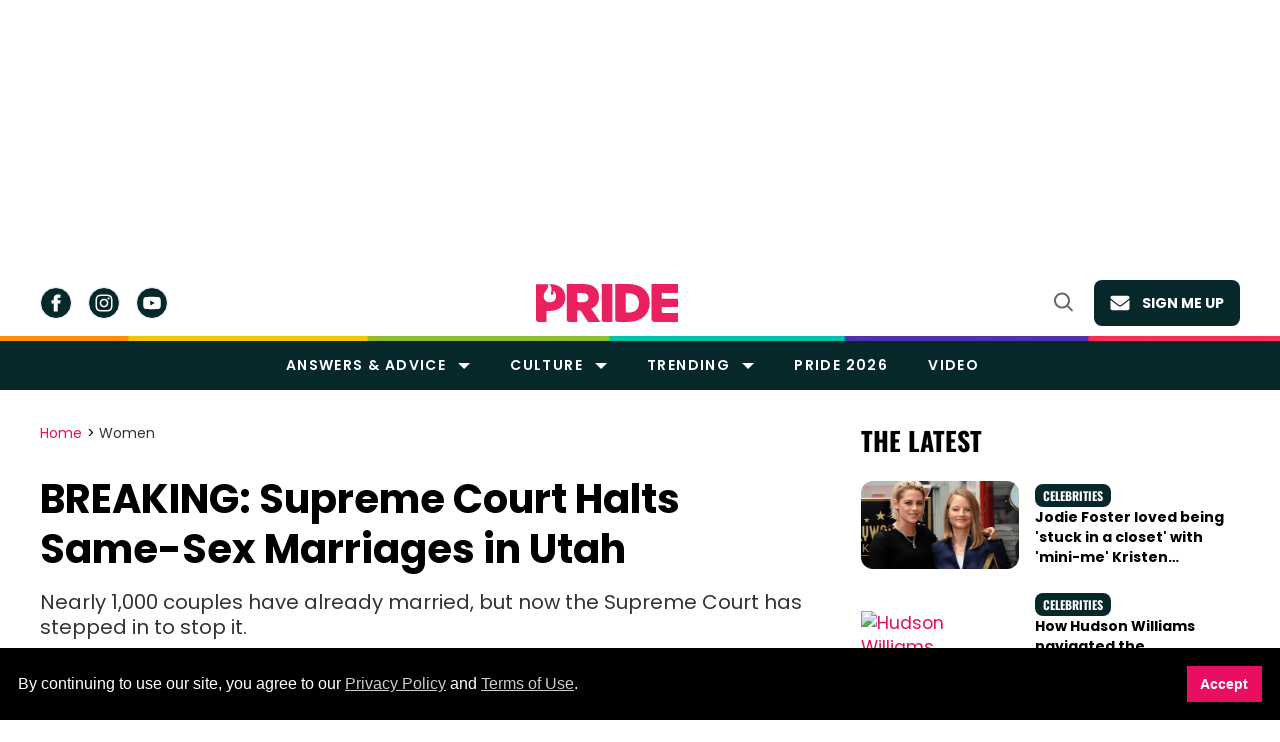

--- FILE ---
content_type: text/html; charset=utf-8
request_url: https://www.pride.com/need-know/2014/01/06/breaking-supreme-court-halts-same-sex-marriages-utah
body_size: 142469
content:
<!DOCTYPE html><!-- Powered by RebelMouse. https://www.rebelmouse.com --><html lang="en"><head prefix="og: https://ogp.me/ns# article: https://ogp.me/ns/article#"><script type="application/ld+json">{"@context":"https://schema.org","@type":"BreadcrumbList","itemListElement":[{"@type":"ListItem","id":"https://www.pride.com/","item":"https://www.pride.com/","name":"Home","position":1},{"@type":"ListItem","id":"https://www.pride.com/women/","item":"https://www.pride.com/women/","name":"Women","position":2}]}</script><script type="application/ld+json">{"@context":"https://schema.org","@type":"NewsArticle","articleSection":"Women","author":{"@type":"Person","description":"","identifier":"27310546","image":{"@type":"ImageObject","url":"https://www.pride.com/res/avatars/default"},"name":"Pride Staff","url":"https://www.pride.com/authors/pridestaff"},"dateModified":"2024-11-08T11:16:21Z","datePublished":"2014-01-06T18:03:00Z","description":"Nearly 1,000 couples have already married, but now the Supreme Court has stepped in to stop it.","headline":"BREAKING: Supreme Court Halts Same-Sex Marriages in Utah ","image":[{"@type":"ImageObject","height":1200,"url":"https://www.pride.com/media-library/image.jpg?id=31082735&width=1200&height=1200&coordinates=60%2C0%2C60%2C0","width":1200},{"@type":"ImageObject","height":700,"url":"https://www.pride.com/media-library/image.jpg?id=31082735&width=1245&height=700&coordinates=0%2C45%2C0%2C45","width":1245},{"@type":"ImageObject","height":1500,"url":"https://www.pride.com/media-library/image.jpg?id=31082735&width=2000&height=1500&coordinates=0%2C0%2C0%2C0","width":2000}],"keywords":[],"mainEntityOfPage":{"@id":"https://www.pride.com/need-know/2014/01/06/breaking-supreme-court-halts-same-sex-marriages-utah","@type":"WebPage"},"publisher":{"@type":"Organization","logo":{"@type":"ImageObject","url":"https://www.pride.com/media-library/eyJhbGciOiJIUzI1NiIsInR5cCI6IkpXVCJ9.eyJpbWFnZSI6Imh0dHBzOi8vYXNzZXRzLnJibC5tcy8zMTQxMDUxNC9vcmlnaW4uanBnIiwiZXhwaXJlc19hdCI6MTgxNjUxNjgyM30.L3RxmPKrWGnwJ3ChB-BCJhyPaaeNGuyzciLctnxjXe8/image.jpg?width=210"},"name":"Gay Pride - LGBT and Queer Voices"},"thumbnailUrl":"https://www.pride.com/media-library/image.jpg?id=31082735&width=1200&height=600&coordinates=0%2C60%2C0%2C60","url":"https://www.pride.com/need-know/2014/01/06/breaking-supreme-court-halts-same-sex-marriages-utah","video":[]}</script><meta charset="utf-8"/><meta name="google-site-verification" content="3eGBK10xMmC5UR_UvpVnRAxzXkt27NM2sUFXD_VlCWU"/><script type="text/javascript" class="rm-i-script">
window._rmInpZillaSafeSelectorList = [
    "A.gdpr-cookie-accept",
    "BUTTON.newsletter-close",
    "DIV.gdpr-cookie-wrapper"
];
</script><link rel="preload" as="font" href="https://fonts.gstatic.com/s/poppins/v20/pxiEyp8kv8JHgFVrJJfecnFHGPc.woff2" type="font/woff2" crossorigin=""/><link rel="preload" as="font" href="https://fonts.gstatic.com/s/poppins/v21/pxiByp8kv8JHgFVrLCz7Z1xlFd2JQEk.woff2" type="font/woff2" crossorigin=""/><link rel="preload" as="font" href="https://fonts.gstatic.com/s/poppins/v20/pxiByp8kv8JHgFVrLEj6Z1xlFd2JQEk.woff2" type="font/woff2" crossorigin=""/><link rel="preload" as="font" href="https://fonts.gstatic.com/s/poppins/v21/pxiByp8kv8JHgFVrLGT9Z1xlFd2JQEk.woff2" type="font/woff2" crossorigin=""/><link rel="preload" as="font" href="https://fonts.gstatic.com/s/merriweather/v30/u-440qyriQwlOrhSvowK_l5-fCZMdeX3rg.woff2" type="font/woff2" crossorigin=""/><link rel="preload" as="font" href="https://fonts.gstatic.com/s/oswald/v53/TK3_WkUHHAIjg75cFRf3bXL8LICs1xZosUZiZQ.woff2" type="font/woff2" crossorigin=""/><link rel="preload" as="font" href="https://fonts.gstatic.com/s/roboto/v47/KFOMCnqEu92Fr1ME7kSn66aGLdTylUAMQXC89YmC2DPNWubEbVmaiArmlw.woff2" type="font/woff2" crossorigin=""/><!-- adGrid Ad Begin Header Tag --><script async="async" src="https://console.adgrid.io/adgrid-build/pride-com/revenue-grid.js"></script><!-- adGrid Ad End Header Tag --><meta name="robots" content="max-image-preview:large"/><link rel="preload" imagesrcset="https://www.pride.com/media-library/image.jpg?id=31082735&width=1245&height=700&quality=65&coordinates=0%2C45%2C0%2C45 3x, https://www.pride.com/media-library/image.jpg?id=31082735&width=1245&height=700&quality=65&coordinates=0%2C45%2C0%2C45 2x, https://www.pride.com/media-library/image.jpg?id=31082735&width=1245&height=700&quality=65&coordinates=0%2C45%2C0%2C45 1x" as="image" fetchpriority="high"/><link rel="canonical" href="https://www.pride.com/need-know/2014/01/06/breaking-supreme-court-halts-same-sex-marriages-utah"/><meta property="fb:app_id" content="778154423488871"/><meta name="twitter:site" content="@@pride_site"/><meta name="twitter:site:id" content="16616067"/><meta property="og:type" content="article"/><meta property="article:section" content="Women"/><meta property="og:url" content="https://www.pride.com/need-know/2014/01/06/breaking-supreme-court-halts-same-sex-marriages-utah"/><meta property="og:site_name" content="Gay Pride - LGBT and Queer Voices"/><meta property="og:image" content="https://www.pride.com/media-library/image.jpg?id=31082735&width=1200&height=600&coordinates=0%2C60%2C0%2C60"/><meta property="og:image:width" content="1200"/><meta property="og:image:height" content="600"/><meta property="og:title" content="BREAKING: Supreme Court Halts Same-Sex Marriages in Utah "/><meta property="og:description" content="Nearly 1,000 couples have already married, but now the Supreme Court has stepped in to stop it."/><meta name="description" content="Nearly 1,000 couples have already married, but now the Supreme Court has stepped in to stop it."/><meta name="referrer" content="always"/><meta name="twitter:card" content="summary_large_image"/><meta name="twitter:image" content="https://www.pride.com/media-library/image.jpg?id=31082735&width=1200&height=600&coordinates=0%2C60%2C0%2C60"/><link rel="preconnect" href="https://assets.rebelmouse.io/" crossorigin="anonymous"/><link rel="preconnect" href="https://user-stats.rbl.ms/" crossorigin="anonymous"/><link rel="preconnect" href="https://pages-stats.rbl.ms/" crossorigin="anonymous"/><!--link rel="preload" href="https://static.rbl.ms/static/fonts/fontawesome/fontawesome-mini.woff" as="font" type="font/woff2" crossorigin--><script type="text/javascript" class="rm-i-script">navigator.userAgent.includes("Chrome")&&function(e,t,n,r,i,o,a,u,c,s,p,l,f,v,d){var m,h,g,y,E=["click","contextmenu","dblclick","gotpointercapture","keydown","keypress","keyup","lostpointercapture","mousedown","mouseup","pointercancel","pointerdown","pointerenter","pointerleave","pointerover","pointerup","touchcancel","touchend","touchstart"],w=["scroll","wheel","mousemove","pointermove","touchmove"],P=new c,I=new c,L=new c,T="_rmStopped",S="rmInpZillaSafe",k="_rmImmediatelyStopped",_=e.setTimeout,b=e.clearTimeout,A=a.prototype,B=s&&"scheduling"in s&&"isInputPending"in s.scheduling;function C(e){return e&&e.canceled?Promise.resolve():(t=(e||{}).space||0,new Promise((function(e){t>0?_(e,0):d(e)}))).then((function(){if(B&&s.scheduling.isInputPending({includeContinuous:!0}))return C(e)}));var t}function Z(e){return e&&(e instanceof n||"function"==typeof e)}function x(e){return e&&"handleEvent"in e}function H(e){return"dataset"in e&&e.dataset.inpZillaSkip}function M(e,t,n,r,i,o){if(!(n[k]||r===u&&n[T]&&t!==n.target)){var a,c={get:(a={target:i,currentTarget:o},function(e,t,n){if(t in a)return a[t];var r=p.get(e,t);return Z(r)?function(){return p.apply(r,e,arguments)}:r}),set:p.set},s=new Proxy(n,c);try{x(e)?e.handleEvent.call(e,s):e.call(t,s)}catch(e){v(e)}}}function O(e){return function(t){var n=this,r=t.eventPhase,i=t.currentTarget,o=t.target;if(H(n))M(e,n,t,r,o,i);else{var a={canceled:!1,space:50};L.has(e)&&(L.get(e).canceled=!0),L.set(e,a),C(a).then((function(){a.canceled||(L.delete(e),M(e,n,t,r,o,i))}))}}}function j(e){return f.length>0&&e instanceof r&&e.dataset}function q(e){var t=!!f.some((function(t){return e.closest(t)}));e.dataset[S]=t?1:0}function F(e){return!!j(e)&&(S in e.dataset||q(e),1==e.dataset[S])}function G(e,t){var n=function(e,t){return!function(e,t){return!function(e){return e&&e.passive}(t)&&function(e){var t=e;return x(e)&&(t=e.handleEvent),!!(t&&t.length>0)}(e)}(e,t)}(e,t);return function(t){var r=this,i=t.eventPhase,o=t.currentTarget,u=t.target,c=t.timeStamp,s=new a("rm").timeStamp-c;function p(){M(e,r,t,i,u,o)}var l=!t.cancelable,f=!H(r),v=s>=20||n||l||function(e){return F(e.target)||F(e.currentTarget)}(t);f&&v?C().then(p):p()}}function N(e,t,n,r){if(!e.has(t)){var i=n(t,r);e.set(t,i)}return e.get(t)}function R(e){E.forEach((function(t){var n="on"+t;Object.defineProperty(e,n,{set:function(e){var n=this,r="__rmInpOn"+t;n[r]&&n.removeEventListener(t,n[r],{passive:!0}),n[r]=e,n.addEventListener(t,e,{passive:!0})}})}))}function U(e,t){return function(){this[e]=!0,t.apply(this,arguments)}}function z(){return!0}e.addEventListener("pointerup",z,{passive:!0}),e.addEventListener("pointerdown",z,{passive:!0}),(m=i.prototype).addEventListener=(h=m.addEventListener,function(t,n,r){var i=this||e;j(i)&&q(i);var o=n;n&&(o=w.includes(t)?N(I,n,O,r):N(P,n,G,r));var a=l.from(arguments);return a[1]=o,h.apply(i,a)}),m.removeEventListener=function(t){return function(n,r){var i,o=this||e,a=r;r&&(w.includes(n)&&I.has(r)?i=I:P.has(r)&&(i=P),i&&(a=i.get(r),i.delete(r)));var u=l.from(arguments);return u[1]=a,t.apply(o,u)}}(m.removeEventListener),R(e),R(t),R(o.prototype),g=A.stopPropagation,y=A.stopImmediatePropagation,A.stopPropagation=U(T,g),A.stopImmediatePropagation=U(k,y),function(){var t=new c;function n(e){return t.has(e)&&t.set(e,!0),b(e)}e.setTimeout=function(n,r){var i=this,o=l.from(arguments).splice(2);if(!Z(n))return _.apply(e,arguments);function a(){t.get(u)||n.apply(i,o),t.delete(u)}var u=_((function(){C().then(a).catch(v)}),r);return t.set(u,!1),u},e.setInterval=function(e,n){var r=this,i=l.from(arguments).splice(2);function o(){t.get(c)||e.apply(r,i)}function a(){return _(u,n)}function u(){t.get(c)?t.delete(c):C().then(o).catch(v).finally(a)}var c=a();return t.set(c,!1),c},e.clearInterval=n,e.clearTimeout=n}()}(window,document,Function,Element,EventTarget,HTMLElement,Event,Event.BUBBLING_PHASE,Map,navigator,Reflect,Array,window._rmInpZillaSafeSelectorList||[],console.error,requestIdleCallback);</script><script class="rm-i-script">window.REBELMOUSE_BOOTSTRAP_DATA = {"isUserLoggedIn": false, "site": {"id": 25299530, "isCommunitySite": false}, "runner": {"id": 25299530}, "post": {"id": 2658123384, "sections": [575562352, 0, 573832797, 571401745], "shareUrl": "https%3A%2F%2Fwww.pride.com%2Fneed-know%2F2014%2F01%2F06%2Fbreaking-supreme-court-halts-same-sex-marriages-utah", "status": 0, "tags": []}, "path": "/need-know/2014/01/06/breaking-supreme-court-halts-same-sex-marriages-utah", "pathParams": {}, "resourceId": "pp_2658123384", "fbId": "778154423488871", "fbAppVersion": "v2.5", "clientGaId": "UA-4789315-22", "messageBusUri": "wss://messages.rebelmouse.io", "section": {"id": null}, "tag": {"slug": null, "isSection": false}, "fullBootstrapUrl": "/res/bootstrap/data.js?site_id=25299530\u0026resource_id=pp_2658123384\u0026path_params=%7B%7D\u0026override_device=desktop\u0026post_id=2658123384", "whitelabel_menu": {}, "useRiver": false, "engine": {"recaptchaSiteKey": null, "lazyLoadShortcodeImages": true, "backButtonGoToPage": true, "changeParticleUrlScroll": true, "countKeepReadingAsPageview": true, "defaultVideoPlayer": "", "theoPlayerLibraryLocation": "", "trackPageViewOnParticleUrlScroll": false, "webVitalsSampleRate": 100, "overrideDevicePixelRatio": null, "image_quality_level": 65, "sendEventsToCurrentDomain": false, "enableLoggedOutUserTracking": false, "useSmartLinks2": true}};
    </script><script class="rm-i-script">window.REBELMOUSE_BASE_ASSETS_URL = "https://www.pride.com/static/dist/social-ux/";
        window.REBELMOUSE_BASE_SSL_DOMAIN = "https://www.pride.com";
        window.REBELMOUSE_TASKS_QUEUE = [];
        window.REBELMOUSE_LOW_TASKS_QUEUE = [];
        window.REBELMOUSE_LOWEST_TASKS_QUEUE = [];
        window.REBELMOUSE_ACTIVE_TASKS_QUEUE = [];
        window.REBELMOUSE_STDLIB = {};
        window.RM_OVERRIDES = {};
        window.RM_AD_LOADER = [];
    </script><script src="https://www.pride.com/static/dist/social-ux/main.d2015c20bbd9ed04f008.bundle.mjs" class="rm-i-script" type="module" async="async" data-js-app="true" data-src-host="https://www.pride.com" data-src-file="main.mjs"></script><script src="https://www.pride.com/static/dist/social-ux/main.f1caed3aabe05ffeaf97.bundle.js" class="rm-i-script" nomodule="nomodule" defer="defer" data-js-app="true" data-src-host="https://www.pride.com" data-src-file="main.js"></script><script src="https://www.pride.com/static/dist/social-ux/runtime.f874de23ac6808fcba0f.bundle.mjs" class="rm-i-script" type="module" async="async" data-js-app="true" data-src-host="https://www.pride.com" data-src-file="runtime.mjs"></script><script src="https://www.pride.com/static/dist/social-ux/runtime.0a53781d951b5b4697bf.bundle.js" class="rm-i-script" nomodule="nomodule" defer="defer" data-js-app="true" data-src-host="https://www.pride.com" data-src-file="runtime.js"></script><!-- we collected enough need to fix it first before turn in back on--><!--script src="//cdn.ravenjs.com/3.16.0/raven.min.js" crossorigin="anonymous"></script--><!--script type="text/javascript">
        Raven.config('https://6b64f5cc8af542cbb920e0238864390a@sentry.io/147999').install();
    </script--><link rel="manifest" href="/manifest.json"/><meta name="theme-color" content="#647187"/><script class="rm-i-script">
        if ('serviceWorker' in navigator) {
          window.addEventListener('load', function() {
            navigator.serviceWorker.register('/sw.js').then(function(registration) {
              console.log('ServiceWorker registration successful with scope: ', registration.scope);
            }, function(err) {
              console.log('ServiceWorker registration failed: ', err);
            });
          });
        } else {
          console.log('ServiceWorker not enabled');
        }
    </script><script class="rm-i-script">
        // fallback error prone google tag setup
        var googletag = googletag || {};
        googletag.cmd = googletag.cmd || [];
    </script><meta http-equiv="X-UA-Compatible" content="IE=edge"/><link rel="alternate" type="application/rss+xml" title="Gay Pride - LGBT and Queer Voices" href="/feeds/women.rss"/><meta name="viewport" content="width=device-width,initial-scale=1,minimum-scale=1.0"/><!-- TODO: move the default value from here --><meta name="google-site-verification" content="DNoxhcV4SWwIGu5R4t4Utp5YAjm0Xv113EHW1X2LNLQ"/><title>BREAKING: Supreme Court Halts Same-Sex Marriages in Utah</title><style class="rm-i-styles">
        article,aside,details,figcaption,figure,footer,header,hgroup,nav,section{display:block;}audio,canvas,video{display:inline-block;}audio:not([controls]){display:none;}[hidden]{display:none;}html{font-size:100%;-webkit-text-size-adjust:100%;-ms-text-size-adjust:100%;}body{margin:0;font-size:1em;line-height:1.4;}body,button,input,select,textarea{font-family:Tahoma,sans-serif;color:#5A5858;}::-moz-selection{background:#145A7C;color:#fff;text-shadow:none;}::selection{background:#145A7C;color:#fff;text-shadow:none;}:focus{outline:5px auto #2684b1;}a:hover,a:active{outline:0;}abbr[title]{border-bottom:1px dotted;}b,strong{font-weight:bold;}blockquote{margin:1em 40px;}dfn{font-style:italic;}hr{display:block;height:1px;border:0;border-top:1px solid #ccc;margin:1em 0;padding:0;}ins{background:#ff9;color:#000;text-decoration:none;}mark{background:#ff0;color:#000;font-style:italic;font-weight:bold;}pre,code,kbd,samp{font-family:monospace,serif;_font-family:'courier new',monospace;font-size:1em;}pre{white-space:pre;white-space:pre-wrap;word-wrap:break-word;}q{quotes:none;}q:before,q:after{content:"";content:none;}small{font-size:85%;}sub,sup{font-size:75%;line-height:0;position:relative;vertical-align:baseline;}sup{top:-0.5em;}sub{bottom:-0.25em;}ul,ol{margin:1em 0;padding:0 0 0 40px;}dd{margin:0 0 0 40px;}nav ul,nav ol{list-style:none;list-style-image:none;margin:0;padding:0;}img{border:0;-ms-interpolation-mode:bicubic;vertical-align:middle;}svg:not(:root){overflow:hidden;}figure{margin:0;}form{margin:0;}fieldset{border:0;margin:0;padding:0;}label{cursor:pointer;}legend{border:0;padding:0;}button,input{line-height:normal;}button,input[type="button"],input[type="reset"],input[type="submit"]{cursor:pointer;-webkit-appearance:button;}input[type="checkbox"],input[type="radio"]{box-sizing:border-box;padding:0;}input[type="search"]{-webkit-appearance:textfield;box-sizing:content-box;}input[type="search"]::-webkit-search-decoration{-webkit-appearance:none;}button::-moz-focus-inner,input::-moz-focus-inner{border:0;padding:0;}textarea{overflow:auto;vertical-align:top;resize:vertical;}input:invalid,textarea:invalid{background-color:#fccfcc;}table{border-collapse:collapse;border-spacing:0;}td{vertical-align:top;}.ir{display:block;border:0;text-indent:-999em;overflow:hidden;background-color:transparent;background-repeat:no-repeat;text-align:left;direction:ltr;}.ir br{display:none;}.hidden{display:none !important;visibility:hidden;}.visuallyhidden{border:0;clip:rect(0 0 0 0);height:1px;margin:-1px;overflow:hidden;padding:0;position:absolute;width:1px;}.visuallyhidden.focusable:active,.visuallyhidden.focusable:focus{clip:auto;height:auto;margin:0;overflow:visible;position:static;width:auto;}.invisible{visibility:hidden;}.clearfix:before,.clearfix:after{content:"";display:table;}.clearfix:after{clear:both;}.clearfix{zoom:1;}.zindex20{z-index:20;}.zindex30{z-index:30;}.zindex40{z-index:40;}.zindex50{z-index:50;}html{font-size:11px;font-family:Helvetica;line-height:1.4;color:#1f1f1f;font-weight:normal;}body,button,input,select,textarea{font-family:Helvetica;color:#1f1f1f;}.col,body{font-size:1.6rem;line-height:1.4;}a{color:rgba(66, 103, 178, 1);text-decoration:none;}a:hover{color:rgba(31, 31, 31, 1);text-decoration:none;}.with-primary-color{color:rgba(66, 103, 178, 1);}.with-primary-color:hover{color:rgba(31, 31, 31, 1);}.js-tab,.js-keep-reading,.js-toggle{cursor:pointer;}.noselect{-webkit-touch-callout:none;-webkit-user-select:none;-khtml-user-select:none;-moz-user-select:none;-ms-user-select:none;user-select:none;}.tabs__tab{display:inline-block;padding:10px;}.tabs__tab-content{display:none;}.tabs__tab-content.active{display:block;}button:focus,input[type="text"],input[type="email"]{outline:0;}audio,canvas,iframe,img,svg,video{vertical-align:middle;max-width:100%;}textarea{resize:vertical;}.main{background-color:rgba(245, 245, 245, 1);position:relative;overflow:hidden;}.valign-wrapper{display:-webkit-flex;display:-ms-flexbox;display:flex;-webkit-align-items:center;-ms-flex-align:center;align-items:center;}.valign-wrapper .valign{display:block;}#notification{position:fixed;}.article-module__controls-placeholder{position:absolute;}.display-block{display:block;}.cover-all{position:absolute;width:100%;height:100%;}.full-width{width:100%;}.fa{font-family:FontAwesome,"fontawesome-mini" !important;}.fa.fa-instagram{font-size:1.15em;}.fa-googleplus:before{content:"\f0d5";}.post-partial,.overflow-visible{overflow:visible !important;}.attribute-data{margin:0 10px 10px 0;padding:5px 10px;background-color:rgba(66, 103, 178, 1);color:white;border-radius:3px;margin-bottom:10px;display:inline-block;}.attribute-data[value=""]{display:none;}.badge{display:inline-block;overflow:hidden;}.badge-image{border-radius:100%;}.js-expandable.expanded .js-expand,.js-expandable:not(.expanded) .js-contract{display:none;}.js-scroll-trigger{display:block;width:100%;}.sticky-target:not(.legacy){position:fixed;opacity:0;top:0;will-change:transform;transform:translate3d(0px,0px,0px);}.sticky-target.legacy{position:relative;}.sticky-target.legacy.sticky-active{position:fixed;}.color-inherit:hover,.color-inherit{color:inherit;}.js-appear-on-expand{transition:all 350ms;height:0;overflow:hidden;opacity:0;}.content-container{display:none;}.expanded .content-container{display:block;}.expanded .js-appear-on-expand{opacity:1;height:auto;}.logged-out-user .js-appear-on-expand{height:0;opacity:0;}.h1,.h2{margin:0;padding:0;font-size:1em;font-weight:normal;}.lazyload-placeholder{display:none;position:absolute;text-align:center;background:rgba(0,0,0,0.1);top:0;bottom:0;left:0;right:0;}div[runner-lazy-loading] .lazyload-placeholder,iframe[runner-lazy-loading] + .lazyload-placeholder{display:block;}.abs-pos-center{position:absolute;top:0;bottom:0;left:0;right:0;margin:auto;}.relative{position:relative;}.runner-spinner{position:absolute;top:0;bottom:0;left:0;right:0;margin:auto;width:50px;}.runner-spinner:before{content:"";display:block;padding-top:100%;}.rm-non-critical-loaded .runner-spinner-circular{animation:rotate 2s linear infinite;height:100%;transform-origin:center center;width:100%;position:absolute;top:0;bottom:0;left:0;right:0;margin:auto;}.position-relative{position:relative;}.collection-button{display:inline-block;}.rm-non-critical-loaded .runner-spinner-path{stroke-dasharray:1,200;stroke-dashoffset:0;animation:dash 1.5s ease-in-out infinite,color 6s ease-in-out infinite;stroke-linecap:round;}.pagination-container .pagination-wrapper{display:flex;align-items:center;}.pagination-container .pagination-wrapper a{color:rgba(59,141,242,1);margin:0 5px;}@keyframes rotate{100%{transform:rotate(360deg);}}@keyframes dash{0%{stroke-dasharray:1,200;stroke-dashoffset:0;}50%{stroke-dasharray:89,200;stroke-dashoffset:-35px;}100%{stroke-dasharray:89,200;stroke-dashoffset:-124px;}}@keyframes color{100%,0%{stroke:rgba(255,255,255,1);}40%{stroke:rgba(255,255,255,0.6);}66%{stroke:rgba(255,255,255,0.9);}80%,90%{stroke:rgba(255,255,255,0.7);}}.js-section-loader-feature-container > .slick-list > .slick-track > .slick-slide:not(.slick-active){height:0;visibility:hidden;}.rebellt-item-media-container .instagram-media{margin-left:auto !important;margin-right:auto !important;}.js-hidden-panel{position:fixed;top:0;left:0;right:0;transition:all 300ms;z-index:10;}.js-hidden-panel.active{transform:translate3d(0,-100%,0);}.content{margin-left:auto;margin-right:auto;max-width:1100px;width:90%;}.ad-tag{text-align:center;}.ad-tag__inner{display:inline-block;}.content .ad-tag{margin-left:-5%;margin-right:-5%;}@media (min-width:768px){.content .ad-tag{margin-left:auto;margin-right:auto;}}.user-prefs{display:none;}.no-mb:not(:last-child){margin-bottom:0;}.no-mt:not(:first-child){margin-top:0;}.sm-mt-0:not(:empty):before,.sm-mt-1:not(:empty):before,.sm-mt-2:not(:empty):before,.sm-mb-0:not(:empty):after,.sm-mb-1:not(:empty):after,.sm-mb-2:not(:empty):after,.md-mt-0:not(:empty):before,.md-mt-1:not(:empty):before,.md-mt-2:not(:empty):before,.md-mb-0:not(:empty):after,.md-mb-1:not(:empty):after,.md-mb-2:not(:empty):after,.lg-mt-0:not(:empty):before,.lg-mt-1:not(:empty):before,.lg-mt-2:not(:empty):before,.lg-mb-0:not(:empty):after,.lg-mb-1:not(:empty):after,.lg-mb-2:not(:empty):after{content:'';display:block;overflow:hidden;}.sm-mt-0:not(:empty):before{margin-bottom:0;}.sm-mt-0 > *{margin-top:0;}.sm-mt-1:not(:empty):before{margin-bottom:-10px;}.sm-mt-1 > *{margin-top:10px;}.sm-mt-2:not(:empty):before{margin-bottom:-20px;}.sm-mt-2 > *{margin-top:20px;}.sm-mb-0:not(:empty):after{margin-top:0;}.sm-mb-0 > *{margin-bottom:0;}.sm-mb-1:not(:empty):after{margin-top:-10px;}.sm-mb-1 > *{margin-bottom:10px;}.sm-mb-2:not(:empty):after{margin-top:-20px;}.sm-mb-2 > *{margin-bottom:20px;}@media (min-width:768px){.md-mt-0:not(:empty):before{margin-bottom:0;}.md-mt-0 > *{margin-top:0;}.md-mt-1:not(:empty):before{margin-bottom:-10px;}.md-mt-1 > *{margin-top:10px;}.md-mt-2:not(:empty):before{margin-bottom:-20px;}.md-mt-2 > *{margin-top:20px;}.md-mb-0:not(:empty):after{margin-top:0;}.md-mb-0 > *{margin-bottom:0;}.md-mb-1:not(:empty):after{margin-top:-10px;}.md-mb-1 > *{margin-bottom:10px;}.md-mb-2:not(:empty):after{margin-top:-20px;}.md-mb-2 > *{margin-bottom:20px;}}@media (min-width:1024px){.lg-mt-0:not(:empty):before{margin-bottom:0;}.lg-mt-0 > *{margin-top:0;}.lg-mt-1:not(:empty):before{margin-bottom:-10px;}.lg-mt-1 > *{margin-top:10px;}.lg-mt-2:not(:empty):before{margin-bottom:-20px;}.lg-mt-2 > *{margin-top:20px;}.lg-mb-0:not(:empty):after{margin-top:0;}.lg-mb-0 > *{margin-bottom:0;}.lg-mb-1:not(:empty):after{margin-top:-10px;}.lg-mb-1 > *{margin-bottom:10px;}.lg-mb-2:not(:empty):after{margin-top:-20px;}.lg-mb-2 > *{margin-bottom:20px;}}.sm-cp-0{padding:0;}.sm-cp-1{padding:10px;}.sm-cp-2{padding:20px;}@media (min-width:768px){.md-cp-0{padding:0;}.md-cp-1{padding:10px;}.md-cp-2{padding:20px;}}@media (min-width:1024px){.lg-cp-0{padding:0;}.lg-cp-1{padding:10px;}.lg-cp-2{padding:20px;}}.mb-2 > *{margin-bottom:20px;}.mb-2 > :last-child{margin-bottom:0;}.v-sep > *{margin-bottom:20px;}@media (min-width:768px){.v-sep > *{margin-bottom:40px;}}.v-sep > *:last-child{margin-bottom:0;}@media only screen and (max-width:767px){.hide-mobile{display:none !important;}}@media only screen and (max-width:1023px){.hide-tablet-and-mobile{display:none !important;}}@media only screen and (min-width:768px){.hide-tablet-and-desktop{display:none !important;}}@media only screen and (min-width:768px) and (max-width:1023px){.hide-tablet{display:none !important;}}@media only screen and (min-width:1024px){.hide-desktop{display:none !important;}}.row.px10{margin-left:-10px;margin-right:-10px;}.row.px10 > .col{padding-left:10px;padding-right:10px;}.row.px20{margin-left:-20px;margin-right:-20px;}.row.px20 > .col{padding-left:20px;padding-right:20px;}.row{margin-left:auto;margin-right:auto;overflow:hidden;}.row:after{content:'';display:table;clear:both;}.row:not(:empty){margin-bottom:-20px;}.col{margin-bottom:20px;}@media (min-width:768px){.col{margin-bottom:40px;}.row:not(:empty){margin-bottom:-40px;}}.row .col{float:left;box-sizing:border-box;}.row .col.pull-right{float:right;}.row .col.s1{width:8.3333333333%;}.row .col.s2{width:16.6666666667%;}.row .col.s3{width:25%;}.row .col.s4{width:33.3333333333%;}.row .col.s5{width:41.6666666667%;}.row .col.s6{width:50%;}.row .col.s7{width:58.3333333333%;}.row .col.s8{width:66.6666666667%;}.row .col.s9{width:75%;}.row .col.s10{width:83.3333333333%;}.row .col.s11{width:91.6666666667%;}.row .col.s12{width:100%;}@media only screen and (min-width:768px){.row .col.m1{width:8.3333333333%;}.row .col.m2{width:16.6666666667%;}.row .col.m3{width:25%;}.row .col.m4{width:33.3333333333%;}.row .col.m5{width:41.6666666667%;}.row .col.m6{width:50%;}.row .col.m7{width:58.3333333333%;}.row .col.m8{width:66.6666666667%;}.row .col.m9{width:75%;}.row .col.m10{width:83.3333333333%;}.row .col.m11{width:91.6666666667%;}.row .col.m12{width:100%;}}@media only screen and (min-width:1024px){.row .col.l1{width:8.3333333333%;}.row .col.l2{width:16.6666666667%;}.row .col.l3{width:25%;}.row .col.l4{width:33.3333333333%;}.row .col.l5{width:41.6666666667%;}.row .col.l6{width:50%;}.row .col.l7{width:58.3333333333%;}.row .col.l8{width:66.6666666667%;}.row .col.l9{width:75%;}.row .col.l10{width:83.3333333333%;}.row .col.l11{width:91.6666666667%;}.row .col.l12{width:100%;}}.widget{position:relative;box-sizing:border-box;}.widget:hover .widget__headline a{color:rgba(31, 31, 31, 1);}.widget__headline{font-family:Helvetica;color:#1f1f1f;cursor:pointer;}.widget__headline-text{font-family:inherit;color:inherit;word-break:break-word;}.widget__section-text{display:block;}.image,.widget__image{background-position:center;background-repeat:no-repeat;background-size:cover;display:block;z-index:0;}.widget__play{position:absolute;width:100%;height:100%;text-align:center;}.rm-widget-image-holder{position:relative;}.rm-video-holder{position:absolute;width:100%;height:100%;top:0;left:0;}.rm-zindex-hidden{display:none;z-index:-1;}.rm-widget-image-holder .widget__play{top:0;left:0;}.image.no-image{background-color:#e4e4e4;}.widget__video{position:relative;}.widget__video .rm-scrop-spacer{padding-bottom:56.25%;}.widget__video.rm-video-tiktok{max-width:605px;}.widget__video video,.widget__video iframe{position:absolute;top:0;left:0;height:100%;}.widget__product-vendor{font-size:1.5em;line-height:1.5;margin:25px 0;}.widget__product-buy-link{margin:15px 0;}.widget__product-buy-link-btn{background-color:#000;color:#fff;display:inline-block;font-size:1.6rem;line-height:1em;padding:1.25rem;font-weight:700;}.widget__product-buy-btn:hover{color:#fff;}.widget__product-price{font-size:1.5em;line-height:1.5;margin:25px 0;}.widget__product-compare-at-price{text-decoration:line-through;}.rebellt-item.is--mobile,.rebellt-item.is--tablet{margin-bottom:0.85em;}.rebellt-item.show_columns_on_mobile.col2,.rebellt-item.show_columns_on_mobile.col3{display:inline-block;vertical-align:top;}.rebellt-item.show_columns_on_mobile.col2{width:48%;}.rebellt-item.show_columns_on_mobile.col3{width:32%;}@media only screen and (min-width:768px){.rebellt-item.col2:not(.show_columns_on_mobile),.rebellt-item.col3:not(.show_columns_on_mobile){display:inline-block;vertical-align:top;}.rebellt-item.col2:not(.show_columns_on_mobile){width:48%;}.rebellt-item.col3:not(.show_columns_on_mobile){width:32%;}}.rebellt-item.parallax{background-size:cover;background-attachment:fixed;position:relative;left:calc(-50vw + 50%);width:100vw;min-height:100vh;padding:0 20%;box-sizing:border-box;max-width:inherit;text-align:center;z-index:3;}.rebellt-item.parallax.is--mobile{background-position:center;margin-bottom:0;padding:0 15%;}.rebellt-item.parallax.has-description:before,.rebellt-item.parallax.has-description:after{content:"";display:block;padding-bottom:100%;}.rebellt-item.parallax.has-description.is--mobile:before,.rebellt-item.parallax.has-description.is--mobile:after{padding-bottom:90vh;}.rebellt-item.parallax h3,.rebellt-item.parallax p{color:white;text-shadow:1px 0 #000;}.rebellt-item.parallax.is--mobile p{font-size:18px;font-weight:400;}.rebellt-ecommerce h3{font-size:1.8em;margin-bottom:15px;}.rebellt-ecommerce--vendor{font-size:1.5em;line-height:1.5;margin:25px 0;}.rebellt-ecommerce--price{font-size:1.5em;line-height:1.5;margin:25px 0;}.rebellt-ecommerce--compare-at-price{text-decoration:line-through;}.rebellt-ecommerce--buy{margin:15px 0;}.rebellt-ecommerce--btn{background-color:#000;color:#fff;display:inline-block;font-size:1.6rem;line-height:1em;padding:1.25rem;font-weight:700;}.rebellt-ecommerce--btn:hover{color:#fff;}.rebelbar.skin-simple{height:50px;line-height:50px;color:#1f1f1f;font-size:1.2rem;border-left:none;border-right:none;background-color:#fff;}.rebelbar.skin-simple .rebelbar__inner{position:relative;height:100%;margin:0 auto;padding:0 20px;max-width:1300px;}.rebelbar.skin-simple .logo{float:left;}.rebelbar.skin-simple .logo__image{max-height:50px;max-width:190px;}.rebelbar--fake.skin-simple{position:relative;border-color:#fff;}.rebelbar--fixed.skin-simple{position:absolute;width:100%;z-index:3;}.with-fixed-header .rebelbar--fixed.skin-simple{position:fixed;top:0;}.rebelbar.skin-simple .rebelbar__menu-toggle{position:relative;cursor:pointer;float:left;text-align:center;font-size:0;width:50px;margin-left:-15px;height:100%;color:#1f1f1f;}.rebelbar.skin-simple i{vertical-align:middle;display:inline-block;font-size:20px;}.rebelbar.skin-simple .rebelbar__menu-toggle:hover{color:rgba(31, 31, 31, 1);}.rebelbar.skin-simple .rebelbar__section-links{display:none;padding:0 100px 0 40px;overflow:hidden;height:100%;}.rebelbar.skin-simple .rebelbar__section-list{margin:0 -15px;height:100%;}.rebelbar.skin-simple .rebelbar__section-links li{display:inline-block;padding:0 15px;text-align:left;}.rebelbar.skin-simple .rebelbar__section-link{color:#1f1f1f;display:block;font-size:1.8rem;font-weight:400;text-decoration:none;}.rebelbar.skin-simple .rebelbar__section-link:hover{color:rgba(31, 31, 31, 1);}.rebelbar.skin-simple .rebelbar__sharebar.sharebar{display:none;}.rebelbar.skin-simple .rebelbar__section-list.js--active .rebelbar__more-sections-button{visibility:visible;}.rebelbar.skin-simple .rebelbar__more-sections-button{cursor:pointer;visibility:hidden;}.rebelbar.skin-simple #rebelbar__more-sections{visibility:hidden;position:fixed;line-height:70px;left:0;width:100%;background-color:#1f1f1f;}.rebelbar.skin-simple #rebelbar__more-sections a{color:white;}.rebelbar.skin-simple #rebelbar__more-sections.opened{visibility:visible;}@media only screen and (min-width:768px){.rebelbar.skin-simple .rebelbar__menu-toggle{margin-right:15px;}.rebelbar.skin-simple{height:100px;line-height:100px;font-weight:700;}.rebelbar.skin-simple .logo__image{max-width:350px;max-height:100px;}.rebelbar.skin-simple .rebelbar__inner{padding:0 40px;}.rebelbar.skin-simple .rebelbar__sharebar.sharebar{float:left;margin-top:20px;margin-bottom:20px;padding-left:40px;}}@media (min-width:960px){.rebelbar.skin-simple .rebelbar__section-links{display:block;}.with-floating-shares .rebelbar.skin-simple .search-form{display:none;}.with-floating-shares .rebelbar.skin-simple .rebelbar__sharebar.sharebar{display:block;}.with-floating-shares .rebelbar.skin-simple .rebelbar__section-links{display:none;}}.menu-global{display:none;width:100%;position:fixed;z-index:3;color:white;background-color:#1a1a1a;height:100%;font-size:1.8rem;overflow-y:auto;overflow-x:hidden;line-height:1.6em;}@media (min-width:768px){.menu-global{display:block;max-width:320px;top:0;-webkit-transform:translate(-320px,0);transform:translate(-320px,0);transform:translate3d(-320px,0,0);}.menu-global,.all-content-wrapper{transition:transform .2s cubic-bezier(.2,.3,.25,.9);}}.menu-overlay{position:fixed;top:-100%;left:0;height:0;width:100%;cursor:pointer;visibility:hidden;opacity:0;transition:opacity 200ms;}.menu-opened .menu-overlay{visibility:visible;height:100%;z-index:1;opacity:1;top:0;}@media only screen and (min-width:768px){.menu-opened .menu-overlay{z-index:10;background:rgba(255,255,255,.6);}}@media (min-width:960px){.logged-out-user .rebelbar.skin-simple .menu-overlay{display:none;}}@media (min-width:600px){.rm-resized-container-5{width:5%;}.rm-resized-container-10{width:10%;}.rm-resized-container-15{width:15%;}.rm-resized-container-20{width:20%;}.rm-resized-container-25{width:25%;}.rm-resized-container-30{width:30%;}.rm-resized-container-35{width:35%;}.rm-resized-container-40{width:40%;}.rm-resized-container-45{width:45%;}.rm-resized-container-50{width:50%;}.rm-resized-container-55{width:55%;}.rm-resized-container-60{width:60%;}.rm-resized-container-65{width:65%;}.rm-resized-container-70{width:70%;}.rm-resized-container-75{width:75%;}.rm-resized-container-80{width:80%;}.rm-resized-container-85{width:85%;}.rm-resized-container-90{width:90%;}.rm-resized-container-95{width:95%;}.rm-resized-container-100{width:100%;}}.rm-embed-container{position:relative;}.rm-embed-container.rm-embed-instagram{max-width:540px;}.rm-embed-container.rm-embed-tiktok{max-width:572px;min-height:721px;}.rm-embed-container.rm-embed-tiktok blockquote,.rm-embed-twitter blockquote{all:revert;}.rm-embed-container.rm-embed-tiktok blockquote{margin-left:0;margin-right:0;position:relative;}.rm-embed-container.rm-embed-tiktok blockquote,.rm-embed-container.rm-embed-tiktok blockquote > iframe,.rm-embed-container.rm-embed-tiktok blockquote > section{width:100%;min-height:721px;display:block;}.rm-embed-container.rm-embed-tiktok blockquote > section{position:absolute;top:0;left:0;right:0;bottom:0;display:flex;align-items:center;justify-content:center;flex-direction:column;text-align:center;}.rm-embed-container.rm-embed-tiktok blockquote > section:before{content:"";display:block;width:100%;height:300px;border-radius:8px;}.rm-embed-container > .rm-embed,.rm-embed-container > .rm-embed-holder{position:absolute;top:0;left:0;}.rm-embed-holder{display:block;height:100%;width:100%;display:flex;align-items:center;}.rm-embed-container > .rm-embed-spacer{display:block;}.rm-embed-twitter{max-width:550px;margin-top:10px;margin-bottom:10px;}.rm-embed-twitter blockquote{position:relative;height:100%;width:100%;flex-direction:column;display:flex;align-items:center;justify-content:center;flex-direction:column;text-align:center;}.rm-embed-twitter:not(.rm-off) .twitter-tweet{margin:0 !important;}.logo__image,.image-element__img,.rm-lazyloadable-image{max-width:100%;height:auto;}.logo__image,.image-element__img{width:auto;}@media (max-width:768px){.rm-embed-spacer.rm-embed-spacer-desktop{display:none;}}@media (min-width:768px){.rm-embed-spacer.rm-embed-spacer-mobile{display:none;}}.sharebar{margin:0 -4px;padding:0;font-size:0;line-height:0;}.sharebar a{color:#fff;}.sharebar a:hover{text-decoration:none;color:#fff;}.sharebar .share,.sharebar .share-plus{display:inline-block;margin:0 4px;font-size:14px;font-weight:400;padding:0 10px;width:20px;min-width:20px;height:40px;line-height:38px;text-align:center;vertical-align:middle;border-radius:2px;}.sharebar .share-plus i,.sharebar .share i{display:inline-block;vertical-align:middle;}.sharebar .hide-button{display:none;}.sharebar.enable-panel .hide-button{display:inline-block;}.sharebar.enable-panel .share-plus{display:none;}.sharebar.with-first-button-caption:not(.enable-panel) .share:first-child{width:68px;}.sharebar.with-first-button-caption:not(.enable-panel) .share:first-child:after{content:'Share';padding-left:5px;vertical-align:middle;}.sharebar--fixed{display:none;position:fixed;bottom:0;z-index:1;text-align:center;width:100%;left:0;margin:20px auto;}.with-floating-shares .sharebar--fixed{display:block;}.sharebar.fly_shared:not(.enable-panel) .share:nth-child(5){display:none;}.share-media-panel .share-media-panel-pinit{position:absolute;right:0;bottom:0;background-color:transparent;}.share-media-panel-pinit_share{background-image:url('/static/img/whitelabel/runner/spritesheets/pin-it-sprite.png');background-color:#BD081C;background-position:-1px -17px;border-radius:4px;float:right;height:34px;margin:7px;width:60px;background-size:194px auto;}.share-media-panel-pinit_share:hover{opacity:.9;}@media (min-width:768px){.sharebar .share-plus .fa,.sharebar .share .fa{font-size:22px;}.sharebar .share,.sharebar .share-plus{padding:0 15px;width:30px;min-width:30px;height:60px;line-height:60px;margin:0 4px;font-size:16px;}.sharebar.with-first-button-caption:not(.enable-panel) .share:first-child{width:180px;}.sharebar.with-first-button-caption:not(.enable-panel) .share:first-child:after{content:'Share this story';padding-left:10px;vertical-align:middle;text-transform:uppercase;}.share-media-panel-pinit_share{background-position:-60px -23px;height:45px;margin:10px;width:80px;}}.action-btn{display:block;font-size:1.6rem;color:rgba(66, 103, 178, 1);cursor:pointer;border:2px solid rgba(66, 103, 178, 1);border-color:rgba(66, 103, 178, 1);border-radius:2px;line-height:1em;padding:1.6rem;font-weight:700;text-align:center;}.action-btn:hover{color:rgba(31, 31, 31, 1);border:2px solid rgba(31, 31, 31, 1);border-color:rgba(31, 31, 31, 1);}.section-headline__text{font-size:3rem;font-weight:700;line-height:1;}.section-headline__text{color:#1f1f1f;}@media (min-width:768px){.section-headline__text{font-size:3.6rem;}.content__main .section-headline__text{margin-top:-.3rem;margin-bottom:2rem;}}.module-headline__text{font-size:3rem;font-weight:700;color:#909090;}@media (min-width:768px){.module-headline__text{font-size:3.6rem;}}.search-form{position:absolute;top:0;right:20px;z-index:1;}.search-form__text-input{display:none;height:42px;font-size:1.3rem;background-color:#f4f4f4;border:none;color:#8f8f8f;text-indent:10px;padding:0;width:220px;position:absolute;right:-10px;top:0;bottom:0;margin:auto;}.search-form .search-form__submit{display:none;position:relative;border:none;bottom:2px;background-color:transparent;}.search-form__text-input:focus,.search-form__submit:focus{border:0 none;-webkit-box-shadow:none;-moz-box-shadow:none;box-shadow:none;outline:0 none;}.show-search .search-form__close{position:absolute;display:block;top:0;bottom:0;margin:auto;height:1rem;right:-28px;}.search-form__open{vertical-align:middle;bottom:2px;display:inline-block;position:relative;color:#1f1f1f;font-size:1.9rem;}.show-search .search-form__text-input{display:block;}.show-search .search-form__submit{display:inline-block;vertical-align:middle;padding:0;color:#1f1f1f;font-size:1.9rem;}.search-form__close,.show-search .search-form__open{display:none;}.quick-search{display:block;border-bottom:1px solid #d2d2d2;padding:24px 0 28px;margin-bottom:20px;position:relative;}.quick-search__submit{background-color:transparent;border:0;padding:0;margin:0;position:absolute;zoom:.75;color:#000;}.quick-search__input{background-color:transparent;border:0;padding:0;font-size:1.5rem;font-weight:700;line-height:3em;padding-left:40px;width:100%;box-sizing:border-box;}@media (min-width:768px){.search-form{right:40px;}.quick-search{margin-bottom:40px;padding:0 0 20px;}.quick-search__submit{zoom:1;}.quick-search__input{line-height:2.2em;padding-left:60px;}}.search-widget{position:relative;}.search-widget__input,.search-widget__submit{border:none;padding:0;margin:0;color:#1f1f1f;background:transparent;font-size:inherit;line-height:inherit;}.social-links__link{display:inline-block;padding:12px;line-height:0;width:25px;height:25px;border-radius:50%;margin:0 6px;font-size:1.5em;text-align:center;position:relative;vertical-align:middle;color:white;}.social-links__link:hover{color:white;}.social-links__link > span{position:absolute;top:0;left:0;right:0;bottom:0;margin:auto;height:1em;}.article__body{font-family:Helvetica;}.body-description .horizontal-rule{border-top:2px solid #eee;}.article-content blockquote{border-left:5px solid rgba(66, 103, 178, 1);border-left-color:rgba(66, 103, 178, 1);color:#656565;padding:0 0 0 25px;margin:1em 0 1em 25px;}.article__splash-custom{position:relative;}.body hr{display:none;}.article-content .media-caption{color:#9a9a9a;font-size:1.4rem;line-height:2;}.giphy-image{margin-bottom:0;}.article-body a{word-wrap:break-word;}.article-content .giphy-image__credits-wrapper{margin:0;}.article-content .giphy-image__credits{color:#000;font-size:1rem;}.article-content .image-media,.article-content .giphy-image .media-photo-credit{display:block;}.tags{color:rgba(66, 103, 178, 1);margin:0 -5px;}.tags__item{margin:5px;display:inline-block;}.tags .tags__item{line-height:1;}.slideshow .carousel-control{overflow:hidden;}.shortcode-media .media-caption,.shortcode-media .media-photo-credit{display:block;}@media (min-width:768px){.tags{margin:0 -10px;}.tags__item{margin:10px;}.article-content__comments-wrapper{border-bottom:1px solid #d2d2d2;margin-bottom:20px;padding-bottom:40px;}}.subscription-widget{background:rgba(66, 103, 178, 1);padding:30px;}.subscription-widget .module-headline__text{text-align:center;font-size:2rem;font-weight:400;color:#fff;}.subscription-widget .social-links{margin-left:-10px;margin-right:-10px;text-align:center;font-size:0;}.subscription-widget .social-links__link{display:inline-block;vertical-align:middle;width:39px;height:39px;color:#fff;box-sizing:border-box;border-radius:50%;font-size:20px;margin:0 5px;line-height:35px;background:transparent;border:2px solid #fff;border-color:#fff;}.subscription-widget .social-links__link:hover{color:rgba(31, 31, 31, 1);border-color:rgba(31, 31, 31, 1);background:transparent;}.subscription-widget .social-links__link .fa-instagram{margin:5px 0 0 1px;}.subscription-widget__site-links{margin:30px -5px;text-align:center;font-size:.8em;}.subscription-widget__site-link{padding:0 5px;color:inherit;}.newsletter-element__form{text-align:center;position:relative;max-width:500px;margin-left:auto;margin-right:auto;}.newsletter-element__submit,.newsletter-element__input{border:0;padding:10px;font-size:1.6rem;font-weight:500;height:40px;line-height:20px;margin:0;}.newsletter-element__submit{background:#909090;color:#fff;position:absolute;top:0;right:0;}.newsletter-element__submit:hover{opacity:.9;}.newsletter-element__input{background:#f4f4f4;width:100%;color:#8f8f8f;padding-right:96px;box-sizing:border-box;}.gdpr-cookie-wrapper{position:relative;left:0;right:0;padding:.5em;box-sizing:border-box;}.gdpr-cookie-controls{text-align:right;}.runner-authors-list{margin-top:0;margin-bottom:0;padding-left:0;list-style-type:none;}.runner-authors-author-wrapper{display:flex;flex-direction:row;flex-wrap:nowrap;justify-content:flex-start;align-items:stretch;align-content:stretch;}.runner-authors-avatar-thumb{display:inline-block;border-radius:100%;width:55px;height:55px;background-repeat:no-repeat;background-position:center;background-size:cover;overflow:hidden;}.runner-authors-avatar-thumb img{width:100%;height:100%;display:block;object-fit:cover;border-radius:100%;}.runner-authors-avatar-fallback{display:flex;align-items:center;justify-content:center;width:100%;height:100%;font-size:12px;line-height:1.1;text-align:center;padding:4px;background:#e0e0e0;color:#555;font-weight:600;text-transform:uppercase;border-radius:100%;overflow:hidden;}.runner-authors-author-info{width:calc(100% - 55px);}.runner-author-name-container{padding:0 6px;}.rm-breadcrumb__list{margin:0;padding:0;}.rm-breadcrumb__item{list-style-type:none;display:inline;}.rm-breadcrumb__item:last-child .rm-breadcrumb__separator{display:none;}.rm-breadcrumb__item:last-child .rm-breadcrumb__link,.rm-breadcrumb__link.disabled{pointer-events:none;color:inherit;}.social-tab-i .share-fb:after,.social-tab-i .share-tw:after{content:none;}.share-buttons .social-tab-i a{margin-right:0;}.share-buttons .social-tab-i li{line-height:1px;float:left;}.share-buttons .social-tab-i ul{margin:0;padding:0;list-style:none;}.share-tab-img{max-width:100%;padding:0;margin:0;position:relative;overflow:hidden;display:inline-block;}.share-buttons .social-tab-i{position:absolute;bottom:0;right:0;margin:0;padding:0;z-index:1;list-style-type:none;}.close-share-mobile,.show-share-mobile{background-color:rgba(0,0,0,.75);}.share-buttons .social-tab-i.show-mobile-share-bar .close-share-mobile,.share-buttons .social-tab-i .show-share-mobile,.share-buttons .social-tab-i .share{width:30px;height:30px;line-height:27px;padding:0;text-align:center;display:inline-block;vertical-align:middle;}.share-buttons .social-tab-i.show-mobile-share-bar .show-share-mobile,.share-buttons .social-tab-i .close-share-mobile{display:none;}.share-buttons .social-tab-i .icons-share{vertical-align:middle;display:inline-block;font:normal normal normal 14px/1 FontAwesome;color:white;}.social-tab-i .icons-share.fb:before{content:'\f09a';}.social-tab-i .icons-share.tw:before{content:'\f099';}.social-tab-i .icons-share.pt:before{content:'\f231';}.social-tab-i .icons-share.tl:before{content:'\f173';}.social-tab-i .icons-share.em:before{content:'\f0e0';}.social-tab-i .icons-share.sprite-shares-close:before{content:'\f00d';}.social-tab-i .icons-share.sprite-shares-share:before{content:'\f1e0';}@media only screen and (max-width:768px){.share-tab-img .social-tab-i{display:block;}.share-buttons .social-tab-i .share{display:none;}.share-buttons .social-tab-i.show-mobile-share-bar .share{display:block;}.social-tab-i li{float:left;}}@media only screen and (min-width:769px){.social-tab-i .close-share-mobile,.social-tab-i .show-share-mobile{display:none !important;}.share-tab-img .social-tab-i{display:none;}.share-tab-img:hover .social-tab-i{display:block;}.share-buttons .social-tab-i .share{width:51px;height:51px;line-height:47px;}.share-buttons .social-tab-i{margin:5px 0 0 5px;top:0;left:0;bottom:auto;right:auto;display:none;}.share-buttons .social-tab-i .share{display:block;}}.accesibility-hidden{border:0;clip:rect(1px 1px 1px 1px);clip:rect(1px,1px,1px,1px);height:1px;margin:-1px;overflow:hidden;padding:0;position:absolute;width:1px;background:#000;color:#fff;}body:not(.rm-non-critical-loaded) .follow-button{display:none;}.posts-custom .posts-wrapper:after{content:"";display:block;margin-bottom:-20px;}.posts-custom .widget{margin-bottom:20px;width:100%;}.posts-custom .widget__headline,.posts-custom .social-date{display:block;}.posts-custom .social-date{color:#a4a2a0;font-size:1.4rem;}.posts-custom[data-attr-layout_headline] .widget{vertical-align:top;}.posts-custom[data-attr-layout_headline="top"] .widget{vertical-align:bottom;}.posts-custom .posts-wrapper{margin-left:0;margin-right:0;font-size:0;line-height:0;}.posts-custom .widget{display:inline-block;}.posts-custom article{margin:0;box-sizing:border-box;font-size:1.6rem;line-height:1.4;}.posts-custom[data-attr-layout_columns="2"] article,.posts-custom[data-attr-layout_columns="3"] article,.posts-custom[data-attr-layout_columns="4"] article{margin:0 10px;}.posts-custom[data-attr-layout_columns="2"] .posts-wrapper,.posts-custom[data-attr-layout_columns="3"] .posts-wrapper,.posts-custom[data-attr-layout_columns="4"] .posts-wrapper{margin-left:-10px;margin-right:-10px;}@media (min-width:768px){.posts-custom[data-attr-layout_columns="2"] .widget{width:50%;}.posts-custom[data-attr-layout_columns="3"] .widget{width:33.3333%;}.posts-custom[data-attr-layout_columns="4"] .widget{width:25%;}}.posts-custom .widget__headline{font-size:1em;font-weight:700;word-wrap:break-word;}.posts-custom .widget__section{display:block;}.posts-custom .widget__head{position:relative;}.posts-custom .widget__head .widget__body{position:absolute;padding:5%;bottom:0;left:0;box-sizing:border-box;width:100%;background:rgba(0,0,0,0.4);background:linear-gradient(transparent 5%,rgba(0,0,0,0.5));}.posts-custom .widget__head .social-author__name,.posts-custom .widget__head .main-author__name,.posts-custom .widget__head .social-author__social-name,.posts-custom .widget__head .main-author__social-name,.posts-custom .widget__head .widget__headline,.posts-custom .widget__head .widget__subheadline{color:white;}.posts-custom .widget__subheadline *{display:inline;}.posts-custom .main-author__avatar,.posts-custom .social-author__avatar{float:left;border-radius:50%;margin-right:8px;height:30px;width:30px;min-width:30px;overflow:hidden;position:relative;}.posts-custom .main-author__name,.posts-custom .social-author__name{color:#1f1f1f;font-size:1.4rem;font-weight:700;line-height:1.4;display:inline;overflow:hidden;text-overflow:ellipsis;white-space:nowrap;position:relative;}.posts-custom .main-author__social-name,.posts-custom .social-author__social-name{color:#757575;display:block;font-size:1.2rem;line-height:0.8em;}.posts-custom .main-author__name:hover,.posts-custom .social-author__name:hover,.posts-custom .main-author__social-name:hover,.posts-custom .social-author__social-name:hover{color:rgba(31, 31, 31, 1);}.posts-custom[data-attr-layout_carousel] .posts-wrapper:after{margin-bottom:0 !important;}.posts-custom[data-attr-layout_carousel] .widget{margin-bottom:0 !important;}.posts-custom[data-attr-layout_carousel][data-attr-layout_columns="1"] .posts-wrapper:not(.slick-initialized) .widget:not(:first-child),.posts-custom[data-attr-layout_carousel]:not([data-attr-layout_columns="1"]) .posts-wrapper:not(.slick-initialized){display:none !important;}.posts-custom .slick-arrow{position:absolute;top:0;bottom:0;width:7%;max-width:60px;min-width:45px;min-height:60px;height:15%;color:white;border:0;margin:auto 10px;background:rgba(66, 103, 178, 1);z-index:1;cursor:pointer;font-size:1.6rem;line-height:1;opacity:0.9;}.posts-custom .slick-prev{left:0;}.posts-custom .slick-next{right:0;}.posts-custom .slick-arrow:before{position:absolute;left:0;right:0;width:13px;bottom:0;top:0;margin:auto;height:16px;}.posts-custom .slick-arrow:hover{background:rgba(31, 31, 31, 1);opacity:1;}.posts-custom .slick-dots{display:block;padding:10px;box-sizing:border-box;text-align:center;margin:0 -5px;}.posts-custom .slick-dots li{display:inline-block;margin:0 5px;}.posts-custom .slick-dots button{font-size:0;width:10px;height:10px;display:inline-block;line-height:0;border:0;background:rgba(66, 103, 178, 1);border-radius:7px;padding:0;margin:0;vertical-align:middle;outline:none;}.posts-custom .slick-dots .slick-active button,.posts-custom .slick-dots button:hover{background:rgba(31, 31, 31, 1);}.posts-custom hr{display:none;}.posts-custom{font-family:Helvetica;}.posts-custom blockquote{border-left:5px solid rgba(66, 103, 178, 1);border-left-color:rgba(66, 103, 178, 1);color:#656565;padding:0 0 0 25px;margin:1em 0 1em 25px;}.posts-custom .media-caption{color:#9a9a9a;font-size:1.4rem;line-height:2;}.posts-custom a{word-wrap:break-word;}.posts-custom .giphy-image__credits-wrapper{margin:0;}.posts-custom .giphy-image__credits{color:#000;font-size:1rem;}.posts-custom .body .image-media,.posts-custom .body .giphy-image .media-photo-credit{display:block;}.posts-custom .widget__shares.enable-panel .share-plus,.posts-custom .widget__shares:not(.enable-panel) .hide-button{display:none;}.posts-custom .widget__shares{margin-left:-10px;margin-right:-10px;font-size:0;}.posts-custom .widget__shares .share{display:inline-block;padding:5px;line-height:0;width:25px;height:25px;border-radius:50%;margin:0 10px;font-size:1.5rem;text-align:center;position:relative;vertical-align:middle;color:white;}.posts-custom .widget__shares .share:hover{color:white;}.posts-custom .widget__shares i{position:absolute;top:0;left:0;right:0;bottom:0;margin:auto;height:1em;}.infinite-scroll-wrapper:not(.rm-loading){width:1px;height:1px;}.infinite-scroll-wrapper.rm-loading{width:1px;}.rm-loadmore-placeholder.rm-loading{display:block;width:100%;}.widget__shares button.share,.social-tab-buttons button.share{box-sizing:content-box;}.social-tab-buttons button.share{border:none;}.post-splash-custom,.post-splash-custom .widget__head{position:relative;}.post-splash-custom .widget__head .widget__body{position:absolute;padding:5%;bottom:0;left:0;box-sizing:border-box;width:100%;background:rgba(0,0,0,0.4);background:-webkit-linear-gradient( transparent 5%,rgba(0,0,0,0.5) );background:-o-linear-gradient(transparent 5%,rgba(0,0,0,0.5));background:-moz-linear-gradient( transparent 5%,rgba(0,0,0,0.5) );background:linear-gradient(transparent 5%,rgba(0,0,0,0.5));}.post-splash-custom .headline{font-size:2rem;font-weight:700;position:relative;}.post-splash-custom .post-controls{position:absolute;top:0;left:0;z-index:2;}.post-splash-custom hr{display:none;}.post-splash-custom .widget__section{display:block;}.post-splash-custom .post-date{display:block;}.post-splash-custom .photo-credit p,.post-splash-custom .photo-credit a{font-size:1.1rem;margin:0;}.post-splash-custom .widget__subheadline *{display:inline;}.post-splash-custom .widget__image .headline,.post-splash-custom .widget__image .photo-credit,.post-splash-custom .widget__image .photo-credit p,.post-splash-custom .widget__image .photo-credit a,.post-splash-custom .widget__image .post-date{color:#fff;}@media (min-width:768px){.post-splash-custom .headline{font-size:3.6rem;}}.post-splash-custom .widget__shares.enable-panel .share-plus,.post-splash-custom .widget__shares:not(.enable-panel) .hide-button{display:none;}.post-splash-custom .widget__shares{margin-left:-10px;margin-right:-10px;font-size:0;}.post-splash-custom .widget__shares .share{display:inline-block;padding:5px;line-height:0;width:25px;height:25px;border-radius:50%;margin:0 10px;font-size:1.5rem;text-align:center;position:relative;vertical-align:middle;color:white;}.post-splash-custom .widget__shares .share:hover{color:white;}.post-splash-custom .widget__shares i{position:absolute;top:0;left:0;right:0;bottom:0;margin:auto;height:1em;}.post-authors{font-size:1.1em;line-height:1;padding-bottom:20px;margin-bottom:20px;color:#9a9a9a;border-bottom:1px solid #d2d2d2;}.post-authors__name,.post-authors__date{display:inline-block;vertical-align:middle;}.post-authors__name{font-weight:600;}.post-authors__date{margin-left:7px;}.post-authors__fb-like{float:right;overflow:hidden;}.post-authors__fb-like[fb-xfbml-state='rendered']:before{content:'Like us on Facebook';line-height:20px;display:inline-block;vertical-align:middle;margin-right:15px;}.post-authors__list{list-style:none;display:inline-block;vertical-align:middle;margin:0;padding:0;}.post-author{display:inline;}.post-author__avatar{z-index:0;border-radius:100%;object-fit:cover;width:50px;height:50px;}.post-author__avatar,.post-author__name{display:inline-block;vertical-align:middle;}.post-author__bio p{margin:0;}.post-pager{display:table;width:100%;}.post-pager__spacing{display:table-cell;padding:0;width:5px;}.post-pager__btn{display:table-cell;font-size:1.6rem;background:rgba(66, 103, 178, 1);color:white;cursor:pointer;line-height:1em;padding:1.6rem;font-weight:700;text-align:center;}.post-pager__btn:hover{background:rgba(31, 31, 31, 1);color:white;}.post-pager__btn .fa{transition:padding 200ms;}.post-pager__btn:hover .fa{padding:0 5px;}.post-pager__spacing:first-child,.post-pager__spacing:last-child{display:none;}.arrow-link{font-weight:600;font-size:1.5rem;color:rgba(66, 103, 178, 1);margin:0 -.5rem;text-align:right;position:relative;}.arrow-link__anchor span{vertical-align:middle;margin:0 .5rem;}.list{display:block;margin-left:-1em;margin-right:-1em;padding:0;}.list__item{display:inline-block;padding:1em;}.logo__anchor{display:block;font-size:0;}.logo__image.with-bounds{max-width:190px;max-height:100px;}@media (min-width:768px){.logo__image.with-bounds{max-width:350px;}}.widget__head .rm-lazyloadable-image{width:100%;}.crop-16x9{padding-bottom:56.25%;}.crop-3x2{padding-bottom:66.6666%;}.crop-2x1{padding-bottom:50%;}.crop-1x2{padding-bottom:200%;}.crop-3x1{padding-bottom:33.3333%;}.crop-1x1{padding-bottom:100%;}.rm-crop-16x9 > .widget__img--tag,.rm-crop-16x9 > div:not(.rm-crop-spacer),.rm-crop-3x2 > .widget__img--tag,.rm-crop-3x2 > div:not(.rm-crop-spacer),.rm-crop-2x1 > .widget__img--tag,.rm-crop-2x1 > div:not(.rm-crop-spacer),.rm-crop-1x2 > .widget__img--tag,.rm-crop-1x2 > div:not(.rm-crop-spacer),.rm-crop-3x1 > .widget__img--tag,.rm-crop-3x1 > div:not(.rm-crop-spacer),.rm-crop-1x1 > .widget__img--tag,.rm-crop-1x1 > div:not(.rm-crop-spacer),.rm-crop-custom > .widget__img--tag,.rm-crop-custom > div:not(.rm-crop-spacer){position:absolute;top:0;left:0;bottom:0;right:0;height:100%;width:100%;object-fit:contain;}.rm-crop-16x9 > .rm-crop-spacer,.rm-crop-3x2 > .rm-crop-spacer,.rm-crop-2x1 > .rm-crop-spacer,.rm-crop-1x2 > .rm-crop-spacer,.rm-crop-3x1 > .rm-crop-spacer,.rm-crop-1x1 > .rm-crop-spacer,.rm-crop-custom > .rm-crop-spacer{display:block;}.rm-crop-16x9 > .rm-crop-spacer{padding-bottom:56.25%;}.rm-crop-3x2 > .rm-crop-spacer{padding-bottom:66.6666%;}.rm-crop-2x1 > .rm-crop-spacer{padding-bottom:50%;}.rm-crop-1x2 > .rm-crop-spacer{padding-bottom:200%;}.rm-crop-3x1 > .rm-crop-spacer{padding-bottom:33.3333%;}.rm-crop-1x1 > .rm-crop-spacer{padding-bottom:100%;}.share-plus{background-color:#afafaf;}.share-plus:hover{background-color:#aaaaaa;}.share-facebook,.share-fb{background-color:#1777f2;}.share-facebook:hover,.share-fb:hover{background-color:#318bff;}.share-twitter,.share-tw{background-color:#50abf1;}.share-twitter:hover,.share-tw:hover{background-color:#00a8e5;}.share-apple{background-color:#000000;}.share-apple:hover{background-color:#333333;}.share-linkedin{background-color:#0077b5;}.share-linkedin:hover{background:#006da8;}.share-pinterest{background-color:#ce1e1f;}.share-pinterest:hover{background:#bb2020;}.share-googleplus{background-color:#df4a32;}.share-googleplus:hover{background-color:#c73c26;}.share-reddit{background-color:#ff4300;}.share-email{background-color:#5e7286;}.share-email:hover{background:#48596b;}.share-tumblr{background-color:#2c4762;}.share-tumblr:hover{background-color:#243c53;}.share-sms{background-color:#ff922b;}.share-sms:hover{background-color:#fd7e14;}.share-whatsapp{background-color:#4dc247;}.share-instagram{background-color:#3f729b;}.share-instagram:hover{background-color:#4B88B9;}.share-youtube{background-color:#cd201f;}.share-youtube:hover{background-color:#EA2524;}.share-linkedin{background-color:#0077b5;}.share-linkedin:hover{background-color:#005d8e;}.share-slack{background-color:#36C5F0;}.share-slack:hover{background-color:#0077b5;}.share-openid{background-color:#F7931E;}.share-openid:hover{background-color:#E6881C;}.share-st{background-color:#eb4924;}.share-copy-link{background-color:#159397;}.listicle-slideshow__thumbnails{margin:0 -0.5%;overflow:hidden;white-space:nowrap;min-height:115px;}.listicle-slideshow__thumbnail{width:19%;margin:0.5%;display:inline-block;cursor:pointer;}.listicle-slideshow-pager{display:none;}.rm-non-critical-loaded .listicle-slideshow-pager{display:contents;}.rm-top-sticky-flexible{position:fixed;z-index:4;top:0;left:0;width:100%;transform:translate3d(0px,0px,0px);}.rm-top-sticky-stuck{position:relative;}.rm-top-sticky-stuck .rm-top-sticky-floater{position:fixed;z-index:4;top:0;left:0;width:100%;transform:translate3d(0px,-200px,0px);}.rm-top-sticky-stuck.rm-stuck .rm-top-sticky-floater{transform:translate3d(0px,0px,0px);}.rm-component{display:contents !important;}@font-face{font-family:'Poppins';font-weight:400;font-style:normal;font-display:swap;unicode-range:U+0000-00FF,U+0131,U+0152-0153,U+02BB-02BC,U+02C6,U+02DA,U+02DC,U+2000-206F,U+2074,U+20AC,U+2122,U+2191,U+2193,U+2212,U+2215,U+FEFF,U+FFFD;src:url('https://fonts.gstatic.com/s/poppins/v20/pxiEyp8kv8JHgFVrJJfecnFHGPc.woff2') format('woff2')}@font-face{font-family:'Poppins';font-weight:700;font-style:normal;font-display:swap;unicode-range:U+0000-00FF,U+0131,U+0152-0153,U+02BB-02BC,U+02C6,U+02DA,U+02DC,U+2000-206F,U+2074,U+20AC,U+2122,U+2191,U+2193,U+2212,U+2215,U+FEFF,U+FFFD;src:url('https://fonts.gstatic.com/s/poppins/v21/pxiByp8kv8JHgFVrLCz7Z1xlFd2JQEk.woff2') format('woff2')}@font-face{font-family:'Poppins';font-weight:600;font-style:normal;font-display:swap;unicode-range:U+0000-00FF,U+0131,U+0152-0153,U+02BB-02BC,U+02C6,U+02DA,U+02DC,U+0304,U+0308,U+0329,U+2000-206F,U+2074,U+20AC,U+2122,U+2191,U+2193,U+2212,U+2215,U+FEFF,U+FFFD;src:url('https://fonts.gstatic.com/s/poppins/v20/pxiByp8kv8JHgFVrLEj6Z1xlFd2JQEk.woff2') format('woff2')}@font-face{font-family:'Poppins';font-weight:500;font-style:normal;font-display:swap;unicode-range:U+0000-00FF,U+0131,U+0152-0153,U+02BB-02BC,U+02C6,U+02DA,U+02DC,U+2000-206F,U+2074,U+20AC,U+2122,U+2191,U+2193,U+2212,U+2215,U+FEFF,U+FFFD;src:url('https://fonts.gstatic.com/s/poppins/v21/pxiByp8kv8JHgFVrLGT9Z1xlFd2JQEk.woff2') format('woff2')}@font-face{font-family:'Merriweather';font-weight:400;font-style:normal;font-display:swap;unicode-range:U+0000-00FF,U+0131,U+0152-0153,U+02BB-02BC,U+02C6,U+02DA,U+02DC,U+2000-206F,U+2074,U+20AC,U+2122,U+2191,U+2193,U+2212,U+2215,U+FEFF,U+FFFD;src:url('https://fonts.gstatic.com/s/merriweather/v30/u-440qyriQwlOrhSvowK_l5-fCZMdeX3rg.woff2') format('woff2')}@font-face{font-family:'Oswald';font-weight:700;font-style:bold;font-display:swap;unicode-range:U+0000-00FF,U+0131,U+0152-0153,U+02BB-02BC,U+02C6,U+02DA,U+02DC,U+0304,U+0308,U+0329,U+2000-206F,U+20AC,U+2122,U+2191,U+2193,U+2212,U+2215,U+FEFF,U+FFFD;src:url('https://fonts.gstatic.com/s/oswald/v53/TK3_WkUHHAIjg75cFRf3bXL8LICs1xZosUZiZQ.woff2') format('woff2')}@font-face{font-family:'Roboto';font-weight:400;font-style:normal;font-display:swap;unicode-range:U+0100-02BA,U+02BD-02C5,U+02C7-02CC,U+02CE-02D7,U+02DD-02FF,U+0304,U+0308,U+0329,U+1D00-1DBF,U+1E00-1E9F,U+1EF2-1EFF,U+2020,U+20A0-20AB,U+20AD-20C0,U+2113,U+2C60-2C7F,U+A720-A7FF;src:url('https://fonts.gstatic.com/s/roboto/v47/KFOMCnqEu92Fr1ME7kSn66aGLdTylUAMQXC89YmC2DPNWubEbVmaiArmlw.woff2') format('woff2')}:root{--primary-font-family:Poppins,sans-serif;--secondary-font-family:Roboto,sans-serif;--tertiary-font-family:Oswald,sans-serif;--container-width:1440px;--small-container-width:1250px;--container-min-padding:16px;--splash-post-mobile-adjustment-margin:-16px;--h3:24px;--h4:16px;--h5:14px}@media (min-width:768px){:root{--container-min-padding:24px}}@media (min-width:1024px){:root{--container-min-padding:40px;--h3:25px;--h4:20px;--h5:16px}}:root{--vertical-spacing-level-1:32px;--vertical-spacing-level-2:24px;--vertical-spacing-level-3:16px;--horizontal-spacing-level-1:16px;--horizontal-spacing-level-2:0;--horizontal-spacing-level-3:16px;--vertical-spacing-between-post-items:16px;--horizontal-spacing-between-post-items:16px;--1x:4px;--2x:8px;--4x:16px;--8x:32px}@media (min-width:768px) and (max-width:1023px){:root{--vertical-spacing-level-1:40px;--vertical-spacing-level-2:24px;--vertical-spacing-level-3:16px;--horizontal-spacing-level-1:32px;--horizontal-spacing-level-2:24px;--horizontal-spacing-level-3:16px}}@media (min-width:1024px){:root{--vertical-spacing-level-1:52px;--vertical-spacing-level-2:32px;--vertical-spacing-level-3:24px;--horizontal-spacing-level-1:40px;--horizontal-spacing-level-2:32px;--horizontal-spacing-level-3:24px;--horizontal-spacing-between-post-items:32px}}.main{background-color:white}.main,.row{overflow:initial}a:hover{text-decoration:underline}.clearfix:before,.clearfix:after{display:none}body *{box-sizing:border-box}button{padding:0;margin:0;border:0;background:transparent}button:focus,input:focus{outline:1px solid #2684b1;box-sizing:border-box}.js-hidden-panel{position:sticky}.sm-mb-2:not(:empty):after,.row:not(:empty),.col,.sm-mb-1>*,.sm-mt-1:not(:empty):before,.sm-mb-1:not(:empty):after,.posts-custom .posts-wrapper:after,.mb-2>*,.v-sep>*,.sm-mb-2>*{margin-bottom:0;margin-top:0}.sm-mb-2:not(:empty):after,.sm-mt-1:not(:empty):before,.sm-mb-1:not(:empty):after,.posts-custom .posts-wrapper:after,.sm-mb-2:not(:empty):after,.sm-mt-1:not(:empty):before,.sm-mb-1:not(:empty):after,.posts-custom .posts-wrapper:after{display:none}.sm-mb-2:not(:empty):after,.row:not(:empty),.col,.sm-mb-1>*,.sm-mt-1:not(:empty):before,.sm-mb-1:not(:empty):after,.posts-custom .posts-wrapper:after,.mb-2>*,.sm-mt-1>*{margin-top:0;margin-bottom:0}.posts-custom::before,.posts-custom::after,.posts-wrapper::after,.posts-wrapper::before,.posts-custom article::before,.posts-custom article:not(:empty):after,.posts-custom article>.row::after,.posts-custom article>.row::before,.posts-custom .widget__body::after,.posts-custom .widget__body::before,.posts-custom .widget.col::after,.sm-mb-1:not(:empty):after,.row:after{display:none}.row.px20{margin-left:0;margin-right:0}.row.px20>.col{padding-left:0;padding-right:0}.posts-custom .widget,.posts-custom .widget .col,.posts-custom .widget__body,.posts-custom .widget__headline,.posts-custom .widget__head{margin:0;padding:0}.widget>article .row{overflow:visible;margin:0}.widget .row .col{float:none;margin:0}.row .col{float:none;box-sizing:border-box}.posts-custom .widget__shares,.list{margin-left:0;margin-right:0}.social-links{margin:0;display:flex;justify-content:center}.social-links__link{padding:0;height:32px;width:32px;font-size:18px;margin:0;display:inline-flex;align-items:center;justify-content:center;background-color:transparent;background-repeat:no-repeat!important;background-position:center!important}.social-links__link:not(:last-child){margin-right:16px}.social-links__link>span{display:none}.posts-custom .widget__shares .share{border-radius:50%;background-repeat:no-repeat!important;background-position:center!important;padding:0;margin:0;height:32px;width:32px}.widget__shares .share:focus{outline:none}.posts-custom .widget__shares i,.posts-custom .widget__shares svg{display:none}attribute_set{display:none!important}a,t .btn,input,button{transition:all 0.1s}p{margin:0 0 1em}p:last-child{margin:0}body{background-color:#fff;font-family:var(--primary-font-family);color:var(--primary-text-color);font-size:10px;line-height:(--normal-line-height);-webkit-font-smoothing:antialiased;-moz-osx-font-smoothing:grayscale;text-rendering:optimizeLegibility;font-smooth:always}html{margin-right:calc(100% - 100vw);overflow-x:hidden}html.modal-opened{overflow:initial}.posts-custom{font-family:var(--primary-font-family)}.mobile-only{}.tablet-only,.desktop-only,.tablet-desktop-only{display:none}@media (min-width:768px){.mobile-only{display:none}.tablet-desktop-only{display:block}}@media (min-width:768px) and (ma-width:1023px){.tablet-only{display:block}}@media (min-width:1024px){.desktop-only{display:block}}.headline-404,.podcast-title,.text-extra-large{font-family:var(--primary-font-family);font-size:40px;font-style:normal;font-weight:700;line-height:var(--small-line-height);text-transform:capitalize}.page-headline__text,.custom-mobile-large-module-headline .module-headline__text,.search-modal-heading.ai-enabled,.text-large{font-family:var(--primary-font-family);font-size:34px;font-style:normal;font-weight:700;line-height:var(--small-line-height)}.widget .widget__headline,.from-your-site__headline::before,.body h2,.newsletter-modal__headline,.module-headline__text,.search-modal-heading,.rebellt-ecommerce--price,.podcast-name,.text-medium-large{font-family:var(--primary-font-family);font-size:26px;font-style:normal;font-weight:700;line-height:var(--small-line-height);text-transform:none}.user-profile .site-title-edit{font-family:var(--primary-font-family);font-size:22px;font-style:normal;font-weight:700;line-height:var(--small-line-height);text-transform:none}.testimonials-wrapper .module-headline__text,.search-result .module-headline__text,.author_title,.recirculation_heading .text-element,.text-medium{font-family:var(--primary-font-family);font-size:20px;font-style:normal;font-weight:600;line-height:var(--small-line-height)}.around-the-web__headline::before,.breaking--news__banner .posts-custom .widget__headline,.widget .widget__subheadline,.widget .widget__subheadline *,.newsletter .text-element,.expanded .expand-mobile-search,.text-small{font-family:var(--primary-font-family);font-size:16px;font-style:normal;font-weight:700;line-height:var(--small-line-height)}.extra-small-post-headline .widget .widget__headline,.numbered-post .widget__head a::before,.feautured-event-post .snark-line,.text-extra-small{font-family:var(--primary-font-family);font-weight:500;font-size:14px;line-height:var(--small-line-height)}.author_about_html,.profilepage__socials,.search__wrapper .search-widget__input,.newsletter-element__input,.sticky-newsletter .newsletter-element__input,.text-label-medium{font-family:var(--primary-font-family);font-weight:400;font-size:14px;line-height:var(--small-line-height)}.article .body ol li::before,.search-ai-powered,.embed_blur_overflow p,.text-label{font-family:var(--primary-font-family);font-weight:400;font-size:12px;line-height:var(--small-line-height);letter-spacing:0}.body-description h3,.text-article-h3{font-family:Poppins;font-size:25px;font-style:normal;font-weight:700;line-height:var(--small-line-height);text-transform:capitalize}.testimonial-text .ql-editor,.article .body-description blockquote,.text-article-quote{font-family:var(--secondary-font-family);font-size:16px;font-style:italic;font-weight:400;line-height:var(--large-line-height)}.rm-breadcrumb__item,.rm-breadcrumb__link,.rm-breadcrumb__separator,.text-breadcrumb{font-family:var(--primary-font-family);font-size:14px;font-style:normal;font-weight:400;line-height:var(--small-line-height);text-transform:capitalize}.article .body-description,.hamburger .search-widget .search-widget__input,.around-the-web__link,.from-your-site__link,.user-profile .site-bio,.recirculation_unit .widget .widget__headline,.search-detail .search-widget__input,.newsletter-description .text-element,.newsletter-testimonial .ql-editor,.text-article-paragraph{font-family:var(--secondary-font-family);font-size:16px;font-style:normal;font-weight:400;line-height:var(--large-line-height)}.text-article-paragraph-small{font-family:var(--secondary-font-family);font-size:11px;font-style:normal;font-weight:400;line-height:var(--normal-line-height)}.widget .widget__section,.post-tags-primary-link,.article .tags::before,.tags__item,.text-article-cards-primary-tag{font-family:var(--primary-font-family);font-size:12px;font-style:normal;font-weight:700;line-height:var(--small-line-height);text-transform:uppercase}.widget .social-date,.text-article-cards-date{font-family:var(--secondary-font-family);font-size:14px;font-style:normal;font-weight:400;line-height:var(--small-line-height)}.testimonial-author .ql-editor,.widget .social-author__name,.author-date-byline,.post-date,.author_job_title,.widget__shares::before,.text-article-cards-author_name{font-family:var(--primary-font-family);font-size:14px;font-style:normal;font-weight:400;line-height:var(--small-line-height)}.article .media-caption,.article .media-caption p,.widget .photo-caption,.widget .photo-caption *,.text-article-caption{font-family:var(--secondary-font-family);font-size:12px;font-style:italic;font-weight:400;line-height:var(--small-line-height);text-transform:none}.article .media-photo-credit,.article .media-photo-credit p,.widget .photo-credit,.widget .photo-credit *,.text-article-credit{font-family:var(--secondary-font-family);font-size:12px;font-style:normal;font-weight:400;line-height:var(--small-line-height)}.breaking--news__banner .posts-custom .widget__headline-text::after,.text-button-xs{font-family:var(--primary-font-family);font-size:10px;font-style:normal;font-weight:700;line-height:var(--large-line-height);text-transform:uppercase}.btn,.text-button-s{font-family:var(--primary-font-family);font-size:12px;font-style:normal;font-weight:700;line-height:var(--large-line-height);text-transform:uppercase}.full_bio,.sticky-newsletter .newsletter-element__submit,.podcast-url,.text-button-M{font-family:var(--primary-font-family);font-size:14px;font-style:normal;font-weight:700;line-height:var(--large-line-height);text-transform:uppercase}.btn-wrapper>.text-element,.search-detail .search-widget__submit,.article .body-description .widget__show-more,.keep_reading_link,.newsletter-modal .newsletter-element__submit,.wrap-404 .btn,.search__wrapper .search-widget__submit::after,.rebellt-ecommerce--btn,.newsletter-element__submit,.text-button-large{font-family:var(--primary-font-family);font-size:16px;font-style:normal;font-weight:700;line-height:var(--large-line-height);text-transform:uppercase}.navbar .menu_item .text-element,.topbar_row_1 .list,.text-navbar-section-links,.hamburger-links .list{font-family:var(--primary-font-family);font-size:14px;font-style:normal;font-weight:600;letter-spacing:0.1em;text-transform:uppercase;line-height:var(--small-line-height)}.navbar .menu__dropdown .list,.hamburger .menu_item .text-element,.hamburger .menu__dropdown .list__item,.text-navbar-subsection-links{font-family:var(--primary-font-family);font-size:14px;font-style:normal;font-weight:600;letter-spacing:0.1em;text-transform:uppercase;line-height:var(--small-line-height)}.footer .list__item,.footer__newsletter .newsletter-element__form input,.newsletter-element__form .notification li,.newsletter-element__form .notification .error,.hamburger .footer-links .list,.hamburger-social .text-element,.footer__inner .text-element,.text-footer-links{font-family:var(--primary-font-family);font-size:14px;font-style:normal;font-weight:400;line-height:var(--small-line-height)}.uppercase{text-transform:uppercase!important}em{font-style:italic!important}strong{font-style:bold!important}.hide-post-date .posts-custom .posts-wrapper .widget .social-date{display:none}.hide_photo-credit .widget .photo-credit,.hide_photo-credit .widget__head .widget__body:has(.photo-credit){display:none}.posts-custom .widget .widget__section{font-family:var(--tertiary-font-family);font-size:16px;line-height:normal;color:var(--white-color);&:hover{text-decoration:none}}.custom-desktop-large-post-headline.headline-top .posts-custom .widget .widget__section,.image-on-left .posts-custom .widget .widget__section{font-size:12px}.sidebar .posts-custom .widget .widget__section{font-size:12px;line-height:var(--small-line-height)}.custom-desktop-large-post-headline .widget .widget__headline{font-size:22px}.widget__shares::before,.widget .social-author__name{font-family:var(--secondary-font-family)}.module-headline__text,.article .tags::before,.custom-desktop-medium-large-module-headline .module-headline__text{font-family:var(--tertiary-font-family)}.extra-small-post-headline .widget .widget__headline{font-weight:700;line-height:var(--normal-line-height)}.wrap-404 h2{font-size:18px;font-weight:700}.page-headline__text{font-size:26px}.heading-26-desktop .module-headline__text{text-transform:uppercase}@media (min-width:768px) and (max-width:1023px){.custom-desktop-medium-large-post-headline .widget .widget__headline,.wrap-404 h2,.text-medium-large{font-family:var(--primary-font-family);font-size:26px;font-style:normal;font-weight:700;line-height:var(--small-line-height)}}@media (min-width:1024px){.custom-desktop-large-post-headline.headline-top .posts-custom .widget .widget__section,.posts-custom .widget .widget__section{font-size:16px;line-height:var(--normal-line-height)}.image-on-left .posts-custom .widget .widget__section{font-size:16px;line-height:normal}.sidebar .image-on-left .posts-custom .widget .widget__section{font-size:12px;line-height:var(--small-line-height)}.btn,.text-button-large{font-family:var(--primary-font-family);font-size:16px;font-style:normal;font-weight:700;line-height:var(--large-line-height);text-transform:uppercase}.btn.subscribe,.text-button-M{font-size:14px}.custom-dektop-text-medium{font-family:var(--primary-font-family);font-size:20px;font-style:normal;font-weight:600;line-height:var(--small-line-height)}.page-headline__text,.custom-desktop-extra-large-post-headline .widget .widget__headline{font-family:var(--primary-font-family);font-size:40px;font-style:normal;font-weight:700;line-height:var(--small-line-height);text-transform:capitalize}.page-headline__text{font-size:42px}.splash_post .widget .widget__headline,.custom-desktop-large-post-headline .widget .widget__headline,.user-profile .site-title-edit,.from-your-site__headline::before,.newsletter-modal__headline,.module-headline__text,.body h2,.search-modal-heading,text-large{font-family:var(--primary-font-family);font-size:30px;font-style:normal;font-weight:700;line-height:var(--small-line-height)}.custom-desktop-medium-large-post-headline .widget .widget__headline,.wrap-404 h2,.around-the-web__headline::before,.custom-desktop-medium-large-module-headline .module-headline__text,.text-medium-large{font-family:var(--primary-font-family);font-size:22px;font-style:normal;font-weight:700;line-height:var(--small-line-height)}.module-headline__text,.custom-desktop-medium-large-module-headline .module-headline__text{font-family:var(--tertiary-font-family);font-size:42px}.heading-26-desktop,.heading-26-desktop .module-headline__text{font-size:26px!important}.podcast-name,.podcast-title{font-size:48px}}@media (max-width:767px){.breaking--news__banner .posts-custom .widget__headline{font-size:10px}}.widget .widget__headline,.widget .widget__subheadline,.module-headline__text,.posts-custom blockquote,.link-out-icon,.widget:hover .widget__headline a,.search-detail .search-widget__input,.search-ai-powered,.article .tags::before,.newsletter-testimonial .ql-editor *,.primary-text-color{color:var(--primary-text-color)}.article .body-description blockquote,.author_job_title,.profilepage__socials,.search__wrapper .search-widget__input,.secondary-text-color{color:var(--secondary-text-color)}.widget .social-author,.rm-breadcrumb__item:last-child .rm-breadcrumb__link,.hamburger .search-widget__input,.hamburger .search-widget__input::placeholder,.newsletter .newsletter-element__input,.newsletter-modal .newsletter-element__input,.article .widget__shares::before,.author-date-byline,.post-date,.media-caption,.media-photo-credit,.media-caption *,.media-photo-credit *,.tertiary-text-color{color:var(--secondary-text-color)}.navbar .menu_item a,.navbar .menu_item a:hover,.widget .widget__section,.btn,.btn:hover,.action-btn:hover,.btn-wrapper>.text-element,.footer .list__item,.search-detail .search-widget__submit,.white-text-color,.footer__navigation_item .text-element,.footer__social .text-element,.footer__newsletter .text-element,.hamburger .menu_item a,.hamburger .menu_item a:hover,.hamburger-links .list a,.hamburger-links .list,.hamburger .footer-links .list a,.hamburger-social .text-element,.footer__inner .text-element,.breaking--news__banner .posts-custom .widget__headline,.breaking--news__banner .posts-custom .widget:hover .widget__headline a,.search__wrapper .search-widget__submit::after,.article .widget__shares a,.article .widget__shares .share,.newsletter .newsletter-element__submit,.numbered-post .widget__head a::before,.hamburger .menu__dropdown .list__item,.search-modal-heading-byline,.search-modal-latest-stories .module-headline__text,.sticky-newsletter,.podcast-,.search-modal-heading{color:var(--white-color)}.tags .tags__item,.widget .social-author__name,.user-profile .site-title-edit,.text-footer-links{color:var(--primary-text-color)}.post-tags-primary-link,.text-color-primary-accent-color,.headline-404,a,.posts-custom .widget__head .social-author__name,.rm-breadcrumb__link,.around-the-web__link,.from-your-site__link,.links-color,.navbar .dropdown-arrow:after,.wrap-404 h2 span,.module-headline__text span,.author-date-byline a,.article .body-description .widget__show-more,.keep_reading_link,.highlight,.widget__brief>*:last-child:after,.embed_blur_overflow p,.module-headline__text a:hover,.add-to-calendar,.event-category,.prmary-accent-color-as-color{color:var(--primary-accent-color)}.text-color-secondary-accent-color{color:var(--secondary-accent-color)}.widget .social-date,.widget .social-author__name::before,.photo-credit,.photo-caption{color:var(--tertiary-text-color)}.breaking--news__banner .posts-custom .widget__body,.article .body ol li::before,.article .body ul li::before,.share-buttons .social-tab-i .share,.btn,.btn-wrapper>.text-element,.sticky-newsletter,.search-detail .search-widget__submit,.background-primary-color,.newsletter-modal .newsletter-element__submit,.search__wrapper .search-widget__submit,.article .widget__shares a,.article .widget__shares .share,.event-card .widget__shares a,.event-card .widget__shares .share,.rebellt-ecommerce--btn,.numbered-post .widget__head a::before,.social-links .social-links__link,.newsletter-testimonial .newsletter-element__submit,.sticky-newsletter{background-color:var(--primary-accent-color)}.hamburger,.footer,.footer .social-links .social-links__link,.topbar .social-links .social-links__link,.hamburger .social-links .social-links__link,.article .widget__shares a,.article .widget__shares .share,.search-ai-powered,.background-secondary-color{background-color:var(--secondary-accent-color)}.newsletter-testimonial-container,.background-tertiary-color{background-color:var(--tertiary-accent-color)}.recirculation_unit,.light-gray,.background-light-gray{background-color:var(--light-gray)}.article .body-description .widget__show-more,.keep_reading_link,.newsletter .newsletter-element__input,.hamburger .search-widget,.search-modal-latest-stories .widget,.sticky-newsletter .newsletter-element__input,.background-white-color{background-color:var(--white-color)}.from-your-site__link::before,.around-the-web__link::before,.newsletter .newsletter-element__submit,.footer__newsletter .newsletter-element__form button,.rblad-rmdev_sticky,.sticky-newsletter .newsletter-element__submit,.podcast-url,.podcast-url:hover,.background-primary-text-color{background-color:var(--primary-text-color)}.navbar .menu_item .dropdown-arrow{border-color:var(--white-color) transparent transparent transparent}.bg-lilac{background:var(--lilac-color)}.event-card,.recirculation_heading{border-color:var(--secondary-accent-color)}.search-modal-heading{border-color:var(--primary-accent-color)}.search__wrapper .search-widget__input,.newsletter-modal .newsletter-element__input,.border-tertiary-text-color{border-color:var(--tertiary-text-color)}.recirculation_unit .posts-custom .widget:first-child{border-color:var(--additional)}.container{max-width:var(--container-width);margin:0 auto;padding:0 var(--container-min-padding);box-sizing:border-box;display:grid;width:100%}.container.small{max-width:var(--small-container-width)}.content-hidden{margin:0;margin-top:-1px;height:1px;width:1px;overflow:hidden;display:block}.load-more-scroll-wrapper,.module{display:grid}.container_with_sidebar .row-wrapper>.row,.section_details_wrapper{display:grid;align-items:start}.container_with_sidebar .row-wrapper>.row>.col{width:100%}.main-column,.main-column .load-more-scroll-wrapper,.sidebar{display:grid}.post-page-container .video-player,.componentSplashandThree .video-player{padding-bottom:var(--vertical-spacing-level-2);min-height:192.94px}.post-page-container .vjs-pip-container .video__panel-body,.componentSplashandThree .vjs-pip-container .video__panel-body{display:none}.sidebar{display:none}.sidebar:has(div){display:grid}.sticky-wrapper .sticky-item{display:grid}@media (min-width:1024px){.sidebar.sticky-wrapper{display:block;height:100%}.sticky-wrapper .sticky-item{position:sticky;top:71px;display:grid}.container_with_sidebar .row-wrapper>.row{grid-template-columns:1fr minmax(300px,31.5446%)}.row-span-2{grid-row:span 2}.post-page-container .video-player,.componentSplashandThree .video-player{padding-bottom:0}}@media (min-width:1440px){.post-page-container .video-player,.componentSplashandThree .video-player{min-height:241px}}.module,.search-modal-latest-stories,.btn.button-load-more{margin-top:var(--vertical-spacing-level-1)}.wrap-404 .btn,.stream_post .posts-custom .widget .body,.stream_post .posts-custom .widget__show-more{margin-top:var(--vertical-spacing-level-2)}.module,.container,.main-column,.sidebar,.container_with_sidebar .row-wrapper>.row,.load-more-scroll-wrapper,.posts-custom .posts-wrapper,.load-more-scroll-wrapper + .rm-loadmore-placeholder,.posts-custom .posts-wrapper,.section_details_wrapper{grid-row-gap:var(--vertical-spacing-level-2)}.numbered-post.image-on-left .posts-wrapper{grid-row-gap:var(--vertical-spacing-level-3)}.container_with_sidebar .row-wrapper>.row,.main-column .load-more-scroll-wrapper,.search__wrapper__inner,.posts-custom .posts-wrapper{grid-column-gap:var(--horizontal-spacing-level-2)}.footer__navigation,.sidebar .newsletter .newsletter__container{grid-row-gap:var(--vertical-spacing-level-3);grid-column-gap:var(--horizontal-spacing-level-3)}.main-column>.btn.button-load-more,.container>.btn.button-load-more{margin-top:0}.search__wrapper__inner .search-modal-heading-wrapper,.search-modal-latest-stories .module-headline__text,.only-headline .module-headline__text{margin-bottom:var(--vertical-spacing-level-2)}.only-headline + .module{margin:0}.widget .widget__body{padding:24px 0}.posts-custom .widget__section{margin-top:0;border-radius:8px;background:var(--secondary-accent-color);padding:var(--1x) var(--2x)}.posts-custom .widget__section+.widget__headline,.posts-custom .widget__subheadline,.posts-custom .widget .body,.posts-custom .social-author,.posts-custom .social-date,.posts-custom .widget__shares{margin-top:var(--vertical-spacing-between-post-items)}.atw-post .posts-custom .widget .body{margin-top:0}.posts-custom .social-author{margin-right:var(--horizontal-spacing-between-post-items)}.article .body-description>*,.article .body-description p,.article .body-description h3[data-role="headline"]{margin:0 0 16px}.article .body-description>.js-listicle-pager{margin-bottom:-16px}.footer__inner>*:not(:last-child){margin-bottom:var(--vertical-spacing-between-items)}.aside-top-5-module .module-headline__text{margin-bottom:16px}.search-modal-latest-stories .image-on-left .widget{padding:8px}.mt-0{margin-top:0}.mt-32{margin-top:32px}@media (min-width:768px){.search-modal-latest-stories .widget .widget__body{padding-left:16px;padding-right:16px}.sticky-wrapper .sticky-item>*:not(:last-child){margin-bottom:var(--vertical-spacing-level-2)}}@media (min-width:1024px){.desktop-small-margin,.btn.button-load-more{margin-top:var(--vertical-spacing-level-2)}.sidebar.sticky-wrapper>* + *,.sidebar-small-margin .sidebar.sticky-wrapper>* + *{margin-top:var(--vertical-spacing-level-3)}.section_details_wrapper,.sidebar .posts-custom .posts-wrapper{grid-row-gap:var(--vertical-spacing-level-3)}.aside-top-5-module .main-column,.aside-top-5-module .sidebar{grid-gap:0}.wrap-404 .btn,.article .posts-custom .widget__head .widget__body{margin-top:0}.article .posts-custom .widget__body{padding-left:24px;padding-right:24px}.mt-lg-32{margin-top:32px}}@media (max-width:1023px){.aside-below-post .module{margin-top:0;margin-bottom:var(--vertical-spacing-level-2)}}@media(max-width:767px){.container_with_sidebar .row-wrapper>.row,.main-column .load-more-scroll-wrapper,.sticky-wrapper .sticky-item,.main-column,.sidebar{grid-row-gap:0}.main-column,.main-column>*,.sidebar,.main-column .load-more-scroll-wrapper>*:not(:last-child),.sidebar>*:not(:last-child),.sticky-wrapper .sticky-item>*:not(:last-child),.aside-below-post .module{margin-bottom:var(--vertical-spacing-level-1)}.aside-below-post .module:last-child{margin-bottom:0}.aside-top-5-module .sidebar{margin-bottom:0}.main-column>*.module-headline-margin{margin:0}.main-column .module-headline,.sidebar>.module-headline{margin-bottom:var(--vertical-spacing-level-2)}.aside-top-5-module .sidebar .module-headline{margin:0}.aside-top-5-module .module-headline__text{margin-bottom:16px}.below-post-module .main-column{padding-bottom:var(--vertical-spacing-level-1)}.main-column>.btn.button-load-more,.container>.btn.button-load-more{margin-top:var(--vertical-spacing-level-2)}.main-column>.newsletter{margin:var(--vertical-spacing-level-1) 0}}.modal-open-overlay{position:fixed;left:0;height:0;width:100%;cursor:pointer;visibility:hidden;opacity:0;transition:opacity 200ms;top:0}body[class*="-opened"]{overflow:hidden;margin-right:calc(100% - 100vw)}body[class*="-opened"] .modal-open-overlay{visibility:visible;height:100%;z-index:999999;background:rgba(255,255,255,0.6);opacity:1}.rbl-ad{display:grid}.placeholder-a-block{padding:26px 0 12px;background:transparent;display:flex;align-items:center;border-bottom:1px solid var(--additional,#D5D5D5);border-top:1px solid var(--additional,#D5D5D5);justify-content:center;flex-direction:column;position:relative}.sidebar .placeholder-a-block{border:0;padding-bottom:0}.body .sticky-sidebar-a{min-height:270px;width:100%;margin-left:auto;margin-right:auto}.rblad-rmdev_sticky:has(.rbl-ad:not(:empty)){margin-top:64px}.rbl-ad::before{position:absolute;margin-top:-14px;width:100%;left:0;text-align:center}.rblad-rmdev_sticky .rbl-ad::before{background-color:rgba(40,40,40,0.88)}.aside-outstream{padding-bottom:56.25%;box-sizing:border-box;max-height:337px;display:grid;align-items:center;justify-content:center;position:relative}.aside-outstream>*{position:absolute;left:0;right:0}@media (min-width:768px){.placeholder-a-block{padding:27px 0 27px}.rblad-rmdev_sticky:has(.rbl-ad:not(:empty)){margin-top:104px}}@media (max-width:767px){.body .in-content-a{margin-left:var(--splash-post-mobile-adjustment-margin);width:100vw;margin-right:var(--splash-post-mobile-adjustment-margin)}.placeholder-a-block.billboard-a{padding:19px 0 5px}}@media (min-width:1280px){.body .placeholder-a-block{margin-left:-54px;margin-right:-54px}}div.use_ad_placeholder:empty,div[class^="rblad"]:empty,.placeholder-a-block:has(div[class^="adgrid"]:empty){text-align:center;display:block;&::before{content:"ADVERTISEMENT";display:block;color:var(--tertiary-text-color);font-family:var(--primary-font-family);font-size:10px;font-style:normal;font-weight:500;line-height:100%;text-transform:uppercase}&::after{content:"";background-color:transparent;display:block;height:280px;width:100%;max-width:336px;margin:4px auto 0;background-position:center center;background-size:144px 30px;background-repeat:no-repeat}}.placeholder-a-block:has(div[class^="adgrid"]:empty) .adgrid,.placeholder-a-block:has(div[class^="adgrid"]:empty) .ad-tag{display:none}div.use_ad_placeholder:empty::after{height:250px}.placeholder-a-block>div:empty{width:100%}.rblad-rmdev_sticky:has(.rbl-ad:not(:empty)){margin-top:64px}.placeholder-a-block{padding:22px 0 27px;background:transparent;display:flex;align-items:center;justify-content:center;flex-direction:column;position:relative;border-top:1px solid var(--additional);border-bottom:1px solid var(--additional)}.sidebar .placeholder-a-block{border:0;padding-bottom:0}.sidebar .placeholder-a-block div[class^="rblad"]:empty::after,.sidebar .placeholder-a-block:has(div[class^="adgrid"]:empty)::after{height:600px;width:300px}.componentSplashandThree + .placeholder-a-block.module{margin-top:8px}.body .sticky-sidebar-a{min-height:270px;width:100%;margin-left:auto;margin-right:auto}.rbl-ad::before{position:absolute;margin-top:-14px;width:100%;left:0;text-align:center}.rblad-rmdev_sticky .rbl-ad::before{background-color:rgba(40,40,40,0.88)}.footer + .rblad-rmdev_sticky:empty::after{width:100dvw;height:50px;max-width:85.34%}.placeholder-a-block .ad-tag:has(.adgrid-ad-container){min-height:303px;display:flex;align-items:center}.placeholder-a-block:has(.adgrid-ad-container){padding:20px 0}@media (min-width:768px){.placeholder-a-block:has(div[class^="rblad"]:empty),.placeholder-a-block:has(div[class^="adgrid"]:empty){padding:22px 0 27px}.componentSplashandThree + .placeholder-a-block.module{margin-top:20px}div[class^="rblad"]:empty::after,.placeholder-a-block:has(div[class^="adgrid"]:empty)::after{width:79.65%;height:277px;max-width:728px}.placeholder-a-block .ad-tag:has(.adgrid-ad-container){min-height:300px}div.use_ad_placeholder:empty::after{height:250px}.rblad-rmdev_sticky:has(.rbl-ad:not(:empty)){margin-top:104px}.footer + .rblad-rmdev_sticky:empty::after{height:90px}}.module-with-bg{padding-top:var(--vertical-spacing-level-2);padding-bottom:var(--vertical-spacing-level-2)}.bg-lilac{padding:var(--vertical-spacing-level-1) 0}@media (min-width:1024px){.bg-lilac{padding:40px 0}}.module-headline__text,.page-headline__text{margin:0;&::after{content:"";display:block;width:52px;height:3px;border-radius:74px;background:var(--primary-accent-color);margin-top:var(--2x)}}.newsletter .module-headline__text{&::after{content:unset}}.module-headline a:hover{text-decoration:none}.aside-top-5-module .module-headline__text{border:0;padding:0}.search-modal-latest-stories .module-headline__text{text-align:center;&::after{content:none}}.below-post-module .module-headline__text{padding:0;border:0}.link-out-icon{display:flex;width:100%;align-items:center}.link-out-icon::after{transition:all 0.1s;content:"";display:inline-block;margin-left:8px;height:24px;width:24px;background-image:url("data:image/svg+xml,%3Csvg xmlns='http://www.w3.org/2000/svg' width='24' height='25' viewBox='0 0 24 25' fill='none'%3E%3Cg clip-path='url(%23clip0_402_8690)'%3E%3Cpath d='M12.4895 6.56327L11.5105 7.54234L15.7156 11.7474H6.32628L6.32628 13.1279L15.7156 13.1279L11.5105 17.333L12.4895 18.3121L18.364 12.4377L12.4895 6.56327Z' fill='black'/%3E%3C/g%3E%3Cdefs%3E%3CclipPath id='clip0_402_8690'%3E%3Crect y='0.4375' width='24' height='24' rx='12' fill='white'/%3E%3C/clipPath%3E%3C/defs%3E%3C/svg%3E");background-size:contain;background-repeat:no-repeat}.module-headline .link-out-icon:hover:after{background-image:url("data:image/svg+xml,%3Csvg xmlns='http://www.w3.org/2000/svg' width='32' height='33' viewBox='0 0 32 33' fill='none'%3E%3Cg clip-path='url(%23clip0_7345_14019)'%3E%3Crect y='0.751953' width='32' height='32' rx='16' fill='%23E80E61'/%3E%3Cpath d='M16.6527 8.91932L15.3473 10.2247L20.9541 15.8316L8.43505 15.8316L8.43505 17.6722L20.9541 17.6722L15.3473 23.279L16.6527 24.5845L24.4853 16.7519L16.6527 8.91932Z' fill='%23ffffff'/%3E%3C/g%3E%3Cdefs%3E%3CclipPath id='clip0_7345_14019'%3E%3Crect y='0.751953' width='32' height='32' rx='16' fill='white'/%3E%3C/clipPath%3E%3C/defs%3E%3C/svg%3E")}@media (min-width:1024px){.module-headline__text,.page-headline__text{&::after{width:86px;height:5px}}.heading-26-desktop .module-headline__text{&::after{width:52px;height:3px}}}.btn-wrapper{text-align:center}.btn,.search-detail .search-widget__submit,.btn-wrapper>.text-element,.breaking--news__banner .posts-custom .widget__headline-text::after,.keep_reading_link{padding:8px 16px;display:inline-flex;text-transform:uppercase;border-radius:8px;align-items:center;text-align:center;justify-content:center}.btn-wrapper>.text-element{width:fit-content;margin:0 auto}.btn svg{fill:pink;transition:all 0.4s}.btn:hover,.btn a:hover,.btn-wrapper>.text-element a:hover{text-decoration:none}.btn.button-load-more{display:block;margin-left:auto;margin-right:auto;font-size:16px;border:0;width:100%;max-width:770px}.link_out_btn{margin-top:var(--vertical-spacing-between-items)}.arrow-right .text-element:after{content:"";width:10px;display:inline-block;height:10px;margin-left:10px;background:url('data:image/svg+xml,<svg%20xmlns="http://www.w3.org/2000/svg"%20width="12"%20height="11"%20viewBox="0%200%2012%2011"%20fill="none"><path%20d="M6.00001%200.165955L5.1159%201.0472L8.61473%204.54095H0.983765V5.79095H8.61473L5.1159%209.28471L6.00001%2010.166L11.0163%205.16595L6.00001%200.165955Z"%20fill="white"/></svg>') no-repeat center}.btn.button-load-more,.keep_reading_link{padding:12px 24px}.keep_reading_link{display:block;width:fit-content;margin-left:auto;margin-right:auto;margin-bottom:0}.body-description .widget__show-more{display:none}.snark-line:has(.keep_reading_link){display:grid;justify-content:center;width:100%}.podcast-url{padding:12px 24px}.rm-loadmore-placeholder.rm-loading + .button-load-more,.all-content-wrapper:has(.rm-loadmore-placeholder.rm-loading) .footer{visibility:hidden}@media (min-width:1024px){.btn,.search-detail .search-widget__submit,.btn-wrapper>.text-element{padding:12px 16px}}.rm-breadcrumb__separator{display:inline-block;margin:0 4px 0 5px}.rm-breadcrumb__list,.rm-breadcrumb__item{display:flex}.posts-custom .posts-wrapper{line-height:1;font-size:10px;display:grid}.widget .widget__body{display:flex;flex-wrap:wrap;margin:0}.widget .widget__headline{width:100%}.widget .widget__subheadline{width:100%}.widget .widget__section,.post-tags-primary-link{text-transform:uppercase;border-bottom:0px solid var(--primary-accent-color)}.widget .social-author__avatar{display:none;height:30px;width:30px;margin-right:10px}.widget .social-author,.widget .social-date{display:inline-flex;align-items:center;flex-wrap:wrap}.widget .social-author__name::before{content:"By";padding-right:4px;display:inline-block}.widget .author-date-byline,.widget .post-date{font-family:var(--secondary-font-family);color:var(--tertiary-text-color)}.widget .author-date-byline a{color:var(--primary-text-color)}.widget .social-author__name ~ .social-author__name::before{content:"& ";padding:0 4px 0 6px}.widget .widget__body>.social-author,.widget .widget__body>.social-date{width:auto;align-self:center}.widget .social-author + .social-date .social-date__text:before{display:inline-flex;content:""}.posts-custom .widget__head .widget__body{position:relative;padding:8px 0;width:100%;background:transparent;display:block;font-size:12px;line-height:1}.photo-caption,.photo-credit,.media-caption,.media-photo-credit,.photo-caption *,.photo-credit *,.media-caption *,.media-photo-credit *{display:inline}.media-caption + .media-photo-credit::before,.widget .photo-caption + .photo-credit::before{content:"/"}.widget:not(:has(.widget__head)) .row .col:before,.aside-below-post .aside-top-5-module .widget:not(:has(.widget__head)) .row .col:before,.recirculation_post .widget:not(:has(.widget__head)) .row .col:before{content:"";line-height:1.4;display:block;padding-bottom:56.25%;background-repeat:no-repeat;background-position:center;background-size:50%;background-color:transparent;background-image:url([data-uri])}.widget__head .rm-lazyloadable-image{border-radius:12px}.widget__head .rm-lazyloadable-image:hover{transform:scale(1.02)}.widget__head .rm-lazyloadable-image{transition:transform 0.3s ease;transform-origin:center center}@media (min-width:1024px){.posts-custom .widget__head .widget__body{padding:8px}}.widget .social-author__name:hover::before{text-decoration:none}.posts-custom .widget__head .widget__body:empty{padding:0}.posts-custom .widget__head .widget__body:not(:has(.photo-credit)){padding:0}@media (max-width:767px){.splash_post .widget__head{margin-left:var(--splash-post-mobile-adjustment-margin);margin-right:var(--splash-post-mobile-adjustment-margin);width:100vw}.splash_post .widget__head .widget__body{padding-left:8px;padding-right:8px}}.image-on-left .widget .row .col{display:grid;grid-template-columns:152px 1fr;align-items:center;grid-column-gap:16px}.image-on-left .widget .widget__body{padding:0;row-gap:8px}.image-on-left .widget .widget__body>*{margin-top:0}.image-on-left .widget .social-author,.image-on-left .widget .social-date,.image-on-left .widget .widget__subheadline{display:none}.show-date .widget .social-author,.show-date .widget .social-date{display:inline-flex}.image-on-left .widget .widget__headline{display:-webkit-box;-webkit-line-clamp:3;-webkit-box-orient:vertical;overflow:hidden;visibility:visible}.container_with_sidebar .image-on-left .widget__subheadline{display:none}@media (min-width:768px){.image-on-left .widget .row .col{grid-template-columns:41.5% auto;grid-column-gap:px}.image-on-left .widget .widget__body{padding:0 16px 0 0;row-gap:8px}.image-on-left.desktop-large-teaser .widget .widget__body{row-gap:16px;padding:0}.image-on-left.desktop-large-teaser .widget .row .col{grid-template-columns:36.4% auto;grid-column-gap:32px}.container_with_sidebar .image-on-left.desktop-large-teaser .widget .row .col{grid-column-gap:24px}.image-on-left.desktop-large-teaser .widget .social-author,.image-on-left.desktop-large-teaser .widget .social-date{display:inline-flex}.image-on-left.desktop-large-teaser .widget .widget__subheadline{display:-webkit-box;-webkit-line-clamp:2;-webkit-box-orient:vertical;overflow:hidden;visibility:visible}.container_with_sidebar .image-on-left.desktop-large-teaser .widget__subheadline{display:none}}@media (min-width:768px){.two-in-a-row .posts-wrapper{grid-template-columns:repeat(2,1fr)}}.three-in-a-row .widget .widget__headline{font-size:22px}@media (min-width:768px){.three-in-a-row .posts-wrapper{grid-template-columns:repeat(3,1fr)}}@media (min-width:768px){.four-in-a-row .posts-wrapper{grid-template-columns:repeat(2,1fr)}}@media (min-width:1280px){.four-in-a-row .posts-wrapper{grid-template-columns:repeat(4,1fr)}}.headline-top .widget .col{display:grid}.headline-top .widget__head{order:2}.headline-top .widget__head + .widget__body{order:1;padding-top:0}.numbered-post{counter-reset:section}.numbered-post .widget{counter-increment:section}.numbered-post .widget__head a::before{position:absolute;content:counter(section);z-index:1;display:flex;width:27px;height:24px;padding:4px 0;justify-content:center;align-items:center;margin:10px}@media (max-width:767px){.numbered-post.image-on-left .widget .row .col{grid-template-columns:100px 1fr}.numbered-post.image-on-left .widget .widget__headline{-webkit-line-clamp:2}}.breaking--news__banner .widget{border:0}.breaking--news__banner .posts-custom .widget .widget__body{padding:8px var(--container-min-padding)}.breaking--news__banner .posts-custom .widget .widget__headline{display:flex;justify-content:center;align-items:center}.breaking--news__banner .posts-custom .widget .widget__headline-text{display:flex;align-items:center;width:100%;justify-content:center}.breaking--news__banner .posts-custom .widget__headline-text::after{content:"";display:inline-flex;margin-left:12px;width:32px;height:32px;background-image:url('data:image/svg+xml,<svg%20xmlns="http://www.w3.org/2000/svg"%20width="17"%20height="18"%20viewBox="0%200%2017%2018"%20fill="none"><path%20d="M9.15259%201.16736L7.84716%202.47279L13.454%208.0796L0.934923%208.0796L0.934923%209.92026L13.454%209.92026L7.84716%2015.5271L9.15259%2016.8325L16.9852%208.99993L9.15259%201.16736Z"%20fill="white"/></svg>');background-repeat:no-repeat;background-position:center;padding:0;background-size:16px}@media (min-width:1024px){.breaking--news__banner .posts-custom .widget__headline-text::after{margin-left:8px}}.search__wrapper{z-index:0;opacity:0;position:fixed;left:0;line-height:40px;display:none;align-items:center;justify-content:center;margin:auto;max-width:985px;right:0;top:0;bottom:0;box-sizing:border-box;overflow:auto;-ms-overflow-style:none;scrollbar-width:none}.search__wrapper::-webkit-scrollbar{display:none}.search-modal_close-pop-up{position:fixed;right:20px;top:20px;height:40px;width:40px;display:flex;align-items:flex-start;justify-content:flex-end}.search__wrapper__inner{max-width:985px;width:100%;display:grid;padding:160px 12px}.search-modal-heading{padding-bottom:8px;border-width:0;border-style:solid;border-bottom-width:2px}.search-modal-heading-byline{margin-top:8px}.search-ai-powered{position:absolute;padding:4px 8px;border-radius:20px}body.search-opened .modal-open-overlay{background-color:rgba(0,0,0,0.9)}.search-opened .search__wrapper{z-index:999999;opacity:1;display:flex}.search-detail .search-widget{margin-bottom:0}.search-widget form{display:grid;grid-template-columns:1fr auto;grid-gap:12px;max-width:100%;margin-left:auto;margin-right:auto}.search-widget__input{border-style:solid;border-width:1px;background-color:#fff;padding:0 12px;border-radius:var(--1x,4px);background-size:15px 15px;background-position:12px center;background-repeat:no-repeat}.search-widget__submit{font-family:var(--primary-font-family)!important}.search-widget__submit{position:relative;width:47px;height:47px;background-image:url('data:image/svg+xml,<svg%20xmlns="http://www.w3.org/2000/svg"%20width="15"%20height="15"%20viewBox="0%200%2015%2015"%20fill="none"><path%20d="M15%2014.0898L10.5742%209.66016C11.3867%208.64453%2011.875%207.35156%2011.875%205.94531C11.875%202.66016%209.21484%200%205.9375%200C2.65625%200%200%202.66406%200%205.94531C0%209.22656%202.66016%2011.8906%205.9375%2011.8906C7.35156%2011.8906%208.64844%2011.3945%209.66797%2010.5703L14.0898%2015L15%2014.0898ZM2.17969%209.71094C1.17578%208.70703%200.625%207.37109%200.625%205.94922C0.625%204.52734%201.17969%203.19141%202.17969%202.1875C3.17969%201.18359%204.51953%200.625%205.9375%200.625C7.35547%200.625%208.69141%201.17969%209.69531%202.18359C10.6992%203.1875%2011.25%204.52344%2011.25%205.94531C11.25%207.36719%2010.6953%208.70312%209.69531%209.70703C8.69141%2010.7109%207.35547%2011.2656%205.9375%2011.2656C4.51953%2011.2695%203.18359%2010.7148%202.17969%209.71094Z"%20fill="%23ffffff"/></svg>');background-repeat:no-repeat;background-position:center;background-size:24px 24px}.search-widget__submit.fa:before{display:none}@media (min-width:768px){.search-widget__input{background-image:url('data:image/svg+xml,<svg%20xmlns="http://www.w3.org/2000/svg"%20width="15"%20height="15"%20viewBox="0%200%2015%2015"%20fill="none"><path%20d="M15%2014.0898L10.5742%209.66016C11.3867%208.64453%2011.875%207.35156%2011.875%205.94531C11.875%202.66016%209.21484%200%205.9375%200C2.65625%200%200%202.66406%200%205.94531C0%209.22656%202.66016%2011.8906%205.9375%2011.8906C7.35156%2011.8906%208.64844%2011.3945%209.66797%2010.5703L14.0898%2015L15%2014.0898ZM2.17969%209.71094C1.17578%208.70703%200.625%207.37109%200.625%205.94922C0.625%204.52734%201.17969%203.19141%202.17969%202.1875C3.17969%201.18359%204.51953%200.625%205.9375%200.625C7.35547%200.625%208.69141%201.17969%209.69531%202.18359C10.6992%203.1875%2011.25%204.52344%2011.25%205.94531C11.25%207.36719%2010.6953%208.70312%209.69531%209.70703C8.69141%2010.7109%207.35547%2011.2656%205.9375%2011.2656C4.51953%2011.2695%203.18359%2010.7148%202.17969%209.71094Z"%20fill="%238289A1"/></svg>');padding:10px 12px 10px 40px}.search-widget__submit{padding:12px 16px;display:inline-flex;border-radius:4px;align-items:center;text-align:center;justify-content:center;font-family:var(--primary-font-family)!important;background-image:none;width:113px;height:50px}.search-widget__submit:after{content:"Search";display:block}.search__wrapper__inner{margin:auto}}.newsletter-wide{margin-top:8px}.newsletter{padding:24px;background:var(--secondary-accent-color);border-radius:12px;border:none}.newsletter__container{display:grid;justify-content:center;align-items:center;grid-gap:24px;text-align:center}.newsletter_heading{display:grid;grid-gap:4px;color:var(--white-color)}.newsletter_heading .text-element{line-height:var(--normal-line-height)}.newsletter .newsletter_heading .module-headline{margin-bottom:0}.newsletter .module-headline__text{border:0;padding:0;color:var(--white-color);font-family:var(--primary-font-family);font-size:30px}.newsletter .newsletter-element__form{display:grid;grid-gap:16px;max-width:559px}.newsletter .newsletter-element__input{padding:14px 24px;text-align:left;height:46px;border:1px solid var(--additional);border-radius:12px}.newsletter .newsletter-element__submit{position:relative;padding:12px 24px;text-align:center;height:50px;width:100%;background:var(--primary-accent-color);border-radius:8px}.newsletter-logo{display:none}.newsletter-element__form .notification .error{margin-bottom:0}.newsletter-element__form .notification .success{color:white;background:#008000;position:fixed;top:2%;left:50%;transform:translateX(-50%);padding:12px;border-radius:4px;z-index:9999999999;width:90%;max-width:max-content;text-align:center}.newsletter-element__form .notification>.error:not(:first-child){display:none}@media (min-width:1024px){.newsletter-wide{margin-top:0px}.newsletter-logo{display:block}.newsletter-wide .newsletter__container,.newsletter-wide .newsletter-element__form{display:flex}.newsletter-wide .newsletter_heading{text-align:left}.newsletter-wide .newsletter-element__input{height:50px}.newsletter-wide .newsletter .newsletter-element__submit{max-width:100px}.newsletter-element__form .notification:has(.success){width:100%;&::after{content:'';position:absolute;bottom:3px;left:50%;transform:translateX(-50%);width:0;height:0;border-left:10px solid transparent;border-right:10px solid transparent;border-top:10px solid #008000}}.newsletter-element__form .notification .success{transform:none;width:100%;max-width:100%;margin-bottom:0;top:unset;left:0;bottom:12px;position:absolute}}@media (min-width:1440px){.newsletter-wide .newsletter-element__form{width:559px}.newsletter-wide .newsletter .newsletter-element__submit{max-width:115px}}@media (min-width:1024px){.newsletter__container{grid-template-columns:1fr}}body:has(.newsletter-element__form .notification) #notification{display:none!important}.newsletter-element__form .notification,.article .body .newsletter-element__form .notification{list-style:none;text-align:left;padding:0;margin:0;position:absolute;margin-top:10px;bottom:100%;line-height:1}.article .body .newsletter-element__form ul li::before{display:none}.article .body .newsletter-element__form ul .error{padding:0}.newsletter-element__form .notification .error{color:#D02B25}.search_input_error_message{position:absolute;bottom:100%;color:#D02B25;font-size:14px}.search-widget .show-error .search-widget__input::placeholder{color:#D02B25;opacity:1}.search-widget .show-error .search-widget__input{border-color:#D02B25}.show-error .search-widget__input::-ms-input-placeholder{color:#D02B25}@media (min-width:768px){.search__wrapper .show-error .search-widget__input{background-image:url('data:image/svg+xml,<svg%20xmlns="http://www.w3.org/2000/svg"%20width="15"%20height="15"%20viewBox="0%200%2015%2015"%20fill="none"><path%20d="M15%2014.0898L10.5742%209.66016C11.3867%208.64453%2011.875%207.35156%2011.875%205.94531C11.875%202.66016%209.21484%200%205.9375%200C2.65625%200%200%202.66406%200%205.94531C0%209.22656%202.66016%2011.8906%205.9375%2011.8906C7.35156%2011.8906%208.64844%2011.3945%209.66797%2010.5703L14.0898%2015L15%2014.0898ZM2.17969%209.71094C1.17578%208.70703%200.625%207.37109%200.625%205.94922C0.625%204.52734%201.17969%203.19141%202.17969%202.1875C3.17969%201.18359%204.51953%200.625%205.9375%200.625C7.35547%200.625%208.69141%201.17969%209.69531%202.18359C10.6992%203.1875%2011.25%204.52344%2011.25%205.94531C11.25%207.36719%2010.6953%208.70312%209.69531%209.70703C8.69141%2010.7109%207.35547%2011.2656%205.9375%2011.2656C4.51953%2011.2695%203.18359%2010.7148%202.17969%209.71094Z"%20fill="%23D02B25"/></svg>')}}.share-facebook,.share-fb,.share-facebook:hover,.share-fb:hover{background-image:url('data:image/svg+xml,<svg%20xmlns="http://www.w3.org/2000/svg"%20width="10"%20height="18"%20viewBox="0%200%2010%2018"%20fill="none"><path%20d="M0.787365%209.5542H2.74036V17.2258C2.74036%2017.3773%202.86898%2017.5%203.02772%2017.5H6.33909C6.49784%2017.5%206.62646%2017.3773%206.62646%2017.2258V9.59034H8.87159C9.01757%209.59034%209.14039%209.48582%209.15706%209.34746L9.49805%206.52315C9.50741%206.44545%209.48161%206.36763%209.42712%206.30934C9.37258%206.25099%209.29453%206.21759%209.21264%206.21759H6.62657V4.44718C6.62657%203.91349%206.92773%203.64286%207.52178%203.64286C7.60643%203.64286%209.21264%203.64286%209.21264%203.64286C9.37138%203.64286%209.5%203.52008%209.5%203.36867V0.776223C9.5%200.624758%209.37138%200.502029%209.21264%200.502029H6.88239C6.86595%200.501261%206.82945%200.5%206.77566%200.5C6.37134%200.5%204.96595%200.575732%203.8558%201.55022C2.62576%202.6301%202.79674%203.92309%202.8376%204.14727V6.21754H0.787365C0.628625%206.21754%200.5%206.34027%200.5%206.49173V9.27995C0.5%209.43142%200.628625%209.5542%200.787365%209.5542Z"%20fill="%23ffffff"/></svg>')}.share-twitter,.share-tw,.share-twitter:hover,.share-tw:hover{background-image:url('data:image/svg+xml,<svg%20xmlns="http://www.w3.org/2000/svg"%20width="18"%20height="14"%20viewBox="0%200%2018%2014"%20fill="none"><path%20d="M13.8885%200H16.4953L10.8002%205.93026L17.5%2014H12.2533L8.1446%209.10574L3.44326%2014H0.834909L6.92632%207.65692L0.5%200H5.87825L9.5922%204.47354L13.8869%200H13.8885ZM12.9736%2012.5785H14.418L5.09417%201.34687H3.54413L12.9736%2012.5785Z"%20fill="%23ffffff"/></svg>')}.share-linkedin,.share-linkedin:hover{background-image:url('data:image/svg+xml,<svg%20xmlns="http://www.w3.org/2000/svg"%20width="18"%20height="18"%20viewBox="0%200%2018%2018"%20fill="none"><path%20fill-rule="evenodd"%20clip-rule="evenodd"%20d="M2.16348%204.33318C0.967776%204.33318%200%203.36199%200%202.16598C0%200.97084%200.967776%200%202.16348%200C3.35604%200%204.32521%200.97084%204.32521%202.16598C4.32521%203.36199%203.35604%204.33318%202.16348%204.33318ZM18.0001%2018.0002H14.2722V12.1533C14.2722%2010.7583%2014.2467%208.96501%2012.3338%208.96501C10.3925%208.96501%2010.0952%2010.484%2010.0952%2012.0523V18.0002H6.36754V5.97691H9.94609V7.61959H9.99569C10.4935%206.67447%2011.7103%205.67773%2013.5252%205.67773C17.3027%205.67773%2018.0001%208.16791%2018.0001%2011.4051V18.0002ZM4.02796%2017.9998H0.297455V5.97656H4.02796V17.9998Z"%20fill="%23ffffff"/></svg>')}.share-instagram,.share-instagram:hover{background-image:url('data:image/svg+xml,<svg%20xmlns="http://www.w3.org/2000/svg"%20width="18"%20height="18"%20viewBox="0%200%2018%2018"%20fill="none"><path%20d="M8.99663%202.03165C11.2667%202.03165%2011.5331%202.04177%2012.4304%202.08226C13.2601%202.11937%2013.7087%202.25769%2014.0089%202.37577C14.4069%202.53096%2014.6903%202.71314%2014.9871%203.01002C15.2839%203.30691%2015.4694%203.5903%2015.6212%203.98839C15.7359%204.28865%2015.8776%204.73735%2015.9147%205.56728C15.9552%206.46468%2015.9653%206.7312%2015.9653%209.00169C15.9653%2011.2722%2015.9552%2011.5387%2015.9147%2012.4361C15.8776%2013.266%2015.7393%2013.7147%2015.6212%2014.015C15.4661%2014.4131%2015.2839%2014.6965%2014.9871%2014.9934C14.6903%2015.2902%2014.4069%2015.4758%2014.0089%2015.6276C13.7087%2015.7423%2013.2601%2015.884%2012.4304%2015.9211C11.5331%2015.9616%2011.2667%2015.9717%208.99663%2015.9717C6.72659%2015.9717%206.46012%2015.9616%205.5629%2015.9211C4.73314%2015.884%204.28452%2015.7457%203.98433%2015.6276C3.58631%2015.4724%203.30298%2015.2902%203.00615%2014.9934C2.70933%2014.6965%202.52381%2014.4131%202.37202%2014.015C2.25734%2013.7147%202.11567%2013.266%202.07857%2012.4361C2.0381%2011.5387%202.02798%2011.2722%202.02798%209.00169C2.02798%206.7312%202.0381%206.46468%202.07857%205.56728C2.11567%204.73735%202.25397%204.28865%202.37202%203.98839C2.52718%203.5903%202.70933%203.30691%203.00615%203.01002C3.30298%202.71314%203.58631%202.52758%203.98433%202.37577C4.28452%202.26106%204.73314%202.11937%205.5629%202.08226C6.46012%202.0384%206.72996%202.03165%208.99663%202.03165ZM8.99663%200.5C6.68948%200.5%206.39941%200.510121%205.49206%200.550605C4.5881%200.59109%203.97083%200.736158%203.43115%200.945326C2.87123%201.16124%202.39901%201.45475%201.92679%201.92707C1.45456%202.39938%201.16448%202.87507%200.945238%203.43173C0.736111%203.97152%200.591071%204.58891%200.550595%205.49643C0.510119%206.40058%200.5%206.69071%200.5%208.99831C0.5%2011.3059%200.510119%2011.5961%200.550595%2012.5036C0.591071%2013.4077%200.736111%2014.0251%200.945238%2014.5683C1.16111%2015.1283%201.45456%2015.6006%201.92679%2016.0729C2.39901%2016.5452%202.8746%2016.8354%203.43115%2017.0547C3.97083%2017.2638%204.5881%2017.4089%205.49544%2017.4494C6.40278%2017.4899%206.68948%2017.5%209%2017.5C11.3105%2017.5%2011.5972%2017.4899%2012.5046%2017.4494C13.4085%2017.4089%2014.0258%2017.2638%2014.5689%2017.0547C15.1288%2016.8388%2015.601%2016.5452%2016.0732%2016.0729C16.5454%2015.6006%2016.8355%2015.1249%2017.0548%2014.5683C17.2639%2014.0285%2017.4089%2013.4111%2017.4494%2012.5036C17.4899%2011.5961%2017.5%2011.3093%2017.5%208.99831C17.5%206.68734%2017.4899%206.40058%2017.4494%205.49305C17.4089%204.58891%2017.2639%203.97152%2017.0548%203.42836C16.8389%202.86833%2016.5454%202.39601%2016.0732%201.9237C15.601%201.45138%2015.1254%201.16124%2014.5689%200.941953C14.0292%200.732784%2013.4119%200.587716%2012.5046%200.547232C11.5938%200.510121%2011.3038%200.5%208.99663%200.5Z"%20fill="%23ffffff"/><path%20d="M8.99662%204.63614C6.58829%204.63614%204.63194%206.58951%204.63194%209.00169C4.63194%2011.4139%206.58491%2013.3672%208.99662%2013.3672C11.4083%2013.3672%2013.3613%2011.4139%2013.3613%209.00169C13.3613%206.58951%2011.4083%204.63614%208.99662%204.63614ZM8.99662%2011.8322C7.43154%2011.8322%206.16329%2010.5637%206.16329%208.99832C6.16329%207.43293%207.43154%206.16442%208.99662%206.16442C10.5617%206.16442%2011.8299%207.43293%2011.8299%208.99832C11.8299%2010.5637%2010.5617%2011.8322%208.99662%2011.8322Z"%20fill="%23ffffff"/><path%20d="M13.5333%205.47955C14.0959%205.47955%2014.552%205.0234%2014.552%204.4607C14.552%203.898%2014.0959%203.44185%2013.5333%203.44185C12.9707%203.44185%2012.5147%203.898%2012.5147%204.4607C12.5147%205.0234%2012.9707%205.47955%2013.5333%205.47955Z"%20fill="%23ffffff"/></svg>')}.share-email,.share-email:hover{background-image:url('data:image/svg+xml,<svg%20xmlns="http://www.w3.org/2000/svg"%20width="20"%20height="14"%20viewBox="0%200%2020%2014"%20fill="none"><path%20fill-rule="evenodd"%20clip-rule="evenodd"%20d="M19.0722%200.0469622L9.99999%206.39753L0.927747%200.0469622C1.03055%200.0163273%201.13857%200%201.24999%200H18.75C18.8614%200%2018.9694%200.0163273%2019.0722%200.0469622ZM20%202.60247V12.6C20%2013.3732%2019.4404%2014%2018.75%2014H1.25C0.559644%2014%200%2013.3732%200%2012.6V2.60247L9.29562%209.1094C9.72216%209.40798%2010.2778%209.40798%2010.7044%209.1094L20%202.60247Z"%20fill="%23ffffff"/></svg>')}.share-pinterest,.share-pinterest:hover{background-image:url('data:image/svg+xml,<svg%20xmlns="http://www.w3.org/2000/svg"%20width="18"%20height="18"%20viewBox="0%200%2018%2018"%20fill="none"><path%20fill-rule="evenodd"%20clip-rule="evenodd"%20d="M0.681222%207.25691C-0.142512%2011.194%201.90263%2015.1702%205.58188%2016.7849C5.54517%2016.1295%205.59483%2015.4722%205.72957%2014.8299L6.82201%2010.1983C6.63734%209.77446%206.54475%209.3161%206.55039%208.85367C6.55039%207.59399%207.27953%206.65306%208.18778%206.65306C8.51593%206.64822%208.83016%206.78565%209.04962%207.03001C9.26908%207.27437%209.37234%207.60179%209.33285%207.92804C9.16898%208.95305%208.91823%209.96223%208.58333%2010.9446C8.48063%2011.3493%208.576%2011.7788%208.84027%2012.1018C9.10455%2012.4248%209.50632%2012.6029%209.92278%2012.5817C11.5356%2012.5817%2012.6144%2010.5137%2012.6144%208.06233C12.6144%206.20002%2011.3615%204.8052%209.08244%204.8052C7.98103%204.7613%206.90994%205.17221%206.11975%205.94178C5.32956%206.71135%204.88961%207.77206%204.90281%208.87577C4.87727%209.48189%205.07685%2010.076%205.46304%2010.5434C5.60289%2010.6575%205.65212%2010.8495%205.58442%2011.0169C5.54368%2011.1733%205.45031%2011.5498%205.41466%2011.6969C5.39967%2011.7898%205.34099%2011.87%205.25693%2011.9122C5.17287%2011.9545%205.07366%2011.9537%204.99024%2011.9102C3.80188%2011.4249%203.25184%2010.1252%203.25184%208.66242C3.25184%206.24847%205.28903%203.35258%209.31842%203.35258C12.5592%203.35258%2014.6923%205.70108%2014.6923%208.22213C14.6923%2011.5566%2012.8411%2014.0471%2010.1087%2014.0471C9.28276%2014.0693%208.50196%2013.6705%208.03499%2012.988C8.03499%2012.988%207.54267%2014.943%207.44081%2015.3246C7.24356%2015.969%206.95575%2016.582%206.58604%2017.1453C9.77737%2018.0982%2013.2304%2017.0943%2015.416%2014.5783C17.6016%2012.0623%2018.116%208.49887%2016.7315%205.46601C15.347%202.43315%2012.3193%200.491185%208.98907%200.50003C4.97199%200.500056%201.50496%203.31984%200.681222%207.25691Z"%20fill="%23ffffff"/></svg>')}.share-youtube,.share-youtube:hover{background-image:url('data:image/svg+xml,<svg%20xmlns="http://www.w3.org/2000/svg"%20width="18"%20height="14"%20viewBox="0%200%2018%2014"%20fill="none"><path%20fill-rule="evenodd"%20clip-rule="evenodd"%20d="M17.4526%202.75367C17.2497%201.99455%2016.652%201.39678%2015.8928%201.1939C14.517%200.825195%208.99995%200.825195%208.99995%200.825195C8.99995%200.825195%203.48289%200.825195%202.10706%201.1939C1.34802%201.39678%200.750173%201.99455%200.547282%202.75367C0.178589%204.12949%200.178589%207.00015%200.178589%207.00015C0.178589%207.00015%200.178589%209.8707%200.547282%2011.2467C0.750173%2012.0057%201.34802%2012.6035%202.10706%2012.8065C3.48289%2013.1751%208.99995%2013.1751%208.99995%2013.1751C8.99995%2013.1751%2014.517%2013.1751%2015.8928%2012.8065C16.652%2012.6035%2017.2497%2012.0057%2017.4526%2011.2467C17.8213%209.8707%2017.8213%207.00015%2017.8213%207.00015C17.8213%207.00015%2017.8213%204.12949%2017.4526%202.75367ZM7.1956%209.60635L11.8068%207.00012L7.1956%204.39369V9.60635Z"%20fill="%23ffffff"/></svg>')}.share-tumblr,.share-tumblr:hover{background-image:url('data:image/svg+xml,<svg%20xmlns="http://www.w3.org/2000/svg"%20width="12"%20height="18"%20viewBox="0%200%2012%2018"%20fill="none"><path%20d="M11.5%2016.9455L10.5768%2014.3768C10.2169%2014.5373%209.53414%2014.676%209.0305%2014.691H8.959C7.49521%2014.691%207.20843%2013.6635%207.19586%2012.9127V7.31025H11.0466V4.5855H7.21V0H4.40107C4.35471%200%204.27379%200.03825%204.26279%200.13425C4.10407%201.539%203.40007%204.00125%200.5%204.986V7.31025H2.42971V13.1918C2.42971%2015.183%203.97757%2018%208.046%2018L8.03736%2017.9985H8.17957C9.58286%2017.976%2011.1519%2017.4225%2011.5%2016.9455Z"%20fill="%23ffffff"/></svg>')}.share-reddit,.share-reddit:hover{background-image:url('data:image/svg+xml,<svg%20xmlns="http://www.w3.org/2000/svg"%20width="20"%20height="16"%20viewBox="0%200%2020%2016"%20fill="none"><path%20d="M20%207.38465C20%206.02711%2018.8836%204.92312%2017.5109%204.92312C16.962%204.92312%2016.4406%205.10035%2016.0149%205.42158C14.626%204.46774%2012.8065%203.89912%2010.8712%203.75512L11.9154%201.33298L14.9533%202.03451C15.0504%202.96374%2015.837%203.69235%2016.8015%203.69235C17.8307%203.69235%2018.6683%202.86405%2018.6683%201.84621C18.6683%200.828365%2017.8307%206.04088e-05%2016.8015%206.04088e-05C16.1493%206.04088e-05%2015.5756%200.333597%2015.2421%200.83698L11.6914%200.0160604C11.3902%20-0.0516317%2011.0952%200.0997524%2010.9757%200.374213L9.53205%203.72189C7.44244%203.79328%205.45115%204.37543%203.94773%205.38958C3.53827%205.08927%203.03049%204.92312%202.48911%204.92312C1.11637%204.92312%200%206.02711%200%207.38465C0%208.28434%200.496578%209.09787%201.25825%209.5151C1.24829%209.62341%201.24456%209.73418%201.24456%209.84618C1.24456%2013.2394%205.15246%2016%209.95644%2016C14.7592%2016%2018.6683%2013.2394%2018.6683%209.84618C18.6683%209.75018%2018.6646%209.65541%2018.6584%209.56064C19.4698%209.15203%2020%208.3188%2020%207.38465ZM16.8015%201.23083C17.1437%201.23083%2017.4238%201.50652%2017.4238%201.84621C17.4238%202.1859%2017.1437%202.46159%2016.8015%202.46159C16.4592%202.46159%2016.1792%202.1859%2016.1792%201.84621C16.1792%201.50652%2016.4592%201.23083%2016.8015%201.23083ZM5.6005%209.23079C5.6005%208.55264%206.1593%208.00003%206.84505%208.00003C7.5308%208.00003%208.08961%208.55264%208.08961%209.23079C8.08961%209.91018%207.5308%2010.4616%206.84505%2010.4616C6.1593%2010.4616%205.6005%209.91018%205.6005%209.23079ZM12.8301%2013.3132C11.9714%2013.9274%2010.9633%2014.2351%209.95644%2014.2351C8.9496%2014.2351%207.94151%2013.9274%207.08276%2013.3132C6.80398%2013.1139%206.74176%2012.7286%206.94337%2012.4542C7.14499%2012.1797%207.53454%2012.1182%207.81207%2012.3163C9.09521%2013.2332%2010.8177%2013.2357%2012.1008%2012.3163C12.3783%2012.1182%2012.7666%2012.1772%2012.9695%2012.4542C13.1711%2012.7299%2013.1077%2013.1139%2012.8301%2013.3132ZM13.0678%2010.4616C12.3808%2010.4616%2011.8233%209.91018%2011.8233%209.23079C11.8233%208.55264%2012.3808%208.00003%2013.0678%208.00003C13.7548%208.00003%2014.3124%208.55264%2014.3124%209.23079C14.3124%209.91018%2013.7548%2010.4616%2013.0678%2010.4616Z"%20fill="%23ffffff"/></svg>')}.share-copy-link,.share-copy-link:hover{background-image:url('data:image/svg+xml,<svg%20xmlns="http://www.w3.org/2000/svg"%20width="16"%20height="16"%20viewBox="0%200%2016%2016"%20fill="none"><path%20fill-rule="evenodd"%20clip-rule="evenodd"%20d="M9.42905%208.47635C9.57782%208.33249%2010.0978%207.81006%2010.4275%207.47883C10.5389%207.36689%2010.6286%207.27679%2010.6749%207.23051C11.0815%207.1981%2011.4688%207.02289%2011.7742%206.71752L13.533%204.95869C14.221%204.27063%2014.221%203.15506%2013.533%202.46701C12.8449%201.77895%2011.7294%201.77895%2011.0413%202.46701L9.28248%204.22584C8.97701%204.5313%208.80183%204.91842%208.76949%205.32511L7.52365%206.57095C7.09488%205.41394%207.35438%204.10197%208.25649%203.19985L10.0153%201.44102C11.27%200.186326%2013.3043%200.186326%2014.559%201.44102C15.8137%202.69572%2015.8137%204.72998%2014.559%205.98467L12.8001%207.7435C11.8984%208.64524%2010.5858%208.90446%209.42905%208.47635ZM8.47635%209.42909C8.90446%2010.5859%208.64524%2011.8985%207.7435%2012.8002L5.98467%2014.559C4.72998%2015.8137%202.69572%2015.8137%201.44102%2014.559C0.186326%2013.3043%200.186326%2011.2701%201.44102%2010.0154L3.19985%208.25654C4.10197%207.35443%205.41394%207.09492%206.57095%207.52369L5.32511%208.76953C4.91842%208.80188%204.5313%208.97706%204.22584%209.28253L2.46701%2011.0414C1.77895%2011.7294%201.77895%2012.845%202.46701%2013.533C3.15506%2014.2211%204.27063%2014.2211%204.95869%2013.533L6.71752%2011.7742C7.02289%2011.4688%207.1981%2011.0815%207.23051%2010.6749C7.27679%2010.6287%207.36689%2010.539%207.47883%2010.4276C7.81006%2010.0979%208.33249%209.57787%208.47635%209.42909ZM9.6489%205.3251L5.39839%209.57561C5.11507%209.85893%205.11507%2010.3183%205.39839%2010.6016C5.6817%2010.8849%206.14105%2010.8849%206.42437%2010.6016L10.6749%206.35108C10.9582%206.06777%2010.9582%205.60842%2010.6749%205.3251C10.3916%205.04178%209.93222%205.04178%209.6489%205.3251Z"%20fill="%23ffffff"/></svg>')}.share-flipboard,.share-flipboard:hover{background-image:url('data:image/svg+xml,<svg%20xmlns="http://www.w3.org/2000/svg"%20width="14"%20height="14"%20viewBox="0%200%2014%2014"%20fill="none"><path%20d="M0.25%2013.75V0.25H13.75V4.75H8.75V9.25H4.75V13.75H0.25Z"%20fill="%23ffffff"/></svg>')}.share-whatsapp,.share-whatsapp:hover{background-image:url('data:image/svg+xml,<svg%20xmlns="http://www.w3.org/2000/svg"%20width="16"%20height="16"%20viewBox="0%200%2016%2016"%20fill="none"><path%20fill-rule="evenodd"%20clip-rule="evenodd"%20d="M13.0097%202.96069C11.6804%201.62994%209.91279%200.896768%208.02945%200.895996C4.14894%200.895996%200.990611%204.05407%200.989096%207.93578C0.988553%209.17665%201.31275%2010.3878%201.92887%2011.4555L0.930054%2015.1037L4.66224%2014.1247C5.69054%2014.6855%206.84834%2014.9812%208.02665%2014.9816H8.02951C8.02928%2014.9816%208.02974%2014.9816%208.02951%2014.9816C11.9096%2014.9816%2015.0682%2011.8232%2015.0698%207.94141C15.0705%206.06021%2014.3389%204.29139%2013.0097%202.96069ZM8.02948%2013.7926H8.02711C6.97714%2013.7922%205.94726%2013.5101%205.04882%2012.9769L4.83517%2012.8501L2.62043%2013.4311L3.2116%2011.2718L3.07246%2011.0503C2.48671%2010.1187%202.17735%209.04184%202.17781%207.93618C2.17907%204.70986%204.80416%202.08505%208.03185%202.08505C9.5948%202.08554%2011.064%202.69503%2012.1688%203.8011C13.2736%204.90716%2013.8817%206.37737%2013.8811%207.94092C13.8798%2011.1675%2011.2548%2013.7926%208.02948%2013.7926Z"%20fill="%23ffffff"/><path%20fill-rule="evenodd"%20clip-rule="evenodd"%20d="M11.2392%209.40951C11.0633%209.32146%2010.1984%208.89595%2010.0372%208.8372C9.87597%208.7785%209.75868%208.74915%209.64143%208.92525C9.52417%209.10132%209.18703%209.49758%209.08441%209.61501C8.98181%209.73235%208.87916%209.74713%208.70329%209.65899C8.52739%209.57094%207.96057%209.38521%207.28866%208.7859C6.76568%208.31941%206.41265%207.74339%206.31%207.56723C6.2074%207.39116%206.29908%207.29597%206.38716%207.20823C6.46629%207.12938%206.56309%207.00278%206.65105%206.90004C6.73899%206.79736%206.76831%206.72392%206.82695%206.6066C6.88559%206.48917%206.8563%206.38643%206.81229%206.29841C6.76831%206.21036%206.41651%205.3445%206.26993%204.99221C6.12709%204.64924%205.98209%204.69571%205.87409%204.69025C5.77164%204.68514%205.65421%204.68408%205.53695%204.68408C5.4197%204.68408%205.22908%204.72812%205.06787%204.90419C4.90663%205.08032%204.45215%205.50594%204.45215%206.37172C4.45215%207.23761%205.0825%208.0741%205.17046%208.19147C5.2584%208.30893%206.41091%2010.0857%208.17556%2010.8477C8.59526%2011.029%208.92294%2011.1372%209.1784%2011.2182C9.59982%2011.3521%209.98331%2011.3332%2010.2864%2011.2879C10.6244%2011.2374%2011.3272%2010.8624%2011.4738%2010.4515C11.6204%2010.0406%2011.6204%209.68832%2011.5764%209.61498C11.5324%209.54162%2011.4151%209.49758%2011.2392%209.40951Z"%20fill="%23ffffff"/></svg>')}.share-tiktok,.share-tiktok:hover{background-image:url('data:image/svg+xml,<svg%20xmlns="http://www.w3.org/2000/svg"%20width="16"%20height="18"%20viewBox="0%200%2016%2018"%20fill="none"><path%20d="M15.5%207.47143C14.0255%207.47493%2012.5872%207.01894%2011.3882%206.16788V12.1034C11.3878%2013.2028%2011.0489%2014.2758%2010.417%2015.179C9.78498%2016.0822%208.88999%2016.7726%207.85166%2017.1578C6.81333%2017.5429%205.68116%2017.6046%204.60653%2017.3345C3.5319%2017.0644%202.56604%2016.4754%201.83809%2015.6463C1.11015%2014.8172%200.654814%2013.7874%200.53298%2012.6948C0.411146%2011.6021%200.628618%2010.4986%201.15632%209.53176C1.68402%208.56496%202.49679%207.78095%203.48596%207.28458C4.47512%206.7882%205.59353%206.60311%206.69164%206.75406V9.73945C6.18915%209.58271%205.64956%209.58744%205.14993%209.75294C4.6503%209.91844%204.21618%2010.2363%203.90957%2010.661C3.60296%2011.0858%203.43954%2011.5957%203.44264%2012.1181C3.44574%2012.6405%203.61521%2013.1485%203.92685%2013.5696C4.23848%2013.9908%204.67634%2014.3035%205.1779%2014.4632C5.67946%2014.6228%206.21907%2014.6212%206.71967%2014.4586C7.22027%2014.296%207.65626%2013.9807%207.96538%2013.5578C8.2745%2013.1348%208.44093%2012.6258%208.44092%2012.1034V0.5H11.3882C11.3862%200.746808%2011.407%200.99328%2011.4505%201.2363C11.5529%201.7788%2011.7659%202.29489%2012.0763%202.75298C12.3868%203.21108%2012.7882%203.60155%2013.256%203.90053C13.9217%204.33696%2014.702%204.56958%2015.5%204.56941V7.47143Z"%20fill="%23ffffff"/></svg>')}.share-sms,.share-sms:hover{background-image:url('data:image/svg+xml,<svg%20xmlns="http://www.w3.org/2000/svg"%20width="18"%20height="16"%20viewBox="0%200%2018%2016"%20fill="none"><path%20d="M9%200.5C4.30508%200.5%200.5%203.61719%200.5%207.46429C0.5%209.125%201.21055%2010.6451%202.39258%2011.8404C1.97754%2013.5279%200.589648%2015.0312%200.573047%2015.048C0.5%2015.125%200.480078%2015.2388%200.523242%2015.3393C0.566406%2015.4397%200.659375%2015.5%200.765625%2015.5C2.96699%2015.5%204.61719%2014.4353%205.43398%2013.779C6.51973%2014.1908%207.725%2014.4286%209%2014.4286C13.6949%2014.4286%2017.5%2011.3114%2017.5%207.46429C17.5%203.61719%2013.6949%200.5%209%200.5ZM4.75664%209.60714H4.35156C4.20547%209.60714%204.08594%209.48661%204.08594%209.33929V8.80357C4.08594%208.65625%204.20547%208.53571%204.35156%208.53571H4.75996C4.95918%208.53571%205.10527%208.41853%205.10527%208.31473C5.10527%208.2712%205.07871%208.22433%205.03555%208.1875L4.3084%207.55804C4.02617%207.31696%203.8668%206.9721%203.8668%206.61719C3.8668%205.90402%204.49766%205.32478%205.27461%205.32478H5.67969C5.82578%205.32478%205.94531%205.44531%205.94531%205.59263V6.12835C5.94531%206.27567%205.82578%206.39621%205.67969%206.39621H5.27129C5.07207%206.39621%204.92598%206.51339%204.92598%206.61719C4.92598%206.66071%204.95254%206.70759%204.9957%206.74442L5.72285%207.37388C6.00508%207.61496%206.16445%207.95982%206.16445%208.31473C6.16777%209.0279%205.53359%209.60714%204.75664%209.60714ZM11.125%209.33929C11.125%209.48661%2011.0055%209.60714%2010.8594%209.60714H10.3281C10.182%209.60714%2010.0625%209.48661%2010.0625%209.33929V7.0558L9.23906%208.92411C9.14277%209.12165%208.86055%209.12165%208.76426%208.92411L7.9375%207.0558V9.33929C7.9375%209.48661%207.81797%209.60714%207.67188%209.60714H7.14062C6.99453%209.60714%206.875%209.48661%206.875%209.33929V5.85714C6.875%205.5625%207.11406%205.32143%207.40625%205.32143H7.9375C8.14004%205.32143%208.32266%205.43527%208.4123%205.61607L9%206.80134L9.5877%205.61607C9.67734%205.43527%209.86328%205.32143%2010.0625%205.32143H10.5938C10.8859%205.32143%2011.125%205.5625%2011.125%205.85714V9.33929ZM12.7287%209.60714H12.3203C12.1742%209.60714%2012.0547%209.48661%2012.0547%209.33929V8.80357C12.0547%208.65625%2012.1742%208.53571%2012.3203%208.53571H12.7287C12.9279%208.53571%2013.074%208.41853%2013.074%208.31473C13.074%208.2712%2013.0475%208.22433%2013.0043%208.1875L12.2771%207.55804C11.9949%207.31696%2011.8355%206.9721%2011.8355%206.61719C11.8355%205.90402%2012.4664%205.32478%2013.2434%205.32478H13.6484C13.7945%205.32478%2013.9141%205.44531%2013.9141%205.59263V6.12835C13.9141%206.27567%2013.7945%206.39621%2013.6484%206.39621H13.24C13.0408%206.39621%2012.8947%206.51339%2012.8947%206.61719C12.8947%206.66071%2012.9213%206.70759%2012.9645%206.74442L13.6916%207.37388C13.9738%207.61496%2014.1332%207.95982%2014.1332%208.31473C14.1365%209.0279%2013.5057%209.60714%2012.7287%209.60714Z"%20fill="%23ffffff"/></svg>')}.footer .social-links .social-links__link,.hamburger .social-links .social-links__link,.topbar .social-links .social-links__link{border:1px solid #fff}.footer .share-facebook,.footer .share-facebook:hover,.hamburger .share-facebook,.hamburger .share-facebook:hover,.topbar .share-facebook,.topbar .share-facebook:hover{background-image:url('data:image/svg+xml,<svg%20xmlns="http://www.w3.org/2000/svg"%20width="10"%20height="18"%20viewBox="0%200%2010%2018"%20fill="none"><path%20d="M0.787365%209.5542H2.74036V17.2258C2.74036%2017.3773%202.86898%2017.5%203.02772%2017.5H6.33909C6.49784%2017.5%206.62646%2017.3773%206.62646%2017.2258V9.59034H8.87159C9.01757%209.59034%209.14039%209.48582%209.15706%209.34746L9.49805%206.52315C9.50741%206.44545%209.48161%206.36763%209.42712%206.30934C9.37258%206.25099%209.29453%206.21759%209.21264%206.21759H6.62657V4.44718C6.62657%203.91349%206.92773%203.64286%207.52178%203.64286C7.60643%203.64286%209.21264%203.64286%209.21264%203.64286C9.37138%203.64286%209.5%203.52008%209.5%203.36867V0.776223C9.5%200.624758%209.37138%200.502029%209.21264%200.502029H6.88239C6.86595%200.501261%206.82945%200.5%206.77566%200.5C6.37134%200.5%204.96595%200.575732%203.8558%201.55022C2.62576%202.6301%202.79674%203.92309%202.8376%204.14727V6.21754H0.787365C0.628625%206.21754%200.5%206.34027%200.5%206.49173V9.27995C0.5%209.43142%200.628625%209.5542%200.787365%209.5542Z"%20fill="%23fff"/></svg>')}.footer .share-twitter,.footer .share-twitter:hover,.hamburger .share-twitter,.hamburger .share-twitter:hover,.topbar .share-twitter,.topbar .share-twitter:hover{background-image:url('data:image/svg+xml,<svg%20xmlns="http://www.w3.org/2000/svg"%20width="18"%20height="14"%20viewBox="0%200%2018%2014"%20fill="none"><path%20d="M13.8885%200H16.4953L10.8002%205.93026L17.5%2014H12.2533L8.1446%209.10574L3.44326%2014H0.834909L6.92632%207.65692L0.5%200H5.87825L9.5922%204.47354L13.8869%200H13.8885ZM12.9736%2012.5785H14.418L5.09417%201.34687H3.54413L12.9736%2012.5785Z"%20fill="%23fff"/></svg>')}.footer .share-linkedin,.footer .share-linkedin:hover,.hamburger .share-linkedin,.hamburger .share-linkedin:hover,.topbar .share-linkedin,.topbar .share-linkedin:hover{background-image:url('data:image/svg+xml,<svg%20xmlns="http://www.w3.org/2000/svg"%20width="18"%20height="18"%20viewBox="0%200%2018%2018"%20fill="none"><path%20fill-rule="evenodd"%20clip-rule="evenodd"%20d="M2.16348%204.33318C0.967776%204.33318%200%203.36199%200%202.16598C0%200.97084%200.967776%200%202.16348%200C3.35604%200%204.32521%200.97084%204.32521%202.16598C4.32521%203.36199%203.35604%204.33318%202.16348%204.33318ZM18.0001%2018.0002H14.2722V12.1533C14.2722%2010.7583%2014.2467%208.96501%2012.3338%208.96501C10.3925%208.96501%2010.0952%2010.484%2010.0952%2012.0523V18.0002H6.36754V5.97691H9.94609V7.61959H9.99569C10.4935%206.67447%2011.7103%205.67773%2013.5252%205.67773C17.3027%205.67773%2018.0001%208.16791%2018.0001%2011.4051V18.0002ZM4.02796%2017.9998H0.297455V5.97656H4.02796V17.9998Z"%20fill="%23fff"/></svg>')}.footer .share-instagram,.footer .share-instagram:hover,.hamburger .share-instagram,.hamburger .share-instagram:hover,.topbar .share-instagram,.topbar .share-instagram:hover{background-image:url('data:image/svg+xml,<svg%20xmlns="http://www.w3.org/2000/svg"%20width="18"%20height="18"%20viewBox="0%200%2018%2018"%20fill="none"><path%20d="M8.99663%202.03165C11.2667%202.03165%2011.5331%202.04177%2012.4304%202.08226C13.2601%202.11937%2013.7087%202.25769%2014.0089%202.37577C14.4069%202.53096%2014.6903%202.71314%2014.9871%203.01002C15.2839%203.30691%2015.4694%203.5903%2015.6212%203.98839C15.7359%204.28865%2015.8776%204.73735%2015.9147%205.56728C15.9552%206.46468%2015.9653%206.7312%2015.9653%209.00169C15.9653%2011.2722%2015.9552%2011.5387%2015.9147%2012.4361C15.8776%2013.266%2015.7393%2013.7147%2015.6212%2014.015C15.4661%2014.4131%2015.2839%2014.6965%2014.9871%2014.9934C14.6903%2015.2902%2014.4069%2015.4758%2014.0089%2015.6276C13.7087%2015.7423%2013.2601%2015.884%2012.4304%2015.9211C11.5331%2015.9616%2011.2667%2015.9717%208.99663%2015.9717C6.72659%2015.9717%206.46012%2015.9616%205.5629%2015.9211C4.73314%2015.884%204.28452%2015.7457%203.98433%2015.6276C3.58631%2015.4724%203.30298%2015.2902%203.00615%2014.9934C2.70933%2014.6965%202.52381%2014.4131%202.37202%2014.015C2.25734%2013.7147%202.11567%2013.266%202.07857%2012.4361C2.0381%2011.5387%202.02798%2011.2722%202.02798%209.00169C2.02798%206.7312%202.0381%206.46468%202.07857%205.56728C2.11567%204.73735%202.25397%204.28865%202.37202%203.98839C2.52718%203.5903%202.70933%203.30691%203.00615%203.01002C3.30298%202.71314%203.58631%202.52758%203.98433%202.37577C4.28452%202.26106%204.73314%202.11937%205.5629%202.08226C6.46012%202.0384%206.72996%202.03165%208.99663%202.03165ZM8.99663%200.5C6.68948%200.5%206.39941%200.510121%205.49206%200.550605C4.5881%200.59109%203.97083%200.736158%203.43115%200.945326C2.87123%201.16124%202.39901%201.45475%201.92679%201.92707C1.45456%202.39938%201.16448%202.87507%200.945238%203.43173C0.736111%203.97152%200.591071%204.58891%200.550595%205.49643C0.510119%206.40058%200.5%206.69071%200.5%208.99831C0.5%2011.3059%200.510119%2011.5961%200.550595%2012.5036C0.591071%2013.4077%200.736111%2014.0251%200.945238%2014.5683C1.16111%2015.1283%201.45456%2015.6006%201.92679%2016.0729C2.39901%2016.5452%202.8746%2016.8354%203.43115%2017.0547C3.97083%2017.2638%204.5881%2017.4089%205.49544%2017.4494C6.40278%2017.4899%206.68948%2017.5%209%2017.5C11.3105%2017.5%2011.5972%2017.4899%2012.5046%2017.4494C13.4085%2017.4089%2014.0258%2017.2638%2014.5689%2017.0547C15.1288%2016.8388%2015.601%2016.5452%2016.0732%2016.0729C16.5454%2015.6006%2016.8355%2015.1249%2017.0548%2014.5683C17.2639%2014.0285%2017.4089%2013.4111%2017.4494%2012.5036C17.4899%2011.5961%2017.5%2011.3093%2017.5%208.99831C17.5%206.68734%2017.4899%206.40058%2017.4494%205.49305C17.4089%204.58891%2017.2639%203.97152%2017.0548%203.42836C16.8389%202.86833%2016.5454%202.39601%2016.0732%201.9237C15.601%201.45138%2015.1254%201.16124%2014.5689%200.941953C14.0292%200.732784%2013.4119%200.587716%2012.5046%200.547232C11.5938%200.510121%2011.3038%200.5%208.99663%200.5Z"%20fill="%23fff"/><path%20d="M8.99662%204.63614C6.58829%204.63614%204.63194%206.58951%204.63194%209.00169C4.63194%2011.4139%206.58491%2013.3672%208.99662%2013.3672C11.4083%2013.3672%2013.3613%2011.4139%2013.3613%209.00169C13.3613%206.58951%2011.4083%204.63614%208.99662%204.63614ZM8.99662%2011.8322C7.43154%2011.8322%206.16329%2010.5637%206.16329%208.99832C6.16329%207.43293%207.43154%206.16442%208.99662%206.16442C10.5617%206.16442%2011.8299%207.43293%2011.8299%208.99832C11.8299%2010.5637%2010.5617%2011.8322%208.99662%2011.8322Z"%20fill="%23fff"/><path%20d="M13.5333%205.47955C14.0959%205.47955%2014.552%205.0234%2014.552%204.4607C14.552%203.898%2014.0959%203.44185%2013.5333%203.44185C12.9707%203.44185%2012.5147%203.898%2012.5147%204.4607C12.5147%205.0234%2012.9707%205.47955%2013.5333%205.47955Z"%20fill="%23fff"/></svg>')}.footer .share-email,.footer .share-email:hover,.hamburger .share-email,.hamburger .share-email:hover,.topbar .share-email,.topbar .share-email:hover{background-image:url('data:image/svg+xml,<svg%20xmlns="http://www.w3.org/2000/svg"%20width="20"%20height="14"%20viewBox="0%200%2020%2014"%20fill="none"><path%20fill-rule="evenodd"%20clip-rule="evenodd"%20d="M19.0722%200.0469622L9.99999%206.39753L0.927747%200.0469622C1.03055%200.0163273%201.13857%200%201.24999%200H18.75C18.8614%200%2018.9694%200.0163273%2019.0722%200.0469622ZM20%202.60247V12.6C20%2013.3732%2019.4404%2014%2018.75%2014H1.25C0.559644%2014%200%2013.3732%200%2012.6V2.60247L9.29562%209.1094C9.72216%209.40798%2010.2778%209.40798%2010.7044%209.1094L20%202.60247Z"%20fill="%23fff"/></svg>')}.footer .share-pinterest,.footer .share-pinterest:hover{background-image:url('data:image/svg+xml,<svg%20xmlns="http://www.w3.org/2000/svg"%20width="18"%20height="18"%20viewBox="0%200%2018%2018"%20fill="none"><path%20fill-rule="evenodd"%20clip-rule="evenodd"%20d="M0.681222%207.25691C-0.142512%2011.194%201.90263%2015.1702%205.58188%2016.7849C5.54517%2016.1295%205.59483%2015.4722%205.72957%2014.8299L6.82201%2010.1983C6.63734%209.77446%206.54475%209.3161%206.55039%208.85367C6.55039%207.59399%207.27953%206.65306%208.18778%206.65306C8.51593%206.64822%208.83016%206.78565%209.04962%207.03001C9.26908%207.27437%209.37234%207.60179%209.33285%207.92804C9.16898%208.95305%208.91823%209.96223%208.58333%2010.9446C8.48063%2011.3493%208.576%2011.7788%208.84027%2012.1018C9.10455%2012.4248%209.50632%2012.6029%209.92278%2012.5817C11.5356%2012.5817%2012.6144%2010.5137%2012.6144%208.06233C12.6144%206.20002%2011.3615%204.8052%209.08244%204.8052C7.98103%204.7613%206.90994%205.17221%206.11975%205.94178C5.32956%206.71135%204.88961%207.77206%204.90281%208.87577C4.87727%209.48189%205.07685%2010.076%205.46304%2010.5434C5.60289%2010.6575%205.65212%2010.8495%205.58442%2011.0169C5.54368%2011.1733%205.45031%2011.5498%205.41466%2011.6969C5.39967%2011.7898%205.34099%2011.87%205.25693%2011.9122C5.17287%2011.9545%205.07366%2011.9537%204.99024%2011.9102C3.80188%2011.4249%203.25184%2010.1252%203.25184%208.66242C3.25184%206.24847%205.28903%203.35258%209.31842%203.35258C12.5592%203.35258%2014.6923%205.70108%2014.6923%208.22213C14.6923%2011.5566%2012.8411%2014.0471%2010.1087%2014.0471C9.28276%2014.0693%208.50196%2013.6705%208.03499%2012.988C8.03499%2012.988%207.54267%2014.943%207.44081%2015.3246C7.24356%2015.969%206.95575%2016.582%206.58604%2017.1453C9.77737%2018.0982%2013.2304%2017.0943%2015.416%2014.5783C17.6016%2012.0623%2018.116%208.49887%2016.7315%205.46601C15.347%202.43315%2012.3193%200.491185%208.98907%200.50003C4.97199%200.500056%201.50496%203.31984%200.681222%207.25691Z"%20fill="%23fff"/></svg>')}.footer .share-youtube,.footer .share-youtube:hover,.hamburger .share-youtube,.hamburger .share-youtube:hover,.topbar .share-youtube,.topbar .share-youtube:hover{background-image:url('data:image/svg+xml,<svg%20xmlns="http://www.w3.org/2000/svg"%20width="18"%20height="14"%20viewBox="0%200%2018%2014"%20fill="none"><path%20fill-rule="evenodd"%20clip-rule="evenodd"%20d="M17.4526%202.75367C17.2497%201.99455%2016.652%201.39678%2015.8928%201.1939C14.517%200.825195%208.99995%200.825195%208.99995%200.825195C8.99995%200.825195%203.48289%200.825195%202.10706%201.1939C1.34802%201.39678%200.750173%201.99455%200.547282%202.75367C0.178589%204.12949%200.178589%207.00015%200.178589%207.00015C0.178589%207.00015%200.178589%209.8707%200.547282%2011.2467C0.750173%2012.0057%201.34802%2012.6035%202.10706%2012.8065C3.48289%2013.1751%208.99995%2013.1751%208.99995%2013.1751C8.99995%2013.1751%2014.517%2013.1751%2015.8928%2012.8065C16.652%2012.6035%2017.2497%2012.0057%2017.4526%2011.2467C17.8213%209.8707%2017.8213%207.00015%2017.8213%207.00015C17.8213%207.00015%2017.8213%204.12949%2017.4526%202.75367ZM7.1956%209.60635L11.8068%207.00012L7.1956%204.39369V9.60635Z"%20fill="%23fff"/></svg>')}.footer .share-tumblr,.footer .share-tumblr:hover,.hamburger .share-tumblr,.hamburger .share-tumblr:hover,.topbar .share-tumblr,.topbar .share-tumblr:hover{background-image:url('data:image/svg+xml,<svg%20xmlns="http://www.w3.org/2000/svg"%20width="12"%20height="18"%20viewBox="0%200%2012%2018"%20fill="none"><path%20d="M11.5%2016.9455L10.5768%2014.3768C10.2169%2014.5373%209.53414%2014.676%209.0305%2014.691H8.959C7.49521%2014.691%207.20843%2013.6635%207.19586%2012.9127V7.31025H11.0466V4.5855H7.21V0H4.40107C4.35471%200%204.27379%200.03825%204.26279%200.13425C4.10407%201.539%203.40007%204.00125%200.5%204.986V7.31025H2.42971V13.1918C2.42971%2015.183%203.97757%2018%208.046%2018L8.03736%2017.9985H8.17957C9.58286%2017.976%2011.1519%2017.4225%2011.5%2016.9455Z"%20fill="%23fff"/></svg>')}.footer .share-flipboard,.footer .share-flipboard:hover,.hamburger .share-flipboard,.hamburger .share-flipboard:hover,.topbar .share-flipboard,.topbar .share-flipboard:hover{background-image:url('data:image/svg+xml,<svg%20xmlns="http://www.w3.org/2000/svg"%20width="14"%20height="14"%20viewBox="0%200%2014%2014"%20fill="none"><path%20d="M0.25%2013.75V0.25H13.75V4.75H8.75V9.25H4.75V13.75H0.25Z"%20fill="%23fff"/></svg>')}.footer .share-whatsapp,.footer .share-whatsapp:hover,.hamburger .share-whatsapp,.hamburger .share-whatsapp:hover,.topbar .share-whatsapp,.topbar .share-whatsapp:hover{background-image:url('data:image/svg+xml,<svg%20xmlns="http://www.w3.org/2000/svg"%20width="16"%20height="16"%20viewBox="0%200%2016%2016"%20fill="none"><path%20fill-rule="evenodd"%20clip-rule="evenodd"%20d="M13.0097%202.96069C11.6804%201.62994%209.91279%200.896768%208.02945%200.895996C4.14894%200.895996%200.990611%204.05407%200.989096%207.93578C0.988553%209.17665%201.31275%2010.3878%201.92887%2011.4555L0.930054%2015.1037L4.66224%2014.1247C5.69054%2014.6855%206.84834%2014.9812%208.02665%2014.9816H8.02951C8.02928%2014.9816%208.02974%2014.9816%208.02951%2014.9816C11.9096%2014.9816%2015.0682%2011.8232%2015.0698%207.94141C15.0705%206.06021%2014.3389%204.29139%2013.0097%202.96069ZM8.02948%2013.7926H8.02711C6.97714%2013.7922%205.94726%2013.5101%205.04882%2012.9769L4.83517%2012.8501L2.62043%2013.4311L3.2116%2011.2718L3.07246%2011.0503C2.48671%2010.1187%202.17735%209.04184%202.17781%207.93618C2.17907%204.70986%204.80416%202.08505%208.03185%202.08505C9.5948%202.08554%2011.064%202.69503%2012.1688%203.8011C13.2736%204.90716%2013.8817%206.37737%2013.8811%207.94092C13.8798%2011.1675%2011.2548%2013.7926%208.02948%2013.7926Z"%20fill="%23fff"/><path%20fill-rule="evenodd"%20clip-rule="evenodd"%20d="M11.2392%209.40951C11.0633%209.32146%2010.1984%208.89595%2010.0372%208.8372C9.87597%208.7785%209.75868%208.74915%209.64143%208.92525C9.52417%209.10132%209.18703%209.49758%209.08441%209.61501C8.98181%209.73235%208.87916%209.74713%208.70329%209.65899C8.52739%209.57094%207.96057%209.38521%207.28866%208.7859C6.76568%208.31941%206.41265%207.74339%206.31%207.56723C6.2074%207.39116%206.29908%207.29597%206.38716%207.20823C6.46629%207.12938%206.56309%207.00278%206.65105%206.90004C6.73899%206.79736%206.76831%206.72392%206.82695%206.6066C6.88559%206.48917%206.8563%206.38643%206.81229%206.29841C6.76831%206.21036%206.41651%205.3445%206.26993%204.99221C6.12709%204.64924%205.98209%204.69571%205.87409%204.69025C5.77164%204.68514%205.65421%204.68408%205.53695%204.68408C5.4197%204.68408%205.22908%204.72812%205.06787%204.90419C4.90663%205.08032%204.45215%205.50594%204.45215%206.37172C4.45215%207.23761%205.0825%208.0741%205.17046%208.19147C5.2584%208.30893%206.41091%2010.0857%208.17556%2010.8477C8.59526%2011.029%208.92294%2011.1372%209.1784%2011.2182C9.59982%2011.3521%209.98331%2011.3332%2010.2864%2011.2879C10.6244%2011.2374%2011.3272%2010.8624%2011.4738%2010.4515C11.6204%2010.0406%2011.6204%209.68832%2011.5764%209.61498C11.5324%209.54162%2011.4151%209.49758%2011.2392%209.40951Z"%20fill="%23fff"/></svg>')}.footer .share-tiktok,.footer .share-tiktok:hover,.hamburger .share-tiktok,.hamburger .share-tiktok:hover,.topbar .share-tiktok,.topbar .share-tiktok:hover{background-image:url('data:image/svg+xml,<svg%20xmlns="http://www.w3.org/2000/svg"%20width="16"%20height="18"%20viewBox="0%200%2016%2018"%20fill="none"><path%20d="M15.5%207.47143C14.0255%207.47493%2012.5872%207.01894%2011.3882%206.16788V12.1034C11.3878%2013.2028%2011.0489%2014.2758%2010.417%2015.179C9.78498%2016.0822%208.88999%2016.7726%207.85166%2017.1578C6.81333%2017.5429%205.68116%2017.6046%204.60653%2017.3345C3.5319%2017.0644%202.56604%2016.4754%201.83809%2015.6463C1.11015%2014.8172%200.654814%2013.7874%200.53298%2012.6948C0.411146%2011.6021%200.628618%2010.4986%201.15632%209.53176C1.68402%208.56496%202.49679%207.78095%203.48596%207.28458C4.47512%206.7882%205.59353%206.60311%206.69164%206.75406V9.73945C6.18915%209.58271%205.64956%209.58744%205.14993%209.75294C4.6503%209.91844%204.21618%2010.2363%203.90957%2010.661C3.60296%2011.0858%203.43954%2011.5957%203.44264%2012.1181C3.44574%2012.6405%203.61521%2013.1485%203.92685%2013.5696C4.23848%2013.9908%204.67634%2014.3035%205.1779%2014.4632C5.67946%2014.6228%206.21907%2014.6212%206.71967%2014.4586C7.22027%2014.296%207.65626%2013.9807%207.96538%2013.5578C8.2745%2013.1348%208.44093%2012.6258%208.44092%2012.1034V0.5H11.3882C11.3862%200.746808%2011.407%200.99328%2011.4505%201.2363C11.5529%201.7788%2011.7659%202.29489%2012.0763%202.75298C12.3868%203.21108%2012.7882%203.60155%2013.256%203.90053C13.9217%204.33696%2014.702%204.56958%2015.5%204.56941V7.47143Z"%20fill="%23fff"/></svg>')}.share-bluesky,.share-bluesky:hover{background-image:url("data:image/svg+xml,%3Csvg xmlns='http://www.w3.org/2000/svg' width='32' height='33' viewBox='0 0 32 33' fill='none'%3E%3Cpath fill-rule='evenodd' clip-rule='evenodd' d='M16 32.917C24.8366 32.917 32 25.7535 32 16.917C32 8.08044 24.8366 0.916992 16 0.916992C7.16344 0.916992 0 8.08044 0 16.917C0 25.7535 7.16344 32.917 16 32.917Z' fill='%2307282B'/%3E%3Cg clip-path='url(%23clip0_1070_5577)'%3E%3Cpath d='M11.1185 10.0519C13.2967 11.7003 15.64 15.0421 16.5 16.8355V21.5722C16.5 21.4714 16.4614 21.5853 16.3783 21.8308C15.9294 23.1598 14.1761 28.3465 10.1668 24.2C8.05569 22.0169 9.033 19.8337 12.8758 19.1746C10.6774 19.5516 8.20591 18.9285 7.52784 16.4859C7.3325 15.7833 7 11.4551 7 10.8705C7 7.94237 9.54689 8.86276 11.1185 10.0519ZM21.8815 10.0519C19.7033 11.7003 17.36 15.0421 16.5 16.8355V21.5722C16.5 21.4714 16.5386 21.5853 16.6217 21.8308C17.0706 23.1598 18.8239 28.3465 22.8332 24.2C24.9443 22.0169 23.967 19.8337 20.1243 19.1746C22.3226 19.5516 24.7941 18.9285 25.4722 16.4859C25.6675 15.7833 26 11.4551 26 10.8705C26 7.94237 23.4534 8.86276 21.8815 10.0519Z' fill='white'/%3E%3C/g%3E%3Cdefs%3E%3CclipPath id='clip0_1070_5577'%3E%3Crect width='19' height='17' fill='white' transform='translate(7 8.91699)'/%3E%3C/clipPath%3E%3C/defs%3E%3C/svg%3E")}.share-threads,.share-threads:hover{background-image:url("data:image/svg+xml,%3Csvg xmlns='http://www.w3.org/2000/svg' width='32' height='33' viewBox='0 0 32 33' fill='none'%3E%3Cpath fill-rule='evenodd' clip-rule='evenodd' d='M16 32.917C24.8366 32.917 32 25.7535 32 16.917C32 8.08044 24.8366 0.916992 16 0.916992C7.16344 0.916992 0 8.08044 0 16.917C0 25.7535 7.16344 32.917 16 32.917Z' fill='%2307282B'/%3E%3Cpath d='M20.4502 15.723C20.3703 15.6839 20.2888 15.6459 20.2062 15.6101C20.0629 12.9078 18.6178 11.3605 16.1909 11.3448C14.7906 11.3353 13.537 11.9187 12.7559 13.1296L14.0905 14.065C14.6457 13.2045 15.517 13.0212 16.1586 13.0212H16.1805C16.9796 13.0263 17.5829 13.2637 17.9729 13.7264C18.2568 14.0639 18.4471 14.5294 18.5412 15.1172C17.8324 14.9943 17.0666 14.9563 16.2472 15.0044C13.9401 15.1402 12.4567 16.5148 12.5563 18.4247C12.6066 19.3942 13.0792 20.2274 13.8865 20.7722C14.5691 21.2326 15.4487 21.4578 16.3621 21.4064C17.5693 21.3394 18.5155 20.8689 19.1763 20.0089C19.6778 19.3557 19.9951 18.5091 20.1351 17.4429C20.71 17.7972 21.1361 18.2638 21.3718 18.8248C21.7716 19.7781 21.7952 21.345 20.5437 22.6224C19.4476 23.7416 18.1294 24.2255 16.1378 24.2406C13.9281 24.2239 12.2571 23.4997 11.1708 22.0887C10.1534 20.7677 9.62779 18.8595 9.6081 16.417C9.62779 13.9745 10.1534 12.0662 11.1708 10.7453C12.2571 9.33432 13.9281 8.61013 16.1378 8.59336C18.3629 8.61013 20.0629 9.33767 21.1913 10.7553C21.7443 11.4505 22.1611 12.325 22.4362 13.3442L24 12.9178C23.6669 11.6634 23.1429 10.5821 22.4291 9.68524C20.9829 7.8675 18.8683 6.93655 16.1433 6.91699H16.1324C13.4128 6.93655 11.3212 7.87141 9.91659 9.69586C8.66621 11.3191 8.02133 13.5783 8 16.4103V16.4237C8.02133 19.2556 8.66621 21.5148 9.91659 23.1381C11.3212 24.9626 13.4128 25.898 16.1324 25.917H16.1433C18.5609 25.8997 20.2653 25.2531 21.6694 23.8199C23.5061 21.9451 23.4508 19.5954 22.8453 18.1526C22.411 17.1183 21.5829 16.2779 20.4502 15.723ZM16.2757 19.7329C15.2649 19.791 14.2141 19.3272 14.1622 18.3342C14.1239 17.5977 14.6752 16.7757 16.338 16.6779C16.5284 16.6668 16.7154 16.6612 16.8987 16.6612C17.5025 16.6612 18.0676 16.721 18.5812 16.8361C18.3897 19.2802 17.2662 19.677 16.2757 19.7329Z' fill='white'/%3E%3C/svg%3E")}.search-tooltip{display:none;position:absolute;padding:7px 15px;align-items:flex-start;z-index:1;top:80%;left:24px;border-radius:2px;background:var(--white-color,#FFF);box-shadow:0px 4px 14px 0px rgba(0,0,0,0.25);color:var(--error,#D02B25);font-size:12px;font-style:italic;font-weight:400;line-height:125%}.search-tooltip:after{content:"";display:block;width:15px;height:7px;position:absolute;top:-7px;left:16px;background:url('data:image/svg+xml,<svg%20xmlns="http://www.w3.org/2000/svg"%20width="16"%20height="8"%20viewBox="0%200%2016%208"%20fill="none"><path%20d="M8%200.4375L15.5%207.4375H0.5L8%200.4375Z"%20fill="white"/></svg>') no-repeat center}.search-tooltip.show{display:flex}.podcast-teaser .widget__head>a:before{content:"";background-image:url('data:image/svg+xml,<svg%20xmlns="http://www.w3.org/2000/svg"%20width="27"%20height="26"%20viewBox="0%200%2027%2026"%20fill="none"><rect%20x="0.333252"%20width="26"%20height="26"%20rx="2"%20fill="%23B8E2FF"/><path%20d="M12.8332%2016.0625C13.673%2016.0625%2014.4785%2015.7289%2015.0723%2015.135C15.6662%2014.5411%2015.9998%2013.7357%2015.9998%2012.8958V6.56248C15.9998%205.72263%2015.6662%204.91717%2015.0723%204.32331C14.4785%203.72944%2013.673%203.39581%2012.8332%203.39581C11.9933%203.39581%2011.1879%203.72944%2010.594%204.32331C10.0001%204.91717%209.6665%205.72263%209.6665%206.56248V12.8958C9.6665%2013.7357%2010.0001%2014.5411%2010.594%2015.135C11.1879%2015.7289%2011.9933%2016.0625%2012.8332%2016.0625ZM11.2498%206.56248C11.2498%206.14255%2011.4167%205.73983%2011.7136%205.44289C12.0105%205.14596%2012.4132%204.97915%2012.8332%204.97915C13.2531%204.97915%2013.6558%205.14596%2013.9528%205.44289C14.2497%205.73983%2014.4165%206.14255%2014.4165%206.56248V12.8958C14.4165%2013.3157%2014.2497%2013.7185%2013.9528%2014.0154C13.6558%2014.3123%2013.2531%2014.4791%2012.8332%2014.4791C12.4132%2014.4791%2012.0105%2014.3123%2011.7136%2014.0154C11.4167%2013.7185%2011.2498%2013.3157%2011.2498%2012.8958V6.56248Z"%20fill="white"/><path%20d="M18.3748%2012.8959C18.3748%2012.6859%2018.2914%2012.4845%2018.143%2012.3361C17.9945%2012.1876%2017.7931%2012.1042%2017.5832%2012.1042C17.3732%2012.1042%2017.1718%2012.1876%2017.0234%2012.3361C16.8749%2012.4845%2016.7915%2012.6859%2016.7915%2012.8959C16.7915%2013.9457%2016.3745%2014.9525%2015.6321%2015.6948C14.8898%2016.4371%2013.883%2016.8542%2012.8332%2016.8542C11.7834%2016.8542%2010.7765%2016.4371%2010.0342%2015.6948C9.29187%2014.9525%208.87484%2013.9457%208.87484%2012.8959C8.87484%2012.6859%208.79143%2012.4845%208.64296%2012.3361C8.4945%2012.1876%208.29313%2012.1042%208.08317%2012.1042C7.87321%2012.1042%207.67184%2012.1876%207.52338%2012.3361C7.37491%2012.4845%207.2915%2012.6859%207.2915%2012.8959C7.29306%2014.2273%207.77395%2015.5137%208.64619%2016.5197C9.51842%2017.5257%2010.7237%2018.184%2012.0415%2018.3742V20.0209H11.6457C11.4357%2020.0209%2011.2343%2020.1043%2011.0859%2020.2527C10.9374%2020.4012%2010.854%2020.6026%2010.854%2020.8125C10.854%2021.0225%2010.9374%2021.2238%2011.0859%2021.3723C11.2343%2021.5208%2011.4357%2021.6042%2011.6457%2021.6042H14.0207C14.2306%2021.6042%2014.432%2021.5208%2014.5805%2021.3723C14.7289%2021.2238%2014.8123%2021.0225%2014.8123%2020.8125C14.8123%2020.6026%2014.7289%2020.4012%2014.5805%2020.2527C14.432%2020.1043%2014.2306%2020.0209%2014.0207%2020.0209H13.6248V18.3742C14.9426%2018.184%2016.1479%2017.5257%2017.0202%2016.5197C17.8924%2015.5137%2018.3733%2014.2273%2018.3748%2012.8959Z"%20fill="white"/></svg>');width:26px;height:26px!important;position:absolute;left:10px;bottom:10px;background-repeat:no-repeat}.generic-slideshow .posts-custom .slick-arrow{background:var(--secondary-accent-color);max-height:60px;top:0;bottom:auto;opacity:1;max-width:32px;min-width:32px;min-height:32px;height:32px;margin-top:calc(28.125% - 15px)}.generic-slideshow .posts-custom .slick-arrow:before{position:absolute;left:0;right:0;bottom:0;top:0;margin:auto;font-size:21px;font-weight:400;content:"";width:0.45em;height:0.45em;border-right:0.14em solid white;border-top:0.14em solid white;opacity:1}.generic-slideshow .posts-custom .slick-arrow.slick-prev{left:-26px}.generic-slideshow .posts-custom .slick-arrow.slick-next{right:-26px}.generic-slideshow .posts-custom .slick-arrow.slick-prev:before{transform:rotate(224deg);margin-left:0.58em}.generic-slideshow .posts-custom .slick-arrow.slick-next:before{transform:rotate(45deg);margin-right:0.58em}.generic-slideshow .posts-wrapper .rm-col-center .widget__head>a.rm-stats-tracked{width:100%;height:100%;display:block;position:relative}@media (min-width:768px){.generic-slideshow .posts-custom .slick-arrow{max-width:60px;min-width:45px;min-height:60px;height:60px}.generic-slideshow .posts-custom .slick-arrow{margin-top:calc(((100% - 24px) / 2 * 0.5625 / 2) - 30px)}.generic-slideshow .posts-custom .slick-arrow.slick-prev{left:-28px}.generic-slideshow .posts-custom .slick-arrow.slick-next{right:-28px}.generic-slideshow .posts-custom .slick-arrow:before{font-size:38px}}@media (min-width:1024px){.generic-slideshow .posts-custom .slick-arrow{margin-top:calc(((100% - 64px) / 3 * 0.5625 / 2) - 30px)}}.no-results-image{display:none;text-align:center;margin-top:20px}.no-results-image img{width:100px;height:auto}.no-results-image p{font-size:18px;color:#666;margin-top:10px}.events__wrapper{position:relative}.spinner-overlay{position:absolute;top:0;left:0;width:100%;height:100%;background:rgba(255,255,255,0.8);display:flex;justify-content:center;align-items:center;z-index:1000}.spinner{border:6px solid #f3f3f3;border-top:6px solid #3498db;border-radius:50%;width:50px;height:50px;animation:spin 1s linear infinite}@keyframes spin{0%{transform:rotate(0deg)}100%{transform:rotate(360deg)}}.init_events .widget__body{padding:0!important}.init_events .posts-wrapper{display:block!important}.init_events .widget__head a img{border-radius:8px;object-fit:cover;width:100px;height:100px}.init_events .widget__headline h3{font-size:24px;font-weight:bold;margin:8px 0;color:#111827}.init_events .snark-line{font-size:14px;color:#6B7280;margin-bottom:8px}.init_events .custom-field-event-location{font-size:16px;font-weight:bold;color:#3B82F6}.init_events .custom-field-event-datetime{font-size:14px;color:#6B7280}.init_events .rm-col-center{padding:0!important;border-radius:8px;max-width:900px;display:flex;justify-content:space-between;align-items:center;margin-bottom:16px!important;flex-direction:row-reverse}.events__filters{width:100%;max-width:1200px;padding:16px 24px;border:1px solid var(--secondary-accent-color);background-color:var(--tertiary-accent-color);border-radius:5px;display:grid;grid-gap:12px;grid-template-columns:1fr 1fr 1fr 1fr 90px}.events__filters select,.events__filters input{padding:10px;border-radius:5px;border:1px solid #ccc;font-size:14px}.events__filters input[type="date"]{width:100%}#event_range{width:100%}.event_location-wrapper{position:relative}#event_location{width:100%;height:50px}#event_search_phrase{width:100%}#event_search{width:100%}.autocomplete-dropdown{position:absolute;max-height:200px;overflow-y:auto;width:300px;background-color:white;list-style-type:none;padding:0;margin:0;display:none;z-index:1000}.dropdown-item{padding:8px 12px;cursor:pointer}.dropdown-item:hover{background-color:#f0f0f0}@media (max-width:767px){.events__filters{padding:16px;grid-template-columns:1fr 48px}.events__filters.expanded{grid-template-columns:1fr}#event_categories,#event_range,#event_search,.event_location-wrapper,#event_categories{display:none}.expanded #event_categories,.expanded #event_range,.expanded #event_search,.expanded .event_location-wrapper,.expanded #event_categories{display:block;width:100%}.expand-mobile-search{border-radius:4px;order:2;display:flex;justify-content:center;align-items:center;width:48px;height:50px;background-color:var(--primary-accent-color)}.expanded .expand-mobile-search{border-radius:4px;order:0;height:auto;justify-content:space-between;background-color:transparent;width:100%}.expanded .closed,.opened{display:none}.expanded .opened{display:flex;justify-content:space-between;width:100%;align-items:center}}.events__wrapper{display:grid;grid-gap:32px}.event-card{display:grid;grid-template-columns:1fr;gap:16px;background:white;border:1px solid var(--secondary-accent-color);border-radius:4px;padding:16px;width:100%;line-height:1.25;align-items:start}.event-details{display:grid;grid-template-columns:58px 1fr;gap:16px;align-items:start}.event-date-wrapper{display:grid}.event-date{background:#E7F5FF;border:1px solid #B8E2FF;border-radius:4px;text-align:center;font-size:11px;font-weight:600;color:#333;align-self:start;display:grid;gap:3px;width:58px;padding:8px 0;line-height:1.25}.event-date .day{font-size:18px;font-weight:700}.event-info{display:grid;gap:8px}.event-category{text-transform:uppercase}.event-title{font-size:20px;font-weight:600;text-transform:capitalize;color:var(--primary-text-color)}.event-meta{display:grid;grid-template-columns:1fr;gap:16px;grid-column:span 2}.event-meta .time-and-calendar{display:flex;gap:12px;align-items:center}.event-meta .event-location{color:#333;align-items:center;gap:8px}.add-to-calendar{padding:8px;flex-shrink:0;border:1px solid #B8E2FF;border-radius:4px;font-size:10px;font-weight:700;text-transform:uppercase;cursor:pointer}.event-card .image{display:flex;flex-direction:column;align-items:center;gap:16px}.event-image{width:100%;border-radius:4px;object-fit:cover}.actions{display:flex;justify-content:space-between;gap:8px;width:100%}.read-more{padding:8px 16px;border:1px solid #1579C0;border-radius:4px;text-transform:uppercase;text-align:center}.share-button,.share-button-close{cursor:pointer;font-size:0;text-align:center;min-width:32px;min-height:32px;margin-right:12px;background-repeat:no-repeat;background-size:contain;background-image:url("data:image/svg+xml,%3Csvg%20xmlns%3D%22http%3A//www.w3.org/2000/svg%22%20width%3D%2234%22%20height%3D%2234%22%20viewBox%3D%220%200%2034%2034%22%20fill%3D%22none%22%3E%3Cpath%20fill-rule%3D%22evenodd%22%20clip-rule%3D%22evenodd%22%20d%3D%22M17%2032.6252C25.8366%2032.6252%2033%2025.4618%2033%2016.6252C33%207.78869%2025.8366%200.625244%2017%200.625244C8.16344%200.625244%201%207.78869%201%2016.6252C1%2025.4618%208.16344%2032.6252%2017%2032.6252Z%22%20stroke%3D%22%23B8E2FF%22/%3E%3Cpath%20d%3D%22M22%2019.7502C21.6633%2019.7501%2021.33%2019.8182%2021.0204%2019.9505C20.7107%2020.0828%2020.4311%2020.2764%2020.1984%2020.5198L14.4172%2017.267C14.5291%2016.8465%2014.5291%2016.404%2014.4172%2015.9834L20.1984%2012.7307C20.6194%2013.1672%2021.1851%2013.4352%2021.7895%2013.4845C22.3939%2013.5338%2022.9955%2013.3611%2023.4817%2012.9987C23.9679%2012.6362%2024.3052%2012.109%2024.4305%2011.5157C24.5559%2010.9223%2024.4606%2010.3037%2024.1625%209.7756C23.8645%209.2475%2023.3841%208.8462%2022.8114%208.64687C22.2387%208.44754%2021.6129%208.46385%2021.0514%208.69276C20.4899%208.92167%2020.0311%209.34747%2019.7609%209.89038C19.4908%2010.4333%2019.4279%2011.0561%2019.584%2011.642L13.8027%2014.8948C13.4574%2014.5347%2013.0122%2014.2862%2012.5245%2014.1812C12.0368%2014.0762%2011.5288%2014.1196%2011.0659%2014.3057C10.603%2014.4918%2010.2064%2014.8121%209.92702%2015.2255C9.64768%2015.6389%209.49841%2016.1263%209.49841%2016.6252C9.49841%2017.1241%209.64768%2017.6116%209.92702%2018.025C10.2064%2018.4384%2010.603%2018.7587%2011.0659%2018.9448C11.5288%2019.1309%2012.0368%2019.1742%2012.5245%2019.0693C13.0122%2018.9643%2013.4574%2018.7158%2013.8027%2018.3557L19.584%2021.6084C19.4499%2022.1131%2019.4772%2022.647%2019.6621%2023.1353C19.847%2023.6237%2020.1801%2024.0418%2020.6147%2024.3312C21.0493%2024.6206%2021.5636%2024.7666%2022.0854%2024.7488C22.6073%2024.731%2023.1104%2024.5502%2023.5243%2024.2319C23.9382%2023.9136%2024.242%2023.4737%2024.3932%2022.9739C24.5443%2022.4741%2024.5351%2021.9395%2024.367%2021.4452C24.1989%2020.9509%2023.8802%2020.5216%2023.4557%2020.2176C23.0312%2019.9136%2022.5221%2019.7502%2022%2019.7502Z%22%20fill%3D%22%231579C0%22/%3E%3C/svg%3E")}.share-button-close{background-image:url('data:image/svg+xml,<svg%20xmlns="http://www.w3.org/2000/svg"%20width="34"%20height="34"%20viewBox="0%200%2034%2034"%20fill="none"><path%20fill-rule="evenodd"%20clip-rule="evenodd"%20d="M17%2033C25.8366%2033%2033%2025.8366%2033%2017C33%208.16344%2025.8366%201%2017%201C8.16344%201%201%208.16344%201%2017C1%2025.8366%208.16344%2033%2017%2033Z"%20stroke="%23B8E2FF"/><path%20d="M24%2011.41L22.59%2010L17%2015.59L11.41%2010L10%2011.41L15.59%2017L10%2022.59L11.41%2024L17%2018.41L22.59%2024L24%2022.59L18.41%2017L24%2011.41Z"%20fill="%231579C0"/></svg>');display:none}.event-share-opened .share-button-close{display:inline-flex}.event-share-buttons{display:flex}.desktop-share.event-share-buttons{display:none}.event-share-buttons .widget__shares{display:none;margin:0}.event-share-buttons.event-share-opened .widget__shares{display:flex;gap:8px}@media (min-width:1024px){.event-card{grid-template-columns:1fr 171px;grid-template-rows:auto;grid-gap:24px}.event-details{grid-column:1;display:grid;grid-template-columns:85px 1fr;gap:24px}.event-date{font-size:12px;width:85px;padding:14px 0}.event-date .day{font-size:25px}.event-info{gap:16px}.event-card .image{align-items:end;justify-content:space-between;height:100%}.event-date-wrapper{grid-row:span 2}.event-meta{grid-column:2}.event-meta .time-and-calendar{gap:16px}.desktop-share.event-share-buttons{display:flex}.actions{justify-content:end}.mobile-share{display:none}.read-more{font-size:14px}}.event-card .widget__shares::before{display:none}.social-links .social-links__link:hover,.btn:hover,.btn-wrapper>.text-element:hover,.search-widget__submit:hover,.keep_reading_link,.keep_reading_link:hover,.btn.button-load-more:hover,.search_toggle:hover,.widget .widget__shares a:hover,.widget .widget__shares .share:hover,.tags .tags__item:hover{opacity:0.9;text-decoration:none}.podcast-top-splash .sidebar,.podcast-top-splash .sidebar .posts-custom .posts-wrapper{grid-row-gap:16px}.podcast-links{display:grid;grid-template-columns:1fr;grid-gap:10px;width:100%}.btn.podcast-url{padding:8px 24px 8px 74px;line-height:1;height:58px}.podcast-url span{font-size:13px;font-weight:400}.podcast-url:hover{outline:none;color:#fff}.podcast-url{display:inline-flex;flex-direction:column;gap:3px;align-items:start;flex-shrink:0;background-position:24px center;background-size:42px;background-repeat:no-repeat}@media (min-width:768px){.podcast-links{display:flex;gap:10px}}.podcast-url[href*="apple"]{background-image:url('data:image/svg+xml,<svg%20xmlns="http://www.w3.org/2000/svg"%20width="43"%20height="43"%20viewBox="0%200%2043%2043"%20fill="none"><path%20d="M21.5%2024.7308C20.3829%2024.7308%2019.2908%2024.3992%2018.3619%2023.7779C17.4331%2023.1567%2016.7091%2022.2737%2016.2816%2021.2406C15.8541%2020.2075%2015.7422%2019.0707%2015.9602%2017.9739C16.1781%2016.8772%2016.7161%2015.8698%2017.506%2015.0791C18.2959%2014.2884%2019.3024%2013.7499%2020.3981%2013.5317C21.4937%2013.3136%2022.6294%2013.4255%2023.6615%2013.8535C24.6936%2014.2814%2025.5758%2015.006%2026.1964%2015.9358C26.8171%2016.8656%2027.1484%2017.9587%2027.1484%2019.0769C27.143%2020.5748%2026.5462%2022.0098%2025.4881%2023.0689C24.43%2024.1281%2022.9964%2024.7255%2021.5%2024.7308ZM24.0216%2024.7308H18.9784C18.3839%2024.7309%2017.7967%2024.8631%2017.2595%2025.1181C16.7222%2025.373%2016.2483%2025.7442%2015.8718%2026.2048C15.4864%2026.6629%2015.2099%2027.2026%2015.0632%2027.7833C14.9164%2028.3639%2014.9032%2028.9703%2015.0246%2029.5567L16.9611%2039.249C17.1466%2040.1632%2017.641%2040.9855%2018.3611%2041.5776C19.0812%2042.1697%2019.9831%2042.4954%2020.915%2042.5H22.085C23.0169%2042.4954%2023.9188%2042.1697%2024.6389%2041.5776C25.359%2040.9855%2025.8534%2040.1632%2026.0389%2039.249L27.9754%2029.5567C28.0968%2028.9703%2028.0836%2028.3639%2027.9368%2027.7833C27.7901%2027.2026%2027.5136%2026.6629%2027.1282%2026.2048C26.7517%2025.7442%2026.2778%2025.373%2025.7405%2025.1181C25.2033%2024.8631%2024.6161%2024.7309%2024.0216%2024.7308ZM32.0302%2025.599C31.8931%2025.994%2031.9144%2026.4267%2032.0896%2026.8063C32.2647%2027.1858%2032.58%2027.4827%2032.9693%2027.6343C33.3585%2027.786%2033.7913%2027.7807%2034.1767%2027.6195C34.5621%2027.4584%2034.8701%2027.1539%2035.0359%2026.7702C35.695%2025.0917%2036.0304%2023.3035%2036.0244%2021.5C36.0244%2017.6442%2034.4941%2013.9463%2031.7703%2011.2198C29.0464%208.49327%2025.3521%206.96155%2021.5%206.96155C17.6479%206.96155%2013.9536%208.49327%2011.2297%2011.2198C8.50588%2013.9463%206.97564%2017.6442%206.97564%2021.5C6.96764%2023.3036%207.30312%2025.0923%207.9641%2026.7702C8.08127%2027.0718%208.28621%2027.3311%208.55237%2027.5148C8.81853%2027.6984%209.13365%2027.7977%209.45689%2027.8C9.65817%2027.8006%209.85738%2027.7594%2010.0419%2027.6789C10.4397%2027.5252%2010.7605%2027.2202%2010.9344%2026.8305C11.1083%2026.4408%2011.121%2025.9981%2010.9698%2025.599C10.3048%2023.8855%2010.0673%2022.0354%2010.2777%2020.2092C10.4881%2018.3829%2011.1401%2016.6356%2012.1773%2015.1185C13.2145%2013.6014%2014.6056%2012.3603%2016.2301%2011.5027C17.8546%2010.6451%2019.6634%2010.1969%2021.5%2010.1969C23.3366%2010.1969%2025.1454%2010.6451%2026.7699%2011.5027C28.3944%2012.3603%2029.7855%2013.6014%2030.8227%2015.1185C31.8599%2016.6356%2032.5119%2018.3829%2032.7223%2020.2092C32.9327%2022.0354%2032.6952%2023.8855%2032.0302%2025.599ZM21.5%200.50001C16.9587%200.495597%2012.5385%201.96632%208.90353%204.69124C5.26857%207.41616%202.61507%2011.2481%201.34166%2015.6115C0.068251%2019.9749%200.243691%2024.6341%201.84162%2028.8891C3.43956%2033.1442%206.3737%2036.7654%2010.2033%2039.2087C10.5644%2039.4416%2011.0032%2039.5214%2011.4231%2039.4305C11.8431%2039.3397%2012.2097%2039.0855%2012.4424%2038.724C12.6752%2038.3626%2012.7549%2037.9233%2012.6641%2037.503C12.5733%2037.0827%2012.3194%2036.7156%2011.9583%2036.4827C8.71917%2034.4161%206.23711%2031.3535%204.88469%2027.7548C3.53227%2024.1561%203.38248%2020.2154%204.45779%2016.5242C5.5331%2012.833%207.7755%209.59052%2010.8484%207.28348C13.9213%204.97645%2017.6588%203.72932%2021.5%203.72932C25.3412%203.72932%2029.0787%204.97645%2032.1516%207.28348C35.2245%209.59052%2037.4669%2012.833%2038.5422%2016.5242C39.6175%2020.2154%2039.4677%2024.1561%2038.1153%2027.7548C36.7629%2031.3535%2034.2808%2034.4161%2031.0417%2036.4827C30.7501%2036.6732%2030.5278%2036.9529%2030.4081%2037.2803C30.2884%2037.6076%2030.2776%2037.9649%2030.3775%2038.2988C30.4773%2038.6327%2030.6824%2038.9254%2030.9621%2039.133C31.2418%2039.3407%2031.5811%2039.4522%2031.9293%2039.451C32.2344%2039.4462%2032.5332%2039.3627%2032.7967%2039.2087C36.6263%2036.7654%2039.5604%2033.1442%2041.1584%2028.8891C42.7563%2024.6341%2042.9317%2019.9749%2041.6583%2015.6115C40.3849%2011.2481%2037.7314%207.41616%2034.0965%204.69124C30.4615%201.96632%2026.0413%200.495597%2021.5%200.50001Z"%20fill="white"/></svg>')}.podcast-url[href*="spotify"]{background-image:url('data:image/svg+xml,<svg%20xmlns="http://www.w3.org/2000/svg"%20width="43"%20height="43"%20viewBox="0%200%2043%2043"%20fill="none"><path%20fill-rule="evenodd"%20clip-rule="evenodd"%20d="M42.5%2021.5C42.5%2033.098%2033.098%2042.5%2021.5%2042.5C9.90202%2042.5%200.5%2033.098%200.5%2021.5C0.5%209.90202%209.90202%200.5%2021.5%200.5C33.098%200.5%2042.5%209.90202%2042.5%2021.5ZM27.133%2029.4404C27.2702%2029.527%2027.4215%2029.572%2027.5733%2029.5764C27.8789%2029.5868%2028.181%2029.4369%2028.3533%2029.1539C28.6131%2028.7328%2028.4875%2028.1767%2028.072%2027.9119C28.0691%2027.9104%2028.0588%2027.9042%2028.0415%2027.8936C27.6873%2027.6777%2024.3742%2025.6589%2019.9931%2025.1376C19.308%2025.057%2018.6449%2025.009%2018.0143%2024.9872C14.2712%2024.8643%2011.6188%2025.6379%2011.5062%2025.6707L11.5035%2025.6715C11.0345%2025.811%2010.7659%2026.3118%2010.9026%2026.7898C11.0408%2027.2667%2011.5322%2027.5413%2012.0017%2027.4013C12.0018%2027.4013%2012.0027%2027.401%2012.0045%2027.4005C12.0247%2027.3945%2012.1554%2027.3558%2012.4143%2027.2954C13.2575%2027.0985%2015.3262%2026.7002%2017.9584%2026.7883C18.5437%2026.8076%2019.1558%2026.8531%2019.7917%2026.9273C21.8628%2027.1707%2023.7161%2027.8051%2025.0399%2028.378C25.7026%2028.6625%2026.2344%2028.9337%2026.5954%2029.1306C26.8995%2029.2963%2027.0721%2029.4029%2027.1195%2029.4322C27.1283%2029.4376%2027.1328%2029.4404%2027.133%2029.4404ZM29.8197%2024.7903C30.2016%2024.8036%2030.5782%2024.6146%2030.7952%2024.2628C31.1207%2023.7364%2030.963%2023.0422%2030.4459%2022.7107C30.4431%2022.7091%2030.4354%2022.7044%2030.4231%2022.6967C30.0855%2022.4887%2026.2203%2020.1064%2021.0839%2019.4945C20.2904%2019.4005%2019.5245%2019.3461%2018.7947%2019.3218C14.4169%2019.1763%2011.3283%2020.0912%2011.2539%2020.1145C10.6662%2020.2867%2010.33%2020.9126%2010.5022%2021.5103C10.6735%2022.1075%2011.2894%2022.4499%2011.8757%2022.2767C11.8767%2022.2752%2012.0231%2022.2317%2012.3462%2022.1555C13.3139%2021.9289%2015.6945%2021.4712%2018.7232%2021.5731C19.3971%2021.5954%2020.1021%2021.6464%2020.8309%2021.7325C23.212%2022.0115%2025.3435%2022.7389%2026.8664%2023.3974C27.6298%2023.7265%2028.2389%2024.0382%2028.6544%2024.2648C28.8607%2024.3771%2029.0193%2024.4687%2029.1249%2024.531C29.1848%2024.5664%2029.2231%2024.5905%2029.2452%2024.6043C29.2616%2024.6146%2029.269%2024.6192%2029.2694%2024.6186C29.4407%2024.7274%2029.6299%2024.7839%2029.8197%2024.7903ZM32.2412%2019.9373C32.698%2019.9527%2033.1515%2019.7271%2033.4128%2019.3045C33.802%2018.6722%2033.6137%2017.8364%2032.9924%2017.4406C32.9889%2017.4386%2032.9793%2017.4327%2032.9638%2017.4232C32.554%2017.1708%2028.0003%2014.3663%2021.9431%2013.644C21.0065%2013.5332%2020.1035%2013.4699%2019.2419%2013.4417C14.1913%2013.2734%2010.5946%2014.3022%2010.3521%2014.3716C10.3465%2014.3732%2010.3427%2014.3743%2010.3407%2014.3749C9.63519%2014.5842%209.23234%2015.3358%209.43863%2016.0522C9.64492%2016.7677%2010.3825%2017.1794%2011.0865%2016.9701C11.0865%2016.9701%2011.1196%2016.9602%2011.213%2016.9354C11.8684%2016.7588%2014.992%2016.0022%2019.1553%2016.1438C19.9483%2016.1695%2020.7798%2016.2289%2021.64%2016.3298C24.4439%2016.6588%2026.9549%2017.5173%2028.7503%2018.2926C29.6494%2018.6816%2030.368%2019.0482%2030.8565%2019.3129C31.1017%2019.4465%2031.288%2019.5549%2031.4107%2019.6271C31.5342%2019.7008%2031.5819%2019.7315%2031.5819%2019.7315C31.7867%2019.8631%2032.0149%2019.9299%2032.2412%2019.9373Z"%20fill="white"/></svg>')}.podcast-url[href*="youtube"]{background-image:url('data:image/svg+xml,<svg%20xmlns="http://www.w3.org/2000/svg"%20width="43"%20height="43"%20viewBox="0%200%2043%2043"%20fill="none"><path%20d="M42.2274%2012.6956C42.2274%208.99998%2039.5118%206.02709%2036.1562%206.02709C31.6111%205.81357%2026.9757%205.73145%2022.2418%205.73145C21.9957%205.73145%2021.7495%205.73145%2021.5034%205.73145C21.2573%205.73145%2021.0112%205.73145%2020.765%205.73145C16.0394%205.73145%2011.3958%205.81357%206.85061%206.02709C3.50327%206.02709%200.787661%209.0164%200.787661%2012.712C0.582555%2015.6356%200.492308%2018.5592%200.500512%2021.4828C0.492308%2024.4064%200.582555%2027.3301%200.779457%2030.2619C0.779457%2033.9575%203.49507%2036.955%206.8424%2036.955C11.6173%2037.1767%2016.5152%2037.2753%2021.4952%2037.2671C26.4834%2037.2835%2031.3649%2037.1849%2036.148%2036.955C39.5036%2036.955%2042.2192%2033.9575%2042.2192%2030.2619C42.4161%2027.3301%2042.5063%2024.4064%2042.4981%2021.4746C42.5145%2018.551%2042.4243%2015.6274%2042.2274%2012.6956ZM17.4833%2029.5392V13.4018L29.3795%2021.4664L17.4833%2029.5392Z"%20fill="white"/></svg>')}.gdpr-wrapper a{color:#fff;opacity:0.8}.gdpr-wrapper a:hover{color:#fff;opacity:1}.gdpr-cookie-controls{order:2}.gdpr-wrapper .gdpr-cookie-accept{color:rgb(255,255,255);border-color:transparent;background-color:#E80E61;display:block;padding:0.4em 0.8em;font-size:14.4px;font-weight:700;border-width:2px;border-style:solid;text-align:center;white-space:nowrap;order:2;opacity:1}.gdpr-wrapper .gdpr-cookie-accept:hover{background-color:rgb(190,38,38)}.gdpr-wrapper .gdpr-cookie-content{font-size:16px;order:1}.gdpr-cookie-wrapper{display:flex;max-width:100%;margin:0 auto;padding:1em 1.8em;color:rgb(255,255,255);background-color:rgb(0,0,0);height:72px;align-items:center;justify-content:space-between;font-family:Helvetica,Calibri,Arial,sans-serif;flex-direction:row}.gdpr-wrapper .gdpr-cookie{background:none;opacity:1}.gdpr-wrapper{position:fixed;z-index:99999;margin:0;bottom:0;background:black;color:white;width:100%}.gdpr-cookie-content a{text-decoration:underline;color:white}.gdpr-cookie.make-visible{display:block!important;visibility:visible!important}.gdpr-cookie-content p{margin:0}.mrf-card .mrf-articleWrapper .mrf-button{background-color:#088488}@media screen and (max-width:415px){.gdpr-wrapper .gdpr-cookie-content{font-size:12px;margin-bottom:1em}.gdpr-wrapper{bottom:82px!important}.gdpr-cookie-controls{width:100%}.gdpr-wrapper .gdpr-cookie-accept{font-size:11px}.gdpr-cookie-wrapper{flex-direction:column;padding:13px!important;height:112px}.gdpr-cookie-content p{line-height:23px}}@media (min-width:416px) and (max-width:480px){.gdpr-wrapper{max-width:288px}.gdpr-wrapper .gdpr-cookie-content{font-size:12px;margin-bottom:1em}.gdpr-wrapper{bottom:82px!important}.gdpr-cookie-controls{width:100%}.gdpr-wrapper .gdpr-cookie-accept{font-size:11px}.gdpr-cookie-wrapper{flex-direction:column;padding:13px!important;height:112px}.gdpr-cookie-content p{line-height:23px}}@media (min-width:480px) and (max-width:1024px){.gdpr-wrapper{max-width:384px}.gdpr-wrapper .gdpr-cookie-content{font-size:16px;margin-bottom:1em}.gdpr-wrapper{bottom:82px!important}.gdpr-cookie-controls{width:100%}.gdpr-wrapper .gdpr-cookie-accept{font-size:14.4px}.gdpr-cookie-wrapper{flex-direction:column;padding:2em!important;height:174px}.gdpr-cookie-content p{line-height:26px}}.-cccc{background-color:blue}:root{--background-color:#ffffff;--white-color:#ffffff;--primary-accent-color:#E80E61;--secondary-accent-color:#07282B;--tertiary-accent-color:#E7F5FF;--light-gray:#F7F7F7;--primary-text-color:#000000;--secondary-text-color:#333333;--tertiary-text-color:#757575;--additional:#D5D5D5;--error:#D02B25;--light-grey-color:#F7F7F7;--orange-color:#F78E0A;--yellow-color:#947201;--green-color:#5D8211;--teal-color:#14857A;--blue-color:#0112A6;--purple-color:#5423AA;--lilac-color:#E9DCFF;--large-line-height:1.6;--normal-line-height:1.45;--small-line-height:1.25}.qqqq{background-color:blue}.main .js-hidden-panel{position:sticky}.topbar_sticky_wrapper{height:64px}.topbar{background:#fff}.topbar .topbar_row_2{border-top:5px solid;border-image:url(https://assets.rbl.ms/31698609/origin.jpg) 30 stretch;border-bottom:none}.topbar_row_1{display:grid;align-items:center;justify-content:center;grid-template-columns:auto 1fr auto;padding:10px 0}.topbar .topbar_row_2,.btn.subscribe{background-color:var(--secondary-accent-color)}.breaking--news__banner .widget:not(:has(.widget__head)) .row .col:before,.topbar_row_1 .list{display:none}.hamburger .menu_item .text-element{font-weight:500}.hamburger .menu__dropdown .list__item{font-weight:400}.hamburger__toggle{width:24px;height:24px;display:flex;align-items:center;justify-content:center;flex-wrap:wrap;margin-right:24px;background-image:url('data:image/svg+xml,<svg%20xmlns="http://www.w3.org/2000/svg"%20width="24"%20height="24"%20viewBox="0%200%2024%2024"%20fill="none"><g%20id="Menu"%20clip-path="url(%23clip0_6950_15376)"><path%20id="Vector"%20d="M3%2018H21V16H3V18ZM3%2013H21V11H3V13ZM3%206V8H21V6H3Z"%20fill="%23333333"%20/></g><defs><clipPath%20id="clip0_6950_15376"><rect%20width="24"%20height="24"%20fill="white"%20/></clipPath></defs></svg>');background-repeat:no-repeat;background-position:center}.hamburger .hamburger__toggle{background-image:none}.hamburger .search-widget input{outline:none}.search_toggle{width:32px;height:32px;background:url("data:image/svg+xml,%3Csvg xmlns='http://www.w3.org/2000/svg' width='24' height='24' viewBox='0 0 24 24' fill='none'%3E%3Cpath fill-rule='evenodd' clip-rule='evenodd' d='M18.319 14.4326C20.7628 11.2941 20.542 6.75347 17.6569 3.86829C14.5327 0.744098 9.46734 0.744098 6.34315 3.86829C3.21895 6.99249 3.21895 12.0578 6.34315 15.182C9.22833 18.0672 13.769 18.2879 16.9075 15.8442C16.921 15.8595 16.9351 15.8745 16.9497 15.8891L21.1924 20.1317C21.5829 20.5223 22.2161 20.5223 22.6066 20.1317C22.9971 19.7412 22.9971 19.1081 22.6066 18.7175L18.364 14.4749C18.3493 14.4603 18.3343 14.4462 18.319 14.4326ZM16.2426 5.28251C18.5858 7.62565 18.5858 11.4246 16.2426 13.7678C13.8995 16.1109 10.1005 16.1109 7.75736 13.7678C5.41421 11.4246 5.41421 7.62565 7.75736 5.28251C10.1005 2.93936 13.8995 2.93936 16.2426 5.28251Z' fill='%23666666'/%3E%3C/svg%3E") center center no-repeat;background-size:24px 24px}.site-title{margin:0;line-height:0}.site-logo{height:22.541px;width:auto}.topbar__right{margin-left:auto}.search-modal-latest-stories .three-in-a-row .posts-wrapper{grid-template-columns:repeat(3,1fr)}.search-modal-latest-stories .widget__head .rm-lazyloadable-image{border-radius:0}@media (min-width:1024px){.topbar_sticky_wrapper{height:123px}body:not(.topbar-sticked) .hamburger__toggle{display:none}.site-title{justify-content:center;display:flex}body:not(.topbar-sticked) .site-logo{height:38px}.topbar_row_2{display:flex;padding:0 32px;align-items:center;justify-content:center;border-top:1px solid var(--secondary-accent-color,#95d4ff);border-bottom:1px solid var(--secondary-accent-color,#95d4ff);background:#fff}body:not(.topbar-sticked) .topbar_row_1 .list{display:flex}.topbar .list__item{padding:8px 12px}.topbar .list__item:not(:last-child){margin-right:10px}}@media (min-width:1360px){.topbar-sticked .hamburger__toggle{display:none}.topbar-sticked .site-title{justify-content:center;display:flex}.topbar_row_1 .list{display:flex}}@media (max-width:1023px){.navbar{display:none}}.topbar-sticked .topbar_row_2{background-color:var(--white-color)}.topbar-sticked .navbar .menu_item a{color:var(--secondary-accent-color)}.topbar-sticked .navbar .menu_item:hover a{color:var(--white-color)}.topbar-sticked .navbar .menu_item .dropdown-arrow{border-color:var(--primary-accent-color) transparent transparent transparent}.topbar-sticked .navbar .menu_item:hover .dropdown-arrow{border-color:var(--white-color) transparent transparent transparent}.topbar-sticked .topbar_row_2{position:relative;top:0;left:0;right:0;margin:auto;height:100%}.topbar-sticked .topbar_sticky_wrapper .topbar{position:fixed;top:-64px;width:100%;background-color:#fff;z-index:2;transform:translateY(64px);transition:all 0.5s ease;box-shadow:0px 4px 14px 0px rgba(0,0,0,0.25)}@media (max-width:1359px){.topbar .article .widget__shares{display:none}.topbar-sticked .topbar .widget__shares ~ *{display:none}.topbar-sticked .topbar .article .widget__shares{display:flex;margin:0}.topbar-sticked .topbar_row_2{display:none}.topbar-sticked .site-title{display:block}.topbar-sticked .site-logo{height:22.541px}}@media (min-width:1360px){.topbar .article .widget__shares,.topbar-sticked .topbar .article .widget__shares{display:none}.topbar-sticked .topbar_sticky_wrapper .topbar{top:-71px;transform:translateY(71px)}.topbar-sticked .sidebar .sticky-item{padding-top:50px}.topbar-sticked .site-logo{height:38px}}@media (min-width:1360px) and (max-width:1200px){.topbar-sticked .topbar_row_2{margin-left:0;background-color:#fff}}.topbarplaceholder{padding:10px 0;display:flex;align-items:center;justify-content:center}.topbarplaceholder:has(div[class^="adgrid"]:empty){padding:10px 0 10px}.stickytopad{position:sticky;top:0;z-index:99999;background-color:rgba(255,255,255,1)}.topbarplaceholder div[class^="adgrid"]:empty::after{width:100dvw;height:36px;max-width:85.34%}@media (min-width:1024px){.topbarplaceholder div[class^="adgrid"]:empty::after{width:100dvw;height:236px;max-width:970px}}

.topbar__right{display:flex;align-items:center}.topbar__right>*:not(:last-child){margin-right:16px}.topbar .btn.subscribe svg{margin-right:8px;width:20px}@media (min-width:1024px){.topbar .btn.subscribe svg{margin-right:12px}}.navbar_inner .menu_items{display:flex}.navbar .menu_item{margin-right:16px;position:relative;padding:16px 12px;display:flex;align-items:center;&:hover{background-color:var(--primary-text-color);& .dropdown-arrow{transform:rotate(180deg)}}}.navbar .menu_item a:hover{text-decoration:none}.navbar .menu_item .dropdown-arrow{margin-left:12px;border-style:solid;border-width:6px 6px 0 6px}.navbar .menu__dropdown{position:absolute;top:100%;left:0;height:auto;pointer-events:none;overflow:hidden;max-height:0;transition:all 0.4s;opacity:0;padding:5px;margin-left:-5px}.navbar .menu_item:hover .menu__dropdown{max-height:calc(100vh - 200px);opacity:1;pointer-events:initial;z-index:3;padding-top:0}.navbar .menu__dropdown .list{background:var(--secondary-accent-color);box-shadow:2px 2px 4px rgba(0,0,0,0.25);list-style:none;padding:0;margin:0;min-width:200px}.navbar .menu__dropdown .list a{display:block;padding:16px 12px;width:100%;border-bottom:1px solid var(--secondary-text-color);&:hover{background-color:var(--primary-text-color);text-decoration:none}}.overflow-hidden{overflow:hidden}.newsletter-modal{display:flex;position:fixed;right:0;top:0;width:100%;height:100%;background:var(--ffffff,#FFF);box-shadow:-37px 4px 29.1px 0px rgba(0,0,0,0.25);z-index:999999;overflow:auto;padding-bottom:30px;align-items:center;justify-content:center;max-width:344px;padding:40px 20px 20px;transform:translateX(150%);transition:all 0.3s ease}.newsletter-modal-opened .newsletter-modal{transform:translateX(0)}.newsletter-modal-body{display:grid;grid-gap:24px;text-align:center}.newsletter-modal-body svg{margin:auto;margin-bottom:16px}.newsletter-modal__headline{margin:0}.btn.newsletter-modal_close-pop-up{position:absolute;right:20px;top:20px;width:24px;height:24px;opacity:0.3;font-size:0;background:none;display:flex;align-items:center;justify-content:center;padding:0;outline:0;transition:all 0.3}.btn.newsletter-modal_close-pop-up:hover{opacity:1}.btn.newsletter-modal_close-pop-up:before,.btn.newsletter-modal_close-pop-up:after{position:absolute;left:11px;content:" ";height:24px;width:2px;background-color:#000}.btn.newsletter-modal_close-pop-up:before{transform:rotate(45deg)}.btn.newsletter-modal_close-pop-up:after{transform:rotate(-45deg)}.newsletter-modal .newsletter-element__form{display:grid;grid-gap:16px}.newsletter-modal .newsletter-element__input{border-radius:var(--1x,4px);border-style:solid;border-width:1px;background:var(--White,#FFF);height:54px;width:100%;font-size:14px;font-style:normal;font-weight:400;line-height:156%;text-align:left;padding:12px 24px}.newsletter-modal .newsletter-element__submit{position:relative;width:100%;height:50px;border:0;border-radius:4px}@media (min-width:768px){.newsletter-modal{max-width:428px;padding:40px 32px}}.hamburger{width:100%;transition:all 0.4s ease;padding:24px 24px 120px;transform:translateX(-100%);position:fixed;top:0;z-index:999999;height:100vh;overflow:auto}.hamburger-opened .hamburger{transform:translateX(0)}.newsletter-modal-opened .video-player .vjs-pip-container:has(.jw-flag-floating),.hamburger-opened .video-player .vjs-pip-container{visibility:hidden}body.hamburger-opened{overflow:hidden}.hamburger_inner{display:grid;grid-gap:24px}.hamburger .hamburger__toggle{margin-right:0}.hamburger .search-widget{line-height:1;border-bottom:0 solid #fff;position:relative;border-radius:4px;padding:12px}.hamburger .search-widget__input{text-indent:24px;border:0}.hamburger .search-widget__submit{position:absolute;height:16px;left:12px;top:0;bottom:0;margin:auto;width:16px;background:url('data:image/svg+xml,<svg%20xmlns="http://www.w3.org/2000/svg"%20width="15"%20height="15"%20viewBox="0%200%2015%2015"%20fill="none"><path%20d="M15%2014.0898L10.5742%209.66016C11.3867%208.64453%2011.875%207.35156%2011.875%205.94531C11.875%202.66016%209.21484%200%205.9375%200C2.65625%200%200%202.66406%200%205.94531C0%209.22656%202.66016%2011.8906%205.9375%2011.8906C7.35156%2011.8906%208.64844%2011.3945%209.66797%2010.5703L14.0898%2015L15%2014.0898ZM2.17969%209.71094C1.17578%208.70703%200.625%207.37109%200.625%205.94922C0.625%204.52734%201.17969%203.19141%202.17969%202.1875C3.17969%201.18359%204.51953%200.625%205.9375%200.625C7.35547%200.625%208.69141%201.17969%209.69531%202.18359C10.6992%203.1875%2011.25%204.52344%2011.25%205.94531C11.25%207.36719%2010.6953%208.70312%209.69531%209.70703C8.69141%2010.7109%207.35547%2011.2656%205.9375%2011.2656C4.51953%2011.2695%203.18359%2010.7148%202.17969%209.71094Z"%20fill="%23333333"/></svg>') center center no-repeat}.hamburger .search-widget__submit.fa:before{display:none}.hamburger__menu{margin-top:-16px}.hamburger .menu_item{position:relative;display:flex;align-items:center;flex-wrap:wrap}.hamburger .menu_item .text-element{padding:16px 8px;position:relative}.hamburger .menu__dropdown{display:block;width:100%}.hamburger .dropdown-arrow{display:flex;height:16px;width:40px;align-items:center}.hamburger .dropdown-arrow::before{margin-left:12px;border-style:solid;border-width:6px 6px 0 6px;border-color:#fff transparent transparent transparent;cursor:pointer;content:""}.hamburger .active .dropdown-arrow::before{transform:rotate(180deg)}.hamburger .menu__dropdown .list{margin:0 24px;padding:0;max-height:0;overflow:hidden;opacity:0}.hamburger .menu_item.active .menu__dropdown .list{max-height:100vh;opacity:1;line-height:299.5%;margin-bottom:16px}.hamburger .menu__dropdown .list__item{width:100%;position:relative;padding:0}.hamburger-links .list{display:grid}.hamburger-links .list .list__item{padding:24px 12px;border-bottom:1px solid #fff}.hamburger .footer-links{padding:24px 0;border-bottom:1px solid #fff}.hamburger .footer-links .list{display:grid;grid-gap:16px}.hamburger .footer-links .list__item{padding:0}.hamburger-social{display:flex;align-items:center}.hamburger-social .text-element{margin-right:16px}.hamburger .footer-links,.hamburger .menu_items{border-bottom:2px solid;border-image:url(https://assets.rbl.ms/31698609/origin.jpg) 30 stretch}@media (min-width:768px){.hamburger{max-width:337px}.hamburger .search-widget__input{text-indent:0}}.hamburger .search-widget__submit::after{content:""}.hamburger .search-widget__input{background-image:none}.recirculation-container,.recirculation__placeholder--hot-stories{display:none!important}.rm-breadcrumb__item:last-child .rm-breadcrumb__link,.rm-breadcrumb__link.disabled{pointer-events:auto;color:var(--secondary-text-color)}.custom-field-rich-text-headline{display:none}.article .widget,.post-image-author .widget{border:0}.widget__headline.h1{cursor:initial}.article .widget .widget__body{padding:0}.article .widget .widget__head .widget__body{padding:8px}.post-body-wrap .widget .widget__body{display:block}.post-body-wrap .widget__body .body{margin-top:0;max-width:620px}.body p a,.body *{overflow-wrap:anywhere}.widget__body .post-tags-primary,.widget__body *#utm_campaign,.widget__body *.js-scroll-trigger,.article .body-description .js-appear-on-expand{margin:0}.share-copy-link .icons-share{font-family:FontAwesome,"fontawesome-mini"!important}.share-copy-link .icons-share:before{content:"\f0c1";line-height:18px}.share-copy-link svg{display:none}.article .widget .widget__body .body{width:100%}.article .body p a{text-decoration:underline}.article .body p a:hover{text-decoration:none}.article .body blockquote{padding:16px 0 16px 24px;border:0;position:relative;text-align:left;margin:16px 0;grid-gap:12px;grid-template-columns:24px 1fr;max-width:508px}.article .body blockquote::before{display:block;content:"";width:24px;height:18px;background:url("data:image/svg+xml,%3Csvg xmlns='http://www.w3.org/2000/svg' width='24' height='19' viewBox='0 0 24 19' fill='none'%3E%3Cpath d='M2.13079 16.6983C0.744364 15.2586 0 13.6437 0 11.026C0 6.41977 3.30723 2.29124 8.11666 0.25L9.31868 2.06356C4.82961 4.43776 3.95199 7.5187 3.60202 9.46123C4.32485 9.09536 5.27111 8.9677 6.19854 9.05193C8.62681 9.27172 10.5409 11.2208 10.5409 13.6437C10.5409 14.8654 10.0445 16.037 9.16102 16.9009C8.2775 17.7647 7.0792 18.25 5.82972 18.25C4.38542 18.25 3.00437 17.6051 2.13079 16.6983ZM15.5913 16.6983C14.2048 15.2586 13.4605 13.6437 13.4605 11.026C13.4605 6.41977 16.7677 2.29124 21.5771 0.25L22.7791 2.06356C18.2901 4.43776 17.4124 7.5187 17.0625 9.46123C17.7853 9.09536 18.7316 8.9677 19.659 9.05193C22.0873 9.27172 24 11.2208 24 13.6437C24 14.8654 23.5036 16.037 22.6201 16.9009C21.7366 17.7647 20.5383 18.25 19.2888 18.25C17.8445 18.25 16.4635 17.6051 15.5899 16.6983H15.5913Z' fill='%23E80E61'/%3E%3C/svg%3E") no-repeat 50% 50%;margin-right:12px;margin-left:-24px}.article .body .rm-embed-container blockquote{display:block}.article .body .rm-embed-container blockquote::before{display:none}.article .body:has(ol[start]),.article .body:not(:has(ol[start])) ol,.article .body:has(ol[start]) ol[start] ~ ol:not([start]),.article .body:has(ol[start]) ol:not([start]) ~ ol:not([start]){counter-reset:olitems}.article .rm-embed-container{margin-left:auto;margin-right:auto}.article .body ol,.article .body ul{list-style:none;padding:0;margin:0 0 16px}.article .body ol li,.article .body ul li{margin-bottom:10px;position:relative}.article .body ol li{counter-increment:olitems;padding-left:45px}.article .body ol li::before{content:counter(olitems);display:block;position:absolute;left:0;top:2px;border-radius:50%;height:25px;width:25px;font-size:12px;line-height:25px;color:#FFF;text-align:center}.article .body h3 + ol{margin-top:}.article .body ul li{position:relative;padding-left:25px}.article .body ul li::before{content:"";display:block;width:5px;position:absolute;left:0;height:5px;top:0.8em;margin-top:-2.5px;border-radius:50%}.article .body img{width:100%;object-fit:cover}.article .share-buttons .social-tab-i{display:block;bottom:0;top:inherit;right:20px;left:inherit}.body .share-buttons ul li{padding:0;margin:0}.body .share-buttons ul li::before{display:none}.share-buttons .social-tab-i .share{width:24px;height:24px;color:#fff;border-radius:50%;margin-left:12px;display:flex;align-items:center;justify-content:center}.share-buttons .social-tab-i .icons-share{font-size:18px}.rebellt-ecommerce .share-buttons .social-tab-i,.article .show-share-mobile-wrap,.article .close-share-mobile-wrap{display:none}.share-media-panel,.article .share-buttons .social-tab-i{display:none}.article .show-share-mobile-wrap,.article .close-share-mobile-wrap{display:none}.article .tags{display:none;gap:8px;width:100%;flex-wrap:wrap;margin:16px 0 0;padding:8px 0}.article .tags::before{content:'TAGS:';width:100%}.tags .tags__item{margin:0;padding:4px 8px;border-radius:4px;line-height:var(--small-line-height);font-size:14px;border:1px solid var(--additional);font-weight:400;text-transform:capitalize}.photo-credit,.photo-caption{white-space:normal}.article .widget__shares{display:inline-flex;margin-left:auto;align-items:center;flex-wrap:wrap;padding:0}.widget__shares::before{content:"SHARE:";margin-right:16px}.article .widget__shares .share + .share{margin-left:8px}.body p.shortcode-media{display:grid;grid-row-gap:8px}.posts-custom .body .image-media,.posts-custom .body .giphy-image .media-photo-credit,.media-caption,.media-photo-credit,.media-caption *,.media-photo-credit *{display:inline}.share-tab-img{max-width:100%;width:100%}.main_post-head .widget .widget__headline.h1{font-size:30px}.main_post-body .share-tab-img img{border-radius:12px}.post-image-author .widget .widget__body{padding-top:0;padding-bottom:24px}.post-image-author .widget .widget__body ~ .widget__body{padding-bottom:0}.post-image-author .widget .widget__head + .widget__body{padding:24px 0 0}.post-image-author .widget__head .widget__body{padding:8px}.sponsors_container{margin-top:40px}.sponsors_ads .ad-tag__inner{margin-top:24px}.sponsors_ads .ad-tag__inner{display:flex;flex-wrap:wrap;gap:16px}.main_post-body .article .tags{display:none}@media (min-width:768px) and (max-width:1023px){}@media (min-width:768px){.post-body-wrap .body{max-width:620px}.rebellt-item.col2:not(:has(img)){padding:37.5px 16px 0}.rebellt-item.col3{padding:0 4px}}@media (min-width:1024px){.main_post-head .widget .widget__headline.h1{font-size:40px}.sponsors_container{margin-top:48px}}@media (min-width:1200px){}.article .tags{display:flex}.rebellt-ecommerce{display:grid;grid-gap:16px}.rebellt-ecommerce>*{margin:0}.rebellt-ecommerce--sum{display:flex;flex-direction:row-reverse;justify-content:space-between;align-items:flex-end}.rebellt-ecommerce--btn{padding:12px 24px;border-radius:4px}.rebellt-ecommerce--buy,.rebellt-ecommerce--price{margin:0}.rebellt-ecommerce .share-tab-img{order:-1}.article .body-description .rebellt-ecommerce p,.article .body-description .rebellt-ecommerce h3[data-role="headline"]{margin:0}@media (max-width:767px){.rebellt-ecommerce .share-tab-img{margin-left:var(--splash-post-mobile-adjustment-margin);margin-right:var(--splash-post-mobile-adjustment-margin);max-width:100vw;width:100vw}}@media (min-width:768px){.rebellt-ecommerce{grid-template-columns:1fr 1fr}.rebellt-ecommerce .share-tab-img{grid-row:span 4}}.rm-embed-container.rm-embed-instagram{max-width:540px}.embed_blur_overflow{content:"";position:absolute;left:0px;right:0px;height:50%;bottom:0px;background:linear-gradient(180deg,rgba(139,167,32,0) 0%,rgba(255,255,255,1) 100%);z-index:1;cursor:pointer}.embed_blur_overflow p{font-size:12px;font-weight:bold;position:absolute;bottom:0;left:0;right:0;text-align:center;letter-spacing:2px}.rm-embed-instagram{height:550px;overflow-y:hidden}@media (min-width:768px){.rm-embed-instagram{height:700px;overflow-y:hidden}}.post-author-list{display:flex;gap:8px;flex-wrap:wrap}.post-author{display:grid;grid-template-columns:40px 1fr;grid-gap:16px;align-items:center;position:relative}.post-author.multiple-author .author_details_wrapper{top:34px;margin-left:-80px;left:-50%}.post-author.multiple-author .author_details_wrapper.first-author-info{margin-left:20px}.post-author.multiple-author{display:flex}.author-date-byline{display:grid;grid-gap:8px;align-items:center}.author-date-byline a{text-decoration:underline;text-decoration-style:dotted}.author_details_wrapper{position:absolute;border-top:6px solid var(--primary-accent-color,#2088D1);background:#FFF;padding:24px;align-items:center;grid-gap:16px;align-self:stretch;top:40px;z-index:2;box-shadow:0px 4px 14px 0px rgba(0,0,0,0.25);width:333px;margin-left:-40px;display:none}.author_image{height:40px;width:40px;overflow:hidden;border-radius:50%}.author_image img{object-fit:cover}.author_details_border:after{position:absolute;content:"";width:0px;height:0px;border-bottom:20px solid var(--primary-accent-color,#2088D1);border-right:20px solid transparent;border-top:20px solid transparent;border-left:20px solid transparent;top:-40px;left:0;right:0;margin:auto}.first-author-info .author_details_border:after{left:-90px}.author_details{display:flex;flex-direction:column;align-items:center;gap:var(--4x,16px);justify-content:center;text-align:center}.full_bio_n_social{display:flex;justify-content:space-between;align-items:center}.full_bio span{margin-left:3px;position:relative;top:-1px}.profilepage__socials{display:flex;gap:8px;align-items:center}.post-author .social-links__link:nth-child(n){display:none}.post-author .social-links__link:nth-child(1){display:inline-flex}.post-author .social-links__link:nth-child(2){display:inline-flex}.post-author .social-links__link:last-child{display:inline-flex}.post-author .social-links__link:not(:last-child){margin-right:8px}.author-date-byline .post-date{margin-top:0}.post-date{display:flex;gap:var(--2x);margin-top:var(--2x)}.post-date .custom-field-show-as-updated{font-size:0}.post-date .custom-field-show-as-updated::before{content:" UPDATED";text-transform:uppercase;font-family:var(--font-secondary);font-weight:400;background-color:var(--primary-accent-color);padding:1px 5px;color:var(--white-color);font-size:13px;line-height:var(--normal-line-height);letter-spacing:0.5px;display:inline}@media (max-width:767px){.author-date-byline .post-date{flex-direction:column;margin-left:auto;gap:0}.author-date-byline .custom-field-show-as-updated{margin-left:auto}}@media (min-width:1024px){.post-author:hover .author_details_wrapper{display:block}}.stream__article .widget .col>.widget__body{padding:24px}.stream__article .widget__body .body{padding:0;margin:0}.article .body-description>.widget__brief>*,.body-description .widget__brief{margin-bottom:0}.article:has(.widget__brief) span[data-post-url]{display:none}.stream__article .widget__shares::before{display:none}.widget__brief>*:last-child:after{content:"Keep Reading \2192";padding-left:116px;margin-left:-116px;background:linear-gradient(90deg,rgba(255,255,255,0) 0%,#FFF 112px)}.widget__headline:hover ~ .body .widget__brief>*:last-child:after{text-decoration:underline}.stream__article .widget__headline-text::after{position:absolute;bottom:24px;left:0;width:100%;height:40px;content:"";display:block}@media (max-width:767px){.stream__article .widget .widget__shares{margin-left:0;width:100%}.stream__article .widget .col>.widget__body{padding:24px 0}.stream__article .widget .col>.widget__head + .widget__body{padding-bottom:0}}.video-current-post .svg-icon--play{background-image:url("data:image/svg+xml,%3Csvg xmlns='http://www.w3.org/2000/svg' width='103' height='103' viewBox='0 0 103 103' fill='none'%3E%3Crect width='103' height='103' rx='7.92308' fill='%23B8E2FF'/%3E%3Cpath d='M31.6924 38.1422C31.6924 31.934 38.5603 28.1844 43.7825 31.5415L67.6427 46.8802C72.4475 49.969 72.4475 56.9926 67.6427 60.0815L43.7825 75.4201C38.5603 78.7773 31.6924 75.0277 31.6924 68.8195V38.1422Z' fill='white'/%3E%3C/svg%3E");width:50px;background-repeat:no-repeat;background-position:center;background-size:50px}.video-current-post .svg-icon--play path{visibility:hidden}.video-teaser .widget__head>a:before{content:"";background-image:url("data:image/svg+xml,%3Csvg xmlns='http://www.w3.org/2000/svg' width='26' height='27' viewBox='0 0 26 27' fill='none'%3E%3Crect y='0.625488' width='26' height='26' rx='2' fill='%23B8E2FF'/%3E%3Cpath d='M8 10.2536C8 8.68648 9.73366 7.73998 11.0519 8.58741L17.0748 12.4593C18.2877 13.239 18.2877 15.012 17.0748 15.7917L11.0519 19.6636C9.73366 20.511 8 19.5645 8 17.9974V10.2536Z' fill='white'/%3E%3C/svg%3E");width:26px;height:26px!important;position:absolute;left:10px;bottom:10px;background-repeat:no-repeat}@media (min-width:768px){.video-current-post .svg-icon--play{width:103px;background-size:103px}}.post-page-container{grid-row-gap:var(--vertical-spacing-level-3)}.main-column .main_post-head{margin-bottom:16px}.uppercase .module-headline__text{text-transform:uppercase}.main-column:has(.main_post-head){margin-bottom:16px}.post-image-author .widget .widget__subheadline{margin:16px 0 0}.post-image-author .widget .widget__subheadline *{font-weight:400;color:var(--secondary-text-color);font-size:var(--h4)}.post-page-container .video-player{padding-bottom:16px;margin-bottom:0}.container_with_sidebar .widget__subheadline{display:block!important}.main-column>.btn.button-load-more{margin-bottom:0;margin-top:32px}.main-column:last-of-type{margin-bottom:0}.widget__body .widget__brief>p:empty::after,.widget__body .widget__brief>div:empty::after{content:none}@media (min-width:1024px){.post-page-container{grid-row-gap:var(--vertical-spacing-level-2)}.main_post-head .widget .widget__headline{font-size:40px}.main-column:has(.main_post-head){margin-bottom:20px}.newsletter-logo{display:none}.main_post-body{margin-top:-32px}.main_post-body .article .widget__shares{margin-left:0}.main_post-body .placeholder-a-block{margin-left:-40px}.post-with-sticky-share{max-width:620px;margin-left:auto;margin-right:auto}.other-posts .sidebar.sticky-wrapper>* + *{margin-top:var(--vertical-spacing-level-2)}.more-for-you .posts-custom .widget__section{padding:var(--2x) var(--4x);font-size:22px;line-height:normal}.main-column>.btn.button-load-more{margin-top:-32px}}@media (max-width:1023px){.sticky-share .widget .widget__shares{margin-left:unset}.post-page-container .sidebar{order:2}.post-page-container .aside-below-post{order:1;width:100vw!important;margin-left:var(--splash-post-mobile-adjustment-margin);margin-right:var(--splash-post-mobile-adjustment-margin)}}@media (max-width:767px){.main-column>*{margin-bottom:var(--vertical-spacing-level-2)}.more-for-you .widget__head .rm-lazyloadable-image{border-radius:0}}

.article .body .recirculation-container ul li::before{content:none}.recirculation-container{border:1px solid #EDEDED;margin-bottom:24px;padding:16px}.recirculation-container .share-media-panel{display:none}.recirculation__heading{background:url(https://assets.rbl.ms/31698583/origin.jpg) repeat-x left bottom;color:#EB275E;font-family:var(--font-main);font-size:18px;font-weight:700;line-height:120%;margin:0 0 16px;padding:0 0 8px;text-align:center;text-transform:capitalize}.recirculation__posts{min-height:75px}.recirculation__widget{column-gap:8px;display:flex}.recirculation__widget--left{min-width:75px}.recirculation__widget--left img{object-fit:cover;width:75px;height:75px}.recirculation__widget--right{display:flex;flex-direction:column;flex-grow:2;justify-content:center}.recirculation__widget--right a{width:100%}.recirculation__widget--right .recirculation_headline{color:#121212;font-family:"Open Sans Condensed","sans-serif";font-size:14px;font-weight:700;line-height:17px;margin:0;text-align:left}.recirculation__icon{margin-top:4px}.recirculation-container .recirculation__icon img{display:block;height:16px;width:16px}.recirculation__slide{min-width:calc(100% + 1px)}.recirculation__slide:last-child{vertical-align:top}.recirculation__slide .recirculation__widget{margin-bottom:16px;white-space:break-spaces}.recirculation-container .slick-dots{column-gap:7px;display:flex!important;list-style:none;justify-content:center;margin:0;padding:0}.posts-custom .slick-dots li{margin:0}.recirculation-container .slick-dots button{background-color:#D9D9D9;border-radius:50%;font-size:0;height:6px;vertical-align:middle;width:6px}.recirculation-container .slick-dots .slick-active button{background-color:#EB275E}.recirculation-container .slick-arrow{background-color:#EB275E;border-radius:50%;bottom:49px;display:none;max-height:23px;max-width:23px;min-height:23px;min-width:23px;height:23px;opacity:1;width:23px}.recirculation-container .slick-arrow::before{background-repeat:no-repeat;background-position:center;background-size:auto;background-image:url("data:image/svg+xml,%3Csvg%20xmlns='http://www.w3.org/2000/svg'%20width='7'%20height='11'%20viewBox='0%200%207%2011'%20fill='none'%3E%3Cpath%20d='M0.684185%2010.342L6.73682%205.49994L0.684185%200.65783L0.684185%2010.342Z'%20fill='white'/%3E%3C/svg%3E");content:"";display:block}.recirculation-container .slick-arrow:hover,.recirculation-container .slick-arrow:hover::before{background-color:#EB275E;opacity:0.9}.recirculation-container .slick-arrow.slick-prev{left:-37px;transform:rotate(-180deg)}.recirculation-container .slick-arrow.slick-next{right:-37px}.recirculation__placeholder--hot-stories,.recirculation__placeholder--latest{min-height:373.5px}.recirculation--hot-stories .recirculation__slide:not(:first-child),.recirculation--latest .recirculation__slide:not(:first-child){display:none}@media (min-width:0) and (max-width:767px){.recirculation-container{position:relative}.recirculation-container::after{background-image:url("data:image/svg+xml,%3Csvg%20xmlns='http://www.w3.org/2000/svg' width='24' height='25' viewBox='0 0 24 25' fill='none'%3E%3Cpath d='M2 7.85278V2.85278H3.5V4.85278C4.7 3.86945 6.025 3.12345 7.475 2.61478C8.925 2.10612 10.4333 1.85212 12 1.85278C13.5667 1.85278 15.075 2.10712 16.525 2.61578C17.975 3.12445 19.3 3.87012 20.5 4.85278V2.85278H22V7.85278H17V6.35278H19.9C18.8 5.38612 17.575 4.64445 16.225 4.12778C14.875 3.61112 13.4667 3.35278 12 3.35278C10.5333 3.35278 9.125 3.61112 7.775 4.12778C6.425 4.64445 5.2 5.38612 4.1 6.35278H7V7.85278H2ZM11.2 23.8528C10.9 23.8528 10.596 23.7985 10.288 23.6898C9.98 23.5811 9.734 23.4355 9.55 23.2528L5 18.4778L5.825 17.6278C5.94167 17.5111 6.07933 17.4278 6.238 17.3778C6.39667 17.3278 6.56733 17.3195 6.75 17.3528L10 18.1028V7.35278C10 6.93612 10.146 6.58178 10.438 6.28978C10.73 5.99778 11.084 5.85212 11.5 5.85278C11.9167 5.85278 12.271 5.99879 12.563 6.29078C12.855 6.58278 13.0007 6.93678 13 7.35278V13.3528H13.9C14.0333 13.3528 14.1833 13.3695 14.35 13.4028C14.5167 13.4361 14.6667 13.4861 14.8 13.5528L18.9 15.6028C19.2833 15.7861 19.575 16.0738 19.775 16.4658C19.975 16.8578 20.0417 17.2618 19.975 17.6778L19.35 22.1278C19.2667 22.6278 19.0417 23.0405 18.675 23.3658C18.3083 23.6911 17.875 23.8535 17.375 23.8528H11.2ZM10.55 21.8528H16.95L17.9 16.4028L13.75 14.3528H12V8.35278C12 8.20278 11.954 8.08178 11.862 7.98978C11.77 7.89778 11.6493 7.85212 11.5 7.85278C11.35 7.85278 11.229 7.89878 11.137 7.99078C11.045 8.08278 10.9993 8.20345 11 8.35278V18.9528L6.75 18.0528L10.55 21.8528ZM10.55 21.8528L6.75 18.0528L11 18.9528V8.35278C11 8.20278 11.046 8.08178 11.138 7.98978C11.23 7.89778 11.3507 7.85212 11.5 7.85278C11.65 7.85278 11.771 7.89878 11.863 7.99078C11.955 8.08278 12.0007 8.20345 12 8.35278V14.3528H13.75L17.9 16.4028L16.95 21.8528H10.55Z' fill='%23121212'/%3E%3C/svg%3E");content:"";display:block;height:25px;position:absolute;bottom:8px;right:8px;width:25px}}@media (min-width:768px){.recirculation__heading{font-size:24px;margin-bottom:24px}.recirculation__posts{min-height:123.63px}.recirculation__widget{display:inline-flex;width:33%}.recirculation_headline{overflow:hidden;display:-webkit-box;-webkit-line-clamp:3;line-clamp:3;-webkit-box-orient:vertical}.recirculation--hot-stories .slick-list,.recirculation--latest .slick-list{max-height:75px}.recirculation-container .slick-dots{margin-top:24px}.recirculation__placeholder--hot-stories,.recirculation__placeholder--latest{min-height:198px}.recirculation__placeholder--hot-stories:not(:empty),.recirculation__placeholder--latest:not(:empty){margin-bottom:45px}.recirculation-container .slick-arrow{display:block}}.recirculation-container{background:#F7F7F7;border:none;margin-bottom:16px}.recirculation-container .slick-dots{display:none!important}.recirculation-container .recirculation__heading{padding-bottom:4px;margin-bottom:12px}.recirculation-container .recirculation__heading{font-size:22px;color:var(--primary-text-color)}.recirculation__slide .recirculation__widget{column-gap:16px}.recirculation-container .recirculation__widget--left img{width:72px;height:72px}.recirculation__widget--right .recirculation_headline{font-family:var(--primary-font-family);font-size:12px;line-height:1.35;color:var(--primary-text-color)}.recirculation__icon{margin-top:8px}.recirculation-container .slick-arrow{bottom:10px}.recirculation__placeholder--hot-stories,.recirculation__placeholder--latest{min-height:285px}@media (min-width:768px){.recirculation__posts{min-height:75px}.recirculation__placeholder--hot-stories:not(:empty),.recirculation__placeholder--latest:not(:empty),.recirculation__slide .recirculation__widget{margin-bottom:0}.recirculation__placeholder--hot-stories,.recirculation__placeholder--latest{min-height:150.5px}.recirculation-container .recirculation__slide>.recirculation__widget + .recirculation__widget{margin-left:16px}.recirculation__widget{display:inline-flex;width:calc(50% - 8px)}}





.body .newsletter{transform:scale(1);-webkit-transition:transform .3s ease-in-out}.body .newsletter:hover{transform:scale(1.08);-webkit-transition:transform .3s ease-in-out}@media (min-width:768px){.body .newsletter .newsletter-element__form{grid-template-columns:1fr 115px;grid-gap:16px;max-width:100%}.body .newsletter .newsletter-element__input{height:50px}}@media (max-width:767px){}

.below-post-top-5 .main-column{display:grid}@media (min-width:1024px){.below-post-top-5 .posts-wrapper{grid-row-gap:var(--vertical-spacing-level-3)}.below-post-top-5 .main-column{padding-left:var(--horizontal-spacing-level-2);padding-right:var(--horizontal-spacing-level-2)}.below-post-top-5 .numbered-post .widget{border:0}.below-post-top-5 .numbered-post .widget:nth-child(1){order:1}.below-post-top-5 .numbered-post .widget:nth-child(2){order:4}.below-post-top-5 .numbered-post .widget:nth-child(3){order:2}.below-post-top-5 .numbered-post .widget:nth-child(4){order:5}.below-post-top-5 .numbered-post .widget:nth-child(5){order:3}}









.footer__sticky_newsletter:not(:empty) + .footer__container{margin-bottom:132px}.footer__inner{text-align:center;display:grid;padding:24px 40px;grid-gap:20px}.footer__inner>*:not(:last-child){margin-bottom:var(--vertical-spacing-between-items)}.footer .list{display:flex;justify-content:center;gap:16px;flex-wrap:wrap}.footer .list__item{margin:0;flex-shrink:0;padding:0;line-height:1.4}.footer_ad{padding:16px 0;position:sticky;bottom:0;left:0;right:0;background-color:white;z-index:1}.footer_ad div.use_ad_placeholder:empty::after{height:50px}.footer_ad-btn{position:absolute;right:4px;top:4px;color:var(--primary-accent-color);border-color:var(--primary-accent-color) transparent transparent transparent;border-style:solid}@media (min-width:1024px){.footer_ad{display:none}.footer__inner{display:flex;justify-content:space-between;align-items:center;flex-wrap:wrap;text-align:left;gap:0}.footer .list{grid-gap:24px}.footer__inner .text-element{margin-top:8px;width:100%}} 
    </style><script class="rm-i-script">
        window.REBELMOUSE_LOW_TASKS_QUEUE.push(function() {
            window.REBELMOUSE_STDLIB.loadExternalStylesheet("/static/css-build/roar/runner/social-ux-non-critical.css?v=rmxassets2a81ec462ecf66316d7fc7a753d0e690", function(){
                document.body.classList.add("rm-non-critical-loaded");
            });
        });
    </script><script class="rm-i-script">
        var __RUNNER_PUBLIC__ = {
          root: '#runner-root',
          events: {
            PAGE_VIEW: 'page_view.url_change.listicle_switch_page',
            URL_CHANGE_PAGE_VIEW: 'page_view.url_change',
            LISTICLE_CHANGE_PAGE_VIEW: 'page_view.listicle_switch_page'
          }
        }
    </script><script class="rm-i-script">
        window.__rebelmouseJsBaseUrl = "/static/js-build/";
        
        window.__rebelmousePrimaryColor = "rgba(66, 103, 178, 1)";
        
    </script><link rel="apple-touch-icon" href="https://assets.rebelmouse.io/eyJhbGciOiJIUzI1NiIsInR5cCI6IkpXVCJ9.eyJpbWFnZSI6Imh0dHBzOi8vYXNzZXRzLnJibC5tcy81MDM3NTQ3Ni9vcmlnaW4ucG5nIiwiZXhwaXJlc19hdCI6MTgxNzY5NjU4OH0.J5cn9uoFYSDUDTcoC6WYfmokqTsqH0QiFr7xQjLtufQ/img.png?width=192&height=192" sizes="192x192"/><link rel="icon" type="image/png" href="https://assets.rebelmouse.io/eyJhbGciOiJIUzI1NiIsInR5cCI6IkpXVCJ9.eyJpbWFnZSI6Imh0dHBzOi8vYXNzZXRzLnJibC5tcy81MDM3NTQ3Ni9vcmlnaW4ucG5nIiwiZXhwaXJlc19hdCI6MTgxNzY5NjU4OH0.J5cn9uoFYSDUDTcoC6WYfmokqTsqH0QiFr7xQjLtufQ/img.png?width=48&height=48" sizes="48x48"/><script type="application/json" data-abtest-name="socialux" data-abtest-value="1"></script><meta property="article:published_time" content="2014-01-06T18:03:00+00:00"/><meta property="article:modified_time" content="2024-11-08T11:16:21+00:00"/><meta property="article:author" content="https://www.facebook.com/858821697507267"/><script type="application/json" data-abtest-name="post" data-abtest-value="layout"></script><script type="application/json" data-abtest-name="merge" data-abtest-value="vert"></script><script type="application/json" data-abtest-name="merge" data-abtest-value="vert"></script><script type="application/json" data-abtest-name="merge" data-abtest-value="vert"></script><script type="application/json" data-abtest-name="pr" data-abtest-value="static"></script><script type="application/json" data-abtest-name="PR" data-abtest-value="blueprint"></script><script type="application/json" data-abtest-name="PR" data-abtest-value="4528"></script><script type="application/json" data-abtest-name="PR" data-abtest-value="4337"></script><script type="application/json" data-abtest-name="PR" data-abtest-value="12"></script><script type="application/json" data-abtest-name="PR" data-abtest-value="4323"></script><script type="application/json" data-abtest-name="cwv" data-abtest-value="review"></script><script type="application/json" data-abtest-name="pr" data-abtest-value="4318"></script><script type="application/json" data-abtest-name="PR" data-abtest-value="4261"></script><script type="application/json" data-abtest-name="PR" data-abtest-value="4228"></script><script type="application/json" data-abtest-name="PR" data-abtest-value="4064"></script><script type="application/json" data-abtest-name="PR" data-abtest-value="bp"></script><script type="application/json" data-abtest-name="PR" data-abtest-value="3679"></script><script type="application/json" data-abtest-name="playlist" data-abtest-value="20250317"></script><script type="application/json" data-abtest-name="PR" data-abtest-value="4337"></script><script type="application/json" data-abtest-name="PR" data-abtest-value="4281"></script><script type="application/json" data-abtest-name="PR" data-abtest-value="bp"></script><script type="application/json" data-abtest-name="test" data-abtest-value="1"></script><script type="application/json" data-abtest-name="test" data-abtest-value="2"></script><script type="application/json" data-abtest-name="PR" data-abtest-value="bp"></script><script type="application/json" data-abtest-name="test" data-abtest-value="1"></script><script type="application/json" data-abtest-name="test" data-abtest-value="2"></script><script type="application/json" data-abtest-name="test" data-abtest-value="1"></script><script type="application/json" data-abtest-name="test" data-abtest-value="2"></script><script type="application/json" data-abtest-name="PR" data-abtest-value="4525"></script><script type="application/json" data-abtest-name="PR" data-abtest-value="4323"></script><script type="application/json" data-abtest-name="PR" data-abtest-value="4268"></script><script type="application/json" data-abtest-name="PR" data-abtest-value="bp_fix"></script><script type="application/json" data-abtest-name="PR" data-abtest-value="bp"></script><script type="application/json" data-abtest-name="PR" data-abtest-value="3861"></script><script type="application/json" data-abtest-name="ta" data-abtest-value="01062025"></script><script type="application/json" data-abtest-name="PR" data-abtest-value="4280"></script><script type="application/json" data-abtest-name="v" data-abtest-value="share"></script><script type="application/json" data-abtest-name="PR" data-abtest-value="bp"></script><script type="application/json" data-abtest-name="test" data-abtest-value="1"></script><script>
  const post_layout = "Post Layout"
  window._ga_cd_params = window._ga_cd_params || {};
  window._ga_cd_params["post_layout"] = post_layout;
</script><meta property="mrf:tags" content="layout:Post Layout"/><meta name="google-site-verification" content="L8bQqx3Wm1T5cLAFXdtPEA3djqmfAMbv82GZw1phUe0"/><meta name="google-site-verification" content="UBHQ1qZlzPNko3qRxpkoYltk-J0UhkINbtAmiNEXAR0"/><script data-ad-client="ca-pub-8790120196694878" async="async" src="https://pagead2.googlesyndication.com/pagead/js/adsbygoogle.js"></script> <script type="application/json" data-abtest-name="set" data-abtest-value="cookies"></script><script src="https://cdn.p-n.io/pushly-sdk.min.js?domain_key=7wgsCY3AVXqyBtwrz3U9L8eop6mylRF2qckf" async="true"></script><script>window.PushlySDK = window.PushlySDK || [];
  function pushly() { window.PushlySDK.push(arguments) }
  pushly('load', {
    domainKey: '7wgsCY3AVXqyBtwrz3U9L8eop6mylRF2qckf',
    sw: '/sw.js',
  });</script><script type="application/json" data-abtest-name="test" data-abtest-value="1"></script><script type="application/json" data-abtest-name="PR" data-abtest-value="3506"></script><!--
Start of Floodlight Tag: Please do not remove
Activity name of this tag: RTG - Homepage (pride.com)
URL of the webpage where the tag is expected to be placed: https://www.pride.com/
This tag must be placed between the <body> and </body> tags, as close as possible to the opening tag.
Creation Date: 04/19/2024
--><script type="text/javascript">
var axel = Math.random() + "";
var a = axel * 10000000000000;
document.write('
          <iframe src="https://14488902.fls.doubleclick.net/activityi;src=14488902;type=homep001;cat=rtg-h0;dc_lat=;dc_rdid=;tag_for_child_directed_treatment=;tfua=;npa=;gdpr=${GDPR};gdpr_consent=${GDPR_CONSENT_755};ord=' + a + '?" width="1" height="1" frameborder="0" style="display:none"></iframe>');

        </script><noscript><iframe src="https://14488902.fls.doubleclick.net/activityi;src=14488902;type=homep001;cat=rtg-h0;dc_lat=;dc_rdid=;tag_for_child_directed_treatment=;tfua=;npa=;gdpr=${GDPR};gdpr_consent=${GDPR_CONSENT_755};ord=1?" width="1" height="1" frameborder="0" style="display:none"></iframe></noscript><!-- End of Floodlight Tag: Please do not remove --><script type="application/json" data-abtest-name="PR" data-abtest-value="3679"></script><script type="application/json" data-abtest-name="og" data-abtest-value="image"></script><script type="application/json" data-abtest-name="PR" data-abtest-value="4544"></script><script type="application/json" data-abtest-name="PR" data-abtest-value="4332"></script><script type="application/json" data-abtest-name="PR" data-abtest-value="bp"></script><script type="application/json" data-abtest-name="test" data-abtest-value="1"></script><script type="application/json" data-abtest-name="PR" data-abtest-value="4265"></script><script type="application/json" data-abtest-name="v" data-abtest-value="share"></script><script type="application/json" data-abtest-name="PR" data-abtest-value="4260"></script><script type="application/json" data-abtest-name="PR" data-abtest-value="4223"></script><script type="application/json" data-abtest-name="test" data-abtest-value="1"></script><script type="application/json" data-abtest-name="PR" data-abtest-value="bp"></script><script type="application/json" data-abtest-name="test" data-abtest-value="1"></script><script type="application/json" data-abtest-name="test" data-abtest-value="1"></script><script type="application/json" data-abtest-name="test" data-abtest-value="2"></script><link rel="preload" href="https://www.googletagmanager.com/gtag/js?id=G-P848XQJPXJ" as="script"/><script>
function findRemove(arr,val) {
	val.forEach((e) => {
		let index = arr.indexOf(e);
		if(index > -1) {
			arr.splice(index,1);
		}
	});
}


	ad_aid="2658123384";
	ad_title="breaking-supreme-court-halts-same-sex-marriages-utah";
	ad_category = ["women","yahoo-feed","non-topics"];
	console.log('ORIGINAL TITLE >>>> \n' + ad_title + '\n\n ORIGINAL SECTIONS >>>> \n');
	console.log(ad_category);
	console.log('\n\n\n');
	findRemove(ad_category, ['home','non-topics', 'yahoo-feed']);


</script><script type="application/json" data-abtest-name="PR" data-abtest-value="removescript"></script><script type="application/json" data-abtest-name="PR" data-abtest-value="bp"></script><script type="application/json" data-abtest-name="PR" data-abtest-value="bp"></script><script type="application/json" data-abtest-name="PR" data-abtest-value="4555"></script><script type="application/json" data-abtest-name="check" data-abtest-value="adgrid"></script><script type="application/json" data-abtest-name="PR" data-abtest-value="3848"></script><script type="application/json" data-abtest-name="test" data-abtest-value="1"></script><script type="application/json" data-abtest-name="PR" data-abtest-value="bp"></script><script type="application/json" data-abtest-name="PR" data-abtest-value="4230"></script><script type="application/json" data-abtest-name="PR" data-abtest-value="bp_fix"></script><script type="application/json" data-abtest-name="PR" data-abtest-value="bp"></script><script type="application/json" data-abtest-name="PR" data-abtest-value="bp_fix"></script><script type="application/json" data-abtest-name="PR" data-abtest-value="bp"></script><script type="application/json" data-abtest-name="PR" data-abtest-value="bp"></script><script type="application/json" data-abtest-name="PR" data-abtest-value="bp"></script><script type="application/json" data-abtest-name="PR" data-abtest-value="bp_fix"></script><script type="application/json" data-abtest-name="PR" data-abtest-value="bp"></script><script type="application/json" data-abtest-name="PR" data-abtest-value="bc"></script><script type="application/json" data-abtest-name="v" data-abtest-value="share"></script><script type="application/json" data-abtest-name="PR" data-abtest-value="4509"></script><script type="application/json" data-abtest-name="cwv" data-abtest-value="review"></script><script type="application/json" data-abtest-name="PR" data-abtest-value="4260"></script><script type="application/json" data-abtest-name="pr" data-abtest-value="4268"></script><script type="application/json" data-abtest-name="PR" data-abtest-value="4228"></script><script type="application/json" data-abtest-name="PR" data-abtest-value="bp"></script><script type="application/json" data-abtest-name="PR" data-abtest-value="4228_old"></script><script type="application/json" data-abtest-name="PR" data-abtest-value="4321"></script><script type="application/json" data-abtest-name="PR" data-abtest-value="bp"></script><script type="application/json" data-abtest-name="PR" data-abtest-value="3656"></script><style class="rm-i-styles" id="custom-post-styles-2658123384">
</style><script type="application/json" data-abtest-name="pr" data-abtest-value="4318"></script><script type="application/json" data-abtest-name="vast" data-abtest-value="20250325"></script><script type="application/json" data-abtest-name="playlist" data-abtest-value="20250317"></script><script type="application/json" data-abtest-name="PR" data-abtest-value="3371"></script><script type="application/json" data-abtest-name="test" data-abtest-value="1"></script><script type="application/json" data-abtest-name="PR" data-abtest-value="bp_fix_2"></script><script type="application/json" data-abtest-name="PR" data-abtest-value="bp"></script><script type="application/json" data-abtest-name="PR" data-abtest-value="4265_deployed"></script><script type="application/json" data-abtest-name="PR" data-abtest-value="4329"></script><script type="application/json" data-abtest-name="PR" data-abtest-value="4287"></script><script type="application/json" data-abtest-name="PR" data-abtest-value="bp"></script><script type="application/json" data-abtest-name="PR" data-abtest-value="4265"></script><script type="application/json" data-abtest-name="PR" data-abtest-value="bp_fix_2"></script><script type="application/json" data-abtest-name="PR" data-abtest-value="bp"></script><style class="rm-i-styles" id="custom-post-styles-2671899596">
</style><style class="rm-i-styles" id="custom-post-styles-2671768240">
</style><style class="rm-i-styles" id="custom-post-styles-2671353412">
</style><style class="rm-i-styles" id="custom-post-styles-2671332164">
</style><script type="application/json" data-abtest-name="PR" data-abtest-value="4265_deployed"></script><script type="application/json" data-abtest-name="PR" data-abtest-value="4323"></script><script type="application/json" data-abtest-name="PR" data-abtest-value="bp"></script><script type="application/json" data-abtest-name="PR" data-abtest-value="4265"></script><script type="application/json" data-abtest-name="PR" data-abtest-value="3534"></script><script type="application/json" data-abtest-name="PR" data-abtest-value="bc"></script><script class="rm-i-script">
        
            (function() {
    var cookie = 'rebelmouse_abtests=';
        cookie += "v1:171277137-A:2";
            cookie += '; Max-Age=604800';
    document.cookie = cookie + '; Path=/; SameSite=None; Secure';
})();
        
        </script><!--[if IE]>
        <script type="text/javascript" src="/static/js-build/libs/html5shiv/html5shiv.js"></script>
    <![endif]--></head><body class="logged-out-user section-women"><div id="fb-root"></div><div id="runner-root"></div><div id="curtain" class="curtain"></div><nav class="menu-global"><div class="main-menu-wrapper"><div class="menu-global__search-form hide-tablet-and-desktop"><form action="/search/"><button type="submit" class="menu-global__submit fa fa-search" value="" aria-label="Submit"></button><input name="q" class="menu-global__text-input" type="text" placeholder="Search..." aria-label="Search"/></form></div><div class="divider hide-tablet-and-desktop"></div><div class="divider"></div><ul id="main-menu" class="main-menu"></ul></div></nav><div class="all-content-wrapper"><div class="main v-sep"><div class="menu-overlay js-toggle" data-target="body" data-share-status-id="menu-toggle" data-toggle-class="menu-opened"></div><div class="" id="sSite_utilities_0_0_45_0_0_1"><!-- User Code --><!-- Google Tag Manager (noscript) --><noscript><iframe src="https://www.googletagmanager.com/ns.html?id=GTM-K5RNFPW" height="0" width="0" style="display:none;visibility:hidden"></iframe></noscript><!-- End Google Tag Manager (noscript) --><!-- End User Code --><!-- User Code --><meta property="fb:pages" content="953617174705017"/><!-- End User Code --><div class="gdpr-wrapper" id="sCookies_0_0_11_0_0_0"><div id="sCookies_0_0_11_0_0_0_0" data-toggle-property="gdpr" class="gdpr-cookie hidden hidden"><span class="js-scroll-trigger" data-target="#rm-gdpr-sCookies_0_0_11_0_0_0_0" data-toggle-class="sticky-active"></span><div id="rm-gdpr-sCookies_0_0_11_0_0_0_0" class="sticky-target legacy rm-gdpr"><div class="gdpr-cookie-wrapper"><div class="gdpr-cookie-content"><p>By continuing to use our site, you agree to our <a href="https://equalpride.com/privacy-policy" rel="noopener noreferrer" target="_blank">Privacy Policy</a> and <a href="https://equalpride.com/terms-of-use" rel="noopener noreferrer" target="_blank">Terms of Use</a>.</p></div><div class="gdpr-cookie-controls"><a href="#toggle-gdpr" class="gdpr-cookie-accept">
                    Accept
                </a></div></div></div></div><!-- User Code --><script>
var anchor = document.querySelector("a.gdpr-cookie-accept");
var div = document.createElement("div");
div.className = anchor.className;
div.innerHTML = anchor.innerHTML;
anchor.parentNode.replaceChild(div, anchor);
</script><!-- End User Code --></div></div><div class="" id="sSite_utilities_0_0_45_0_0_2"></div><span class="viewport-css-anchor"></span><div class="" id="sCSS_Global_0_0_10_0_0_41"></div><style_class name="cccc" css="background-color: blue;"></style_class><style_css css=".qqqq {
background-color: blue;
}"></style_css><!-- User Code --><a class="skip-to-site-content content-hidden" href="#site-content">Skip to content</a><!-- End User Code --><!-- User Code --><div aria-label="overlay" class="modal-open-overlay"></div><!-- End User Code --><div class="topbarplaceholder"><div id="topbar-sticky-ad"><div class="adgrid top_leaderboard_ad use_ad_placeholder" data-adgrid-iuparts="/6850/pride/content/top_leaderboard"></div></div></div><!-- <div class="wallpaper_ad">
  <div
    class="adgrid wallpaper_ad"
    data-adgrid-iuparts="/6850/here.pride/home/wallpaper"
    style="width:3600px;height:1570px;"></div>
</div> --><div class="breaking--news__banner" id="sBanner_0_0_6_0_0_0"><div class="mb-2 " id="sBanner_0_0_6_0_0_0_0"></div></div><div class="topbar_sticky_wrapper" id="sTop_Bar_0_0_49_0_0_16"><div class="topbar" id="sTop_Bar_0_0_49_0_0_16_0"><div class="topbar__inner container wide" id="sTop_Bar_0_0_49_0_0_16_0_0"><div class="topbar_row_1" id="sTop_Bar_0_0_49_0_0_16_0_0_0"><!-- User Code --><button aria-label="Search & Section Navigation" title="Search & Section Navigation" class="hamburger__toggle" data-toggle-class="hamburger"><span class="content-hidden">Search &amp; Section Navigation</span></button><!-- End User Code --><div class="list" id="sTop_Bar_0_0_49_0_0_16_0_0_0_1"><div class="sm-mb-2" id="sTop_Bar_0_0_49_0_0_16_0_0_0_1_0"><div class="social-links"><a class="social-links__link share-facebook" href="https://www.facebook.com/pridesite" target="_blank" rel="noopener noreferrer" aria-label="Open facebook"><span aria-hidden="true" class="fa fa-facebook"></span></a><a class="social-links__link share-instagram" href="https://www.instagram.com/pride_site/" target="_blank" rel="noopener noreferrer" aria-label="Open instagram"><span aria-hidden="true" class="fa fa-instagram"></span></a><a class="social-links__link share-youtube" href="https://www.youtube.com/channel/UCCB-yLpR8jydfUM9rquJcnA" target="_blank" rel="noopener noreferrer" aria-label="Open youtube"><span aria-hidden="true" class="fa fa-youtube"></span></a></div></div></div><div class="site-title"><a class="site-logo_link display-block image-element" href="/" target="_self"><img class="site-logo" alt="Logo" width="91" height="51" src="[data-uri]"/></a></div><div class="topbar__right" id="sTop_Bar_0_0_49_0_0_16_0_0_0_3"><!-- User Code --><button title="Open Search" class="search_toggle" aria-label="Search" data-toggle-class="search"><span class="content-hidden">Open Search</span></button><!-- End User Code --><!-- User Code --><button id="sign_me_up" aria-label="Sign Me Up" class="btn subscribe" data-toggle-class="newsletter-modal"><svg xmlns="http://www.w3.org/2000/svg" width="20" height="20" viewbox="0 0 20 21" fill="none"><path d="M10 14.25C9.3543 14.25 8.70859 14.0382 8.15781 13.609L0 7.26562V16.125C0 17.1602 0.839453 18 1.875 18H18.125C19.1605 18 20 17.1605 20 16.125V7.26562L11.8438 13.6133C11.293 14.0391 10.6445 14.25 10 14.25ZM0.636328 6.17578L8.92539 12.625C9.55781 13.1172 10.4437 13.1172 11.0762 12.625L19.3652 6.17578C19.7305 5.86328 20 5.38281 20 4.875C20 3.83945 19.1602 3 18.125 3H1.875C0.839453 3 0 3.83945 0 4.875C0 5.38281 0.234766 5.86328 0.636328 6.17578Z" fill="white"></path></svg><strong class="">Sign Me Up</strong></button><!-- End User Code --></div></div></div><div class="topbar_row_2 " aria-label="main-menu" role="navigation" id="sTop_Bar_0_0_49_0_0_16_0_1"><!-- User Code --><h2 class="site-navigation content-hidden">Site Navigation</h2><!-- End User Code --><div class="navbar" id="sNavbar_0_0_26_0_0_0"><div class="navbar_inner" id="sNavbar_0_0_26_0_0_0_1"><div class="menu_items" id="sMenu_Items_0_0_25_0_0_0"><div class="menu_item" id="sMenu_Items_0_0_25_0_0_0_0"><div class="text-element" id="sMenu_Items_0_0_25_0_0_0_0_0"><a class="color-inherit" href="/answers-advice/" target="">Answers &amp; Advice</a></div><!-- User Code --><span class="dropdown-arrow"></span><!-- End User Code --><div class="menu__dropdown" id="sMenu_Items_0_0_25_0_0_0_0_2"><div class="list" id="sMenu_Items_0_0_25_0_0_0_0_2_0"><a class="list__item" href="https://www.pride.com/answers-advice/love-and-sex/" target="_self">Love &amp; Sex</a><a class="list__item" href="/answers-advice/health/" target="_self">Health &amp; Wellness</a></div></div></div><div class="menu_item" id="sMenu_Items_0_0_25_0_0_0_1"><div class="text-element" id="sMenu_Items_0_0_25_0_0_0_1_0"><a class="color-inherit" href="/culture/" target="">Culture</a></div><!-- User Code --><span class="dropdown-arrow"></span><!-- End User Code --><div class="menu__dropdown" id="sMenu_Items_0_0_25_0_0_0_1_2"><div class="list" id="sMenu_Items_0_0_25_0_0_0_1_2_0"><a class="list__item" href="https://www.pride.com/culture/tv/" target="_self">TV</a><a class="list__item" href="https://www.pride.com/culture/movies/" target="_self">Movies</a><a class="list__item" href="https://www.pride.com/culture/drag/" target="_self">Drag</a><a class="list__item" href="https://www.pride.com/culture/celebrities/" target="_self">Celebs</a><a class="list__item" href="https://www.pride.com/culture/music/" target="_self">Music</a><a class="list__item" href="https://www.pride.com/culture/sports/" target="_self">Sports</a><a class="list__item" href="https://www.pride.com/culture/interviews/" target="_self">Interviews</a><a class="list__item" href="https://www.pride.com/culture/perspectives/" target="_self">Perspectives</a></div></div></div><div class="menu_item" id="sMenu_Items_0_0_25_0_0_0_2"><div class="text-element" id="sMenu_Items_0_0_25_0_0_0_2_0"><a class="color-inherit" href="/trending/" target="_self">Trending</a></div><!-- User Code --><span class="dropdown-arrow"></span><!-- End User Code --><div class="menu__dropdown" id="sMenu_Items_0_0_25_0_0_0_2_2"><div class="list" id="sMenu_Items_0_0_25_0_0_0_2_2_0"><a class="list__item" href="https://www.pride.com/trending/viral/" target="_self">Viral</a><a class="list__item" href="https://www.pride.com/trending/queer-joy/" target="_self">Queer Joy</a><a class="list__item" href="https://www.pride.com/trending/coming-out/" target="_self">Coming Out</a><a class="list__item" href="https://www.pride.com/trending/news/" target="_self">News</a></div></div></div><div class="menu_item" id="sMenu_Items_0_0_25_0_0_0_3"><div class="text-element" id="sMenu_Items_0_0_25_0_0_0_3_0"><a class="color-inherit" href="/pride/" target="">Pride 2026</a></div></div><div class="menu_item" id="sMenu_Items_0_0_25_0_0_0_4"><div class="text-element" id="sMenu_Items_0_0_25_0_0_0_4_0"><a class="color-inherit" href="/video" target="">Video</a></div></div></div></div></div></div></div></div><div class="search__wrapper" id="sTop_Bar_0_0_49_0_0_17"><!-- User Code --><button class="search-modal_close-pop-up" title="Close Search" aria-label="Close Search" data-toggle-class="search"><svg xmlns="http://www.w3.org/2000/svg" width="32" height="32" viewbox="0 0 32 32" fill="none"><path d="M23.4534 6.66663L16 14.12L8.54669 6.66663L6.66669 8.54663L14.12 16L6.66669 23.4533L8.54669 25.3333L16 17.88L23.4534 25.3333L25.3334 23.4533L17.88 16L25.3334 8.54663L23.4534 6.66663Z" fill="white"></path></svg><span class="hidden">close Search</span></button><!-- End User Code --><div class="search__wrapper__inner" id="sTop_Bar_0_0_49_0_0_17_1"><div class="search-modal-heading-wrapper"><div class="search-modal-heading">Search </div></div><div class="search-widget" id="sTop_Bar_0_0_49_0_0_17_1_1"><form action="/search/" role="search"><input name="q" class="js-search-input search-widget__input" type="text" placeholder="Enter your search phrase...." aria-label="Enter your search phrase...."/><button type="submit" class="js-search-submit search-widget__submit fa fa-search" value="" aria-label="Submit"></button></form></div><div class="search-modal-latest-stories" id="sTop_Bar_0_0_49_0_0_17_1_2"><!-- User Code --><div><div class="module-headline"><h2 class="module-headline__text h1">
        Latest Stories
    </h2></div></div><!-- End User Code --><div class="wrapper-lazy-loading rm-lazy-load-post-lcp-wrapper next-page-wrapper" data-skl-id="/root/blocks/block[search_modal_latest_stories]/abtests/abtest/lazyload-" data-has-more="true" data-more-posts-exists="true" data-posts-sources="latest_stories-modal" data-ignore-page-number="false"></div></div></div></div><div class="newsletter-modal" id="sTop_Bar_0_0_49_0_0_18"><!-- User Code --><button title="Close" aria-label="Close" class="btn newsletter-modal_close-pop-up" data-toggle-class="newsletter-modal"><span>Close</span></button><!-- End User Code --><div class="newsletter-modal-body" id="sTop_Bar_0_0_49_0_0_18_1"><!-- User Code --><svg xmlns="http://www.w3.org/2000/svg" width="86" height="86" viewbox="0 0 86 86" fill="none"><path d="M43 59.125C40.2235 59.125 37.447 58.2143 35.0786 56.3686L0 29.0922V67.1875C0 71.6387 3.60965 75.25 8.0625 75.25H77.9375C82.3904 75.25 86 71.6404 86 67.1875V29.0922L50.9281 56.3871C48.5598 58.218 45.7715 59.125 43 59.125ZM2.73621 24.4059L38.3792 52.1375C41.0986 54.2539 44.9081 54.2539 47.6275 52.1375L83.2705 24.4059C84.841 23.0621 86 20.9961 86 18.8125C86 14.3596 82.3887 10.75 77.9375 10.75H8.0625C3.60965 10.75 0 14.3596 0 18.8125C0 20.9961 1.00949 23.0621 2.73621 24.4059Z" fill="#07282B"></path></svg><h3 class="newsletter-modal__headline">Sign Me Up!</h3><div class="text-medium">Get a roundup of the best in LGBTQ+ culture delivered to your inbox weekly.</div><!-- End User Code --><div class="sm-mb-2" id="sTop_Bar_0_0_49_0_0_18_1_1"><div class="newsletter-element__form get-alerts clearfix"><input class="newsletter-element__input" type="email" placeholder="Enter your email" id="newsletter-email"/><label for="newsletter-email" class="accesibility-hidden">Enter your email</label><button class="newsletter-element__submit">I’m in!</button></div></div></div></div><div class="hamburger" id="sHamburger_0_0_17_0_0_0"><div class="hamburger_inner" id="sHamburger_0_0_17_0_0_0_0"><!-- User Code --><button aria-label="Close Search & Section Navigation" class="hamburger__toggle" data-toggle-class="hamburger"><svg width="14" xmlns="http://www.w3.org/2000/svg" width="14" height="14" viewbox="0 0 14 14" fill="none"><path d="M14 1.41L12.59 0L7 5.59L1.41 0L0 1.41L5.59 7L0 12.59L1.41 14L7 8.41L12.59 14L14 12.59L8.41 7L14 1.41Z" fill="white"></path></svg><span class="content-hidden">Close Search &amp; Section Navigation</span></button><!-- End User Code --><div class="search-widget" id="sHamburger_0_0_17_0_0_0_0_1"><form action="/search/" role="search"><input name="q" class="js-search-input search-widget__input" type="text" placeholder="Search..." aria-label="Search..."/><button type="submit" class="js-search-submit search-widget__submit fa fa-search" value="" aria-label="Submit"></button></form></div><div class="hamburger__menu" id="sHamburger_0_0_17_0_0_0_0_2"><div class="menu_items" id="sMenu_Items_0_0_25_0_0_0"><div class="menu_item" id="sMenu_Items_0_0_25_0_0_0_0"><div class="text-element" id="sMenu_Items_0_0_25_0_0_0_0_0"><a class="color-inherit" href="/answers-advice/" target="">Answers &amp; Advice</a></div><!-- User Code --><span class="dropdown-arrow"></span><!-- End User Code --><div class="menu__dropdown" id="sMenu_Items_0_0_25_0_0_0_0_2"><div class="list" id="sMenu_Items_0_0_25_0_0_0_0_2_0"><a class="list__item" href="https://www.pride.com/answers-advice/love-and-sex/" target="_self">Love &amp; Sex</a><a class="list__item" href="/answers-advice/health/" target="_self">Health &amp; Wellness</a></div></div></div><div class="menu_item" id="sMenu_Items_0_0_25_0_0_0_1"><div class="text-element" id="sMenu_Items_0_0_25_0_0_0_1_0"><a class="color-inherit" href="/culture/" target="">Culture</a></div><!-- User Code --><span class="dropdown-arrow"></span><!-- End User Code --><div class="menu__dropdown" id="sMenu_Items_0_0_25_0_0_0_1_2"><div class="list" id="sMenu_Items_0_0_25_0_0_0_1_2_0"><a class="list__item" href="https://www.pride.com/culture/tv/" target="_self">TV</a><a class="list__item" href="https://www.pride.com/culture/movies/" target="_self">Movies</a><a class="list__item" href="https://www.pride.com/culture/drag/" target="_self">Drag</a><a class="list__item" href="https://www.pride.com/culture/celebrities/" target="_self">Celebs</a><a class="list__item" href="https://www.pride.com/culture/music/" target="_self">Music</a><a class="list__item" href="https://www.pride.com/culture/sports/" target="_self">Sports</a><a class="list__item" href="https://www.pride.com/culture/interviews/" target="_self">Interviews</a><a class="list__item" href="https://www.pride.com/culture/perspectives/" target="_self">Perspectives</a></div></div></div><div class="menu_item" id="sMenu_Items_0_0_25_0_0_0_2"><div class="text-element" id="sMenu_Items_0_0_25_0_0_0_2_0"><a class="color-inherit" href="/trending/" target="_self">Trending</a></div><!-- User Code --><span class="dropdown-arrow"></span><!-- End User Code --><div class="menu__dropdown" id="sMenu_Items_0_0_25_0_0_0_2_2"><div class="list" id="sMenu_Items_0_0_25_0_0_0_2_2_0"><a class="list__item" href="https://www.pride.com/trending/viral/" target="_self">Viral</a><a class="list__item" href="https://www.pride.com/trending/queer-joy/" target="_self">Queer Joy</a><a class="list__item" href="https://www.pride.com/trending/coming-out/" target="_self">Coming Out</a><a class="list__item" href="https://www.pride.com/trending/news/" target="_self">News</a></div></div></div><div class="menu_item" id="sMenu_Items_0_0_25_0_0_0_3"><div class="text-element" id="sMenu_Items_0_0_25_0_0_0_3_0"><a class="color-inherit" href="/pride/" target="">Pride 2026</a></div></div><div class="menu_item" id="sMenu_Items_0_0_25_0_0_0_4"><div class="text-element" id="sMenu_Items_0_0_25_0_0_0_4_0"><a class="color-inherit" href="/video" target="">Video</a></div></div></div><div class="footer-links" id="sHamburger_0_0_17_0_0_0_0_2_1"><div class="list" id="sHamburger_0_0_17_0_0_0_0_2_1_0"><a class="list__item" href="https://www.advocate.com/" target="_self">ADVOCATE</a><a class="list__item" href="https://www.out.com/" target="_self">OUT</a><a class="list__item" href="https://www.outtraveler.com/" target="_self">OUT TRAVELER</a><a class="list__item" href="https://www.hivplusmag.com/" target="_self">PLUS</a><a class="list__item" href="https://advocatechannel.com/" target="_self">ADVOCATE CHANNEL</a></div></div><div class="footer-links" id="sFooter_Links_0_0_14_0_0_0"><div class="list" id="sFooter_Links_0_0_14_0_0_0_0"><a class="list__item" href="https://www.pride.com/contact" target="_self"> CONTACT</a><a class="list__item" href="https://careers.smartrecruiters.com/equalpride" target="_blank">CAREER OPPORTUNITIES</a><a class="list__item" href="https://equalpride.com/sales/" target="_blank">ADVERTISE WITH US</a><a class="list__item" href="https://equalpride.com/privacy-policy" target="_blank">PRIVACY POLICY</a><a class="list__item" href="https://equalpride.com/terms-of-use" target="_blank">TERMS OF USE</a><a class="list__item" href="https://equalpride.com/legal-notice" target="_blank">LEGAL NOTICE</a></div></div></div><div class="hamburger-social" id="sHamburger_0_0_17_0_0_0_0_3"><div class="text-element" id="sHamburger_0_0_17_0_0_0_0_3_0">Follow Us:</div><div class="sm-mb-2" id="sHamburger_0_0_17_0_0_0_0_3_1"><div class="social-links"><a class="social-links__link share-facebook" href="https://www.facebook.com/pridesite" target="_blank" rel="noopener noreferrer" aria-label="Open facebook"><span aria-hidden="true" class="fa fa-facebook"></span></a><a class="social-links__link share-instagram" href="https://www.instagram.com/pride_site/" target="_blank" rel="noopener noreferrer" aria-label="Open instagram"><span aria-hidden="true" class="fa fa-instagram"></span></a><a class="social-links__link share-youtube" href="https://www.youtube.com/channel/UCCB-yLpR8jydfUM9rquJcnA" target="_blank" rel="noopener noreferrer" aria-label="Open youtube"><span aria-hidden="true" class="fa fa-youtube"></span></a></div></div></div></div></div><!-- User Code --><div class="content-hidden" id="site-content"></div><!-- End User Code --><attribute_set id="sidebar_recent" element="posts" attributes="from_regular_sections_other_than" from_regular_sections_other_than="newsletter,non-topics"><attribute name="from_regular_sections_other_than" value="newsletter,non-topics"></attribute></attribute_set><div class="container post-page-container wide container_with_sidebar wide module desktop-small-margin" id="sPost_Layout_Default_0_0_34_0_0_9"><div id="sPost_Layout_Default_0_0_34_0_0_9_0" class=" row-wrapper clearfix "><div class="row px20"><div id="sPost_Layout_Default_0_0_34_0_0_9_0_0" class="main-column col sm-mb-2 md-mb-4 s12 m12 l8"><nav class="rm-breadcrumb" aria-label="breadcrumb" id="sPost_Layout_Default_0_0_34_0_0_9_0_0_0"><ol class="rm-breadcrumb__list"><li class="rm-breadcrumb__item rm-breadcrumb__item--home_page"><a href="https://www.pride.com/" class="rm-breadcrumb__link">Home</a><span class="rm-breadcrumb__separator" aria-hidden="true">&gt;</span></li><li class="rm-breadcrumb__item rm-breadcrumb__item--section"><a href="https://www.pride.com/women/" class="rm-breadcrumb__link">Women</a><span class="rm-breadcrumb__separator" aria-hidden="true">&gt;</span></li></ol></nav><div class="mb-2 splash_post post-image-author medium-large-post-headline custom-desktop-large-post-headline main_post-head video__post-section" id="sPost_Layout_Default_0_0_34_0_0_9_0_0_1"><div class="posts-custom posts-custom-section section-holder clearfix" data-block="None" data-format="posts-custom" data-source="current_post" data-source-type="current_post" data-source-unique="true" data-section-id="" data-is-reordable="false" data-using-stickers="false" data-has-more="false" data-attr-format="posts-custom" data-attr-posts_id="sPost_Layout_Default_0_0_34_0_0_9_0_0_1" data-attr-layout_quality="5" data-attr-node_id="/root/blocks/block[post_layout_default]/abtests/abtest[1]/element_wrapper[1]/row/column[1]/current_post-" data-attr-layout_all_headline_tag="h1" data-attr-layout_all_subheadline_tag="h2" data-attr-all_element_order="photo_caption,photo_credit,snark_line,headline,custom_field_rich_text_headline,subheadline" data-attr-show_around_the_web="true" data-attr-disable_a_tag="true" data-attr-show_full_post_body="true" data-attr-data-rm-advanced="true" data-attr-use_smart_keep_reading="true" data-attr-element_classes="splash_post post-image-author medium-large-post-headline custom-desktop-large-post-headline main_post-head video__post-section" data-attr-all_share_buttons="Facebook,Twitter,Linkedin,Separator,Email,Tumblr,GooglePlus,Pinterest,Whatsapp,Reddit,CopyLink,Flipboard,SMS,Slack" data-attr-layout_linkedin="inactive" data-attr-layout_separator="inactive" data-attr-layout_tumblr="inactive" data-attr-layout_googleplus="inactive" data-attr-layout_pinterest="inactive" data-attr-layout_whatsapp="inactive" data-attr-layout_reddit="inactive" data-attr-layout_copylink="active" data-attr-layout_flipboard="inactive" data-attr-layout_sms="inactive" data-attr-layout_slack="inactive" data-attr-layout_photo_credit="over" data-attr-layout_photo_caption="over" data-attr-use_tag_image_for_lead_media="true" data-attr-layout_all_image_crop="16x9" data-attr-layout_all_date_format="%b %d, %Y" data-attr-layout_snark_line="bottom" data-attr-data-rm-ecomerce="true" data-attr-layout_subheadline="top" data-attr-layout_headline="top" data-attr-layout_all_show_video="true" data-attr-layout_all_video_crop="16x9" data-attr-layout_custom_field_rich_text_headline="top" data-attr-filters="" data-attr-section_url="" data-attr-source="" data-attr-is_current_post="true"><div class="posts-wrapper clearfix"><div class="widget post-partial post-section--women" data-category="Women"><article elid="2658123384" data-frozen-sections="[]" class="clearfix image-article sm-mb-1 quality-HD post-2658123384" data-category="Women"><div class="row px10"><div class="rm-col-center col sm-mb-1" style="width:100.0%;"><div class="widget__body clearfix sm-mt-1"><h1 class="widget__headline h1"><span class="widget__headline-text " data-type="text"><p>BREAKING: Supreme Court Halts Same-Sex Marriages in Utah</p></span></h1><div class="custom-field-rich-text-headline"><p>BREAKING: Supreme Court Halts Same-Sex Marriages in Utah</p></div><div class="widget__subheadline"><h2 class="widget__subheadline-text h2" data-type="text">Nearly 1,000 couples have already married, but now the Supreme Court has stepped in to stop it.
</h2></div></div><div class="widget__head"><picture><source srcset="https://www.pride.com/media-library/image.jpg?id=31082735&width=1245&height=700&quality=65&coordinates=0%2C45%2C0%2C45 3x, https://www.pride.com/media-library/image.jpg?id=31082735&width=1245&height=700&quality=65&coordinates=0%2C45%2C0%2C45 2x, https://www.pride.com/media-library/image.jpg?id=31082735&width=1245&height=700&quality=65&coordinates=0%2C45%2C0%2C45 1x"/><img fetchpriority="high" role="img" alt="&lt;p&gt;BREAKING: Supreme Court Halts Same-Sex Marriages in Utah&lt;/p&gt;
" aria-label="&lt;p&gt;BREAKING: Supreme Court Halts Same-Sex Marriages in Utah&lt;/p&gt;
" src="https://www.pride.com/media-library/image.jpg?id=31082735&width=1245&height=700&quality=65&coordinates=0%2C45%2C0%2C45" style="object-fit: cover;" class="rm-lazyloadable-image rm-hero-media" width="1245" height="700"/></picture><div class="widget__body clearfix sm-mt-1"></div></div><div class="widget__body clearfix sm-mt-1"><div class="snark-line"><div class="post-author-list"><div class="post-author"><div class="author_image"><a href="https://www.pride.com/authors/pridestaff"><img lazy-loadable="true" alt="Pride Staff" height="60" width="60" data-runner-src="https://www.pride.com/res/avatars/default"/></a></div><div class="author-date-byline"><span class=""><span class="by_text">By </span><a href="https://www.pride.com/authors/pridestaff" class="post-author__name " data-type="text">Pride Staff</a></span><span class="post-date"><span class="post-date__text">January 06 2014 / 1:03 PM</span></span></div><div class="author_details_wrapper"><div class="author_details_border"><div class="author_details_inner"><div class="author_details"><div class="author_title">Pride Staff</div><div class="author_about_html"></div><div class="full_bio_n_social"><a href="https://www.pride.com/authors/pridestaff" class="full_bio"> See Full Bio <span><svg xmlns="http://www.w3.org/2000/svg" width="15" height="10" viewbox="0 0 15 10" fill="none"><path d="M15 4.9475L9.375 0.625V4.125H7.6495e-08L0 5.875H9.375V9.375L15 4.9475Z" fill="#E80E61"></path></svg></span></a></div></div></div></div></div></div></div></div></div></div></div><script type="application/json" id="post-context-2658123384" class="post-context post-context-2658123384">
    {"customDimensions": {"5":"Pride Staff","11":2658123384,"7":"","6":"women","8":"01/06/2014"}, "post": {"id": 2658123384, "providerId": 20, "sections": [575562352, 0, 573832797, 571401745], "authors": [27310546], "tags": [], "streams": [], "split_testing": {}} }
</script></article></div></div></div></div><div class="hidden" id="sPost_Layout_Default_0_0_34_0_0_9_0_0_4"><script>
  
  
  
  
  const recirculationIcons = {"advocate": "https://assets.rebelmouse.io/eyJhbGciOiJIUzI1NiIsInR5cCI6IkpXVCJ9.eyJpbWFnZSI6Imh0dHBzOi8vYXNzZXRzLnJibC5tcy8zMjYzODM2OS9vcmlnaW4ucG5nIiwiZXhwaXJlc19hdCI6MTczNzgzNjUyN30.aA7xaopR19JQ1ZwaDHsPqyppFw8xkyhYIL4quh4s-hY/img.png?width=32\u0026height=32", "advocatechannel": "https://assets.rebelmouse.io/eyJhbGciOiJIUzI1NiIsInR5cCI6IkpXVCJ9.eyJpbWFnZSI6Imh0dHBzOi8vYXNzZXRzLnJibC5tcy8zMTQwOTQ4My9vcmlnaW4ucG5nIiwiZXhwaXJlc19hdCI6MTY5OTI3MTQ4OX0.ACvGLDtIBTtOLK4F6UPheC2GNlvdlfQ_2ktkj_oxask/img.png?width=32\u0026height=32", "hivplusmag": "https://assets.rebelmouse.io/eyJhbGciOiJIUzI1NiIsInR5cCI6IkpXVCJ9.eyJpbWFnZSI6Imh0dHBzOi8vYXNzZXRzLnJibC5tcy8zMjY0NjMyMS9vcmlnaW4ucG5nIiwiZXhwaXJlc19hdCI6MTY4NzYyMDk5OX0.VOoprH4wE0HNMm1n_5GsmfL4uj9DdLEExc9DJUHeK-A/img.png?width=32\u0026height=32", "out": "https://assets.rebelmouse.io/eyJhbGciOiJIUzI1NiIsInR5cCI6IkpXVCJ9.eyJpbWFnZSI6Imh0dHBzOi8vYXNzZXRzLnJibC5tcy8zMjkzMDcxOC9vcmlnaW4ucG5nIiwiZXhwaXJlc19hdCI6MTcxNTE2OTkzN30.L1vB8prVXs_GKA0QMoxds-kEKOGGlGp0PgbMRomrIdE/img.png?width=32\u0026height=32", "outtraveler": "https://assets.rebelmouse.io/eyJhbGciOiJIUzI1NiIsInR5cCI6IkpXVCJ9.eyJpbWFnZSI6Imh0dHBzOi8vYXNzZXRzLnJibC5tcy8zMjEyOTg0Ny9vcmlnaW4ucG5nIiwiZXhwaXJlc19hdCI6MTY5NjA4NjYyOX0.jlbVWWqud6faS4DS8NZU0UYTZbRMUFm9E1SodsWwRJ4/img.png?width=32\u0026height=32", "pride": "https://assets.rebelmouse.io/eyJhbGciOiJIUzI1NiIsInR5cCI6IkpXVCJ9.eyJpbWFnZSI6Imh0dHBzOi8vYXNzZXRzLnJibC5tcy8zMDEyMjg3Ni9vcmlnaW4ucG5nIiwiZXhwaXJlc19hdCI6MTczMTk5ODkwNX0.NAUWxEpYLdjfrziw2E-GUttHt5OLQ_YJ6cum6Dl3klE/img.png?width=32\u0026height=32"};  
</script><div class="recirculation-container recirculation--hot-stories" style="display: none;"><h2 class="recirculation__heading">Trending Stories</h2><div class="recirculation__posts"><div class="recirculation__widget"><div class="recirculation__widget--left"><a href="https://www.hivplusmag.com/people/javier-munoz-amazing-people-2025" aria-label="Amazing People of 2025: Javier Muñoz"><img data-rm-shortcode-name="rebelmouse-image" class="rm-shortcode " loading="lazy" src="https://www.hivplusmag.com/media-library/javier-munoz.jpg?id=61767145&width=300" alt="Amazing People of 2025: Javier Muñoz"/></a></div><div class="recirculation__widget--right"><a href="https://www.hivplusmag.com/people/javier-munoz-amazing-people-2025" aria-label="Amazing People of 2025: Javier Muñoz" data-type="trending_stories"><h3 class="recirculation_headline">Amazing People of 2025: Javier Muñoz</h3></a><a class="recirculation__icon" href="https://www.hivplusmag.com/people/javier-munoz-amazing-people-2025"><img src="https://assets.rebelmouse.io/eyJhbGciOiJIUzI1NiIsInR5cCI6IkpXVCJ9.eyJpbWFnZSI6Imh0dHBzOi8vYXNzZXRzLnJibC5tcy8zMjY0NjMyMS9vcmlnaW4ucG5nIiwiZXhwaXJlc19hdCI6MTY4NzYyMDk5OX0.VOoprH4wE0HNMm1n_5GsmfL4uj9DdLEExc9DJUHeK-A/img.png?width=32&height=32" alt="Hivplusmag logo"/></a></div></div><div class="recirculation__widget"><div class="recirculation__widget--left"><a href="https://www.advocate.com/politics/republican-doug-lamalfa-dies-suddenly" aria-label="Anti-LGBTQ+ Republican congressman from California dies suddenly"><img data-rm-shortcode-name="rebelmouse-image" class="rm-shortcode " loading="lazy" src="https://www.advocate.com/media-library/doug-lamalfa.jpg?id=62672747&width=300" alt="Anti-LGBTQ+ Republican congressman from California dies suddenly"/></a></div><div class="recirculation__widget--right"><a href="https://www.advocate.com/politics/republican-doug-lamalfa-dies-suddenly" aria-label="Anti-LGBTQ+ Republican congressman from California dies suddenly" data-type="trending_stories"><h3 class="recirculation_headline">Anti-LGBTQ+ Republican congressman from California dies suddenly</h3></a><a class="recirculation__icon" href="https://www.advocate.com/politics/republican-doug-lamalfa-dies-suddenly"><img src="https://assets.rebelmouse.io/eyJhbGciOiJIUzI1NiIsInR5cCI6IkpXVCJ9.eyJpbWFnZSI6Imh0dHBzOi8vYXNzZXRzLnJibC5tcy8zMjYzODM2OS9vcmlnaW4ucG5nIiwiZXhwaXJlc19hdCI6MTczNzgzNjUyN30.aA7xaopR19JQ1ZwaDHsPqyppFw8xkyhYIL4quh4s-hY/img.png?width=32&height=32" alt="Advocate logo"/></a></div></div><div class="recirculation__widget"><div class="recirculation__widget--left"><a href="https://www.out.com/news/rupauls-drag-race-the-vivienne-death-anniversary-tribute" aria-label="Drag Race&#39;s The Vivienne honored across Liverpool one year after death"><img data-rm-shortcode-name="rebelmouse-image" class="rm-shortcode " loading="lazy" src="https://www.out.com/media-library/liverpool-parish-church-rupaul-s-drag-race-star-the-vivienne-in-the-dear-viv-documentary-empire-theatre.jpg?id=62662079&width=300" alt="Drag Race&#39;s The Vivienne honored across Liverpool one year after death"/></a></div><div class="recirculation__widget--right"><a href="https://www.out.com/news/rupauls-drag-race-the-vivienne-death-anniversary-tribute" aria-label="Drag Race&#39;s The Vivienne honored across Liverpool one year after death" data-type="trending_stories"><h3 class="recirculation_headline">Drag Race&#39;s The Vivienne honored across Liverpool one year after death</h3></a><a class="recirculation__icon" href="https://www.out.com/news/rupauls-drag-race-the-vivienne-death-anniversary-tribute"><img src="https://assets.rebelmouse.io/eyJhbGciOiJIUzI1NiIsInR5cCI6IkpXVCJ9.eyJpbWFnZSI6Imh0dHBzOi8vYXNzZXRzLnJibC5tcy8zMjkzMDcxOC9vcmlnaW4ucG5nIiwiZXhwaXJlc19hdCI6MTcxNTE2OTkzN30.L1vB8prVXs_GKA0QMoxds-kEKOGGlGp0PgbMRomrIdE/img.png?width=32&height=32" alt="Out logo"/></a></div></div><div class="recirculation__widget"><div class="recirculation__widget--left"><a href="https://www.hivplusmag.com/news/hiv-vaccine-threatened-budget-cuts" aria-label="Messenger RNA could be the key to an HIV vaccine — but government cuts pose a threat"><img data-rm-shortcode-name="rebelmouse-image" class="rm-shortcode " loading="lazy" src="https://www.hivplusmag.com/media-library/mrna-genetic-medical-research-concept-art.jpg?id=61444762&width=300" alt="Messenger RNA could be the key to an HIV vaccine — but government cuts pose a threat"/></a></div><div class="recirculation__widget--right"><a href="https://www.hivplusmag.com/news/hiv-vaccine-threatened-budget-cuts" aria-label="Messenger RNA could be the key to an HIV vaccine — but government cuts pose a threat" data-type="trending_stories"><h3 class="recirculation_headline">Messenger RNA could be the key to an HIV vaccine — but government cuts pose a threat</h3></a><a class="recirculation__icon" href="https://www.hivplusmag.com/news/hiv-vaccine-threatened-budget-cuts"><img src="https://assets.rebelmouse.io/eyJhbGciOiJIUzI1NiIsInR5cCI6IkpXVCJ9.eyJpbWFnZSI6Imh0dHBzOi8vYXNzZXRzLnJibC5tcy8zMjY0NjMyMS9vcmlnaW4ucG5nIiwiZXhwaXJlc19hdCI6MTY4NzYyMDk5OX0.VOoprH4wE0HNMm1n_5GsmfL4uj9DdLEExc9DJUHeK-A/img.png?width=32&height=32" alt="Hivplusmag logo"/></a></div></div><div class="recirculation__widget"><div class="recirculation__widget--left"><a href="https://www.hivplusmag.com/opinion/aids-crisis-black-gay-men" aria-label="What the AIDS crisis stole from Black gay men"><img data-rm-shortcode-name="rebelmouse-image" class="rm-shortcode " loading="lazy" src="https://www.hivplusmag.com/media-library/marchers-hold-signs-that-read-black-queer-lives-matter.png?id=62239541&width=300" alt="What the AIDS crisis stole from Black gay men"/></a></div><div class="recirculation__widget--right"><a href="https://www.hivplusmag.com/opinion/aids-crisis-black-gay-men" aria-label="What the AIDS crisis stole from Black gay men" data-type="trending_stories"><h3 class="recirculation_headline">What the AIDS crisis stole from Black gay men</h3></a><a class="recirculation__icon" href="https://www.hivplusmag.com/opinion/aids-crisis-black-gay-men"><img src="https://assets.rebelmouse.io/eyJhbGciOiJIUzI1NiIsInR5cCI6IkpXVCJ9.eyJpbWFnZSI6Imh0dHBzOi8vYXNzZXRzLnJibC5tcy8zMjY0NjMyMS9vcmlnaW4ucG5nIiwiZXhwaXJlc19hdCI6MTY4NzYyMDk5OX0.VOoprH4wE0HNMm1n_5GsmfL4uj9DdLEExc9DJUHeK-A/img.png?width=32&height=32" alt="Hivplusmag logo"/></a></div></div><div class="recirculation__widget"><div class="recirculation__widget--left"><a href="https://www.advocate.com/politics/pete-hegseth-mark-kelly-retirement" aria-label="Mark Kelly defiant as ‘most unqualified Secretary of Defense’ Pete Hegseth targets senator’s retirement pay"><img data-rm-shortcode-name="rebelmouse-image" class="rm-shortcode " loading="lazy" src="https://www.advocate.com/media-library/pete-hegseth.jpg?id=62661827&width=300" alt="Mark Kelly defiant as ‘most unqualified Secretary of Defense’ Pete Hegseth targets senator’s retirement pay"/></a></div><div class="recirculation__widget--right"><a href="https://www.advocate.com/politics/pete-hegseth-mark-kelly-retirement" aria-label="Mark Kelly defiant as ‘most unqualified Secretary of Defense’ Pete Hegseth targets senator’s retirement pay" data-type="trending_stories"><h3 class="recirculation_headline">Mark Kelly defiant as ‘most unqualified Secretary of Defense’ Pete Hegseth targets senator’s retirement pay</h3></a><a class="recirculation__icon" href="https://www.advocate.com/politics/pete-hegseth-mark-kelly-retirement"><img src="https://assets.rebelmouse.io/eyJhbGciOiJIUzI1NiIsInR5cCI6IkpXVCJ9.eyJpbWFnZSI6Imh0dHBzOi8vYXNzZXRzLnJibC5tcy8zMjYzODM2OS9vcmlnaW4ucG5nIiwiZXhwaXJlc19hdCI6MTczNzgzNjUyN30.aA7xaopR19JQ1ZwaDHsPqyppFw8xkyhYIL4quh4s-hY/img.png?width=32&height=32" alt="Advocate logo"/></a></div></div><div class="recirculation__widget"><div class="recirculation__widget--left"><a href="https://www.advocate.com/news/trump-sued-gender-affirming-care" aria-label="Trump sued over denial of gender-affirming care to federal employees"><img data-rm-shortcode-name="rebelmouse-image" class="rm-shortcode " loading="lazy" src="https://www.advocate.com/media-library/u-s-office-of-personnel-management.jpg?id=62668184&width=300" alt="Trump sued over denial of gender-affirming care to federal employees"/></a></div><div class="recirculation__widget--right"><a href="https://www.advocate.com/news/trump-sued-gender-affirming-care" aria-label="Trump sued over denial of gender-affirming care to federal employees" data-type="trending_stories"><h3 class="recirculation_headline">Trump sued over denial of gender-affirming care to federal employees</h3></a><a class="recirculation__icon" href="https://www.advocate.com/news/trump-sued-gender-affirming-care"><img src="https://assets.rebelmouse.io/eyJhbGciOiJIUzI1NiIsInR5cCI6IkpXVCJ9.eyJpbWFnZSI6Imh0dHBzOi8vYXNzZXRzLnJibC5tcy8zMjYzODM2OS9vcmlnaW4ucG5nIiwiZXhwaXJlc19hdCI6MTczNzgzNjUyN30.aA7xaopR19JQ1ZwaDHsPqyppFw8xkyhYIL4quh4s-hY/img.png?width=32&height=32" alt="Advocate logo"/></a></div></div><div class="recirculation__widget"><div class="recirculation__widget--left"><a href="https://www.hivplusmag.com/world-aids-day/hiv-kiss-protest-southern-border" aria-label="HIV-positive men stage &#39;Kiss-In&#39; protest at U.S.-Mexico border"><img data-rm-shortcode-name="rebelmouse-image" class="rm-shortcode " loading="lazy" src="https://www.hivplusmag.com/media-library/two-men-kiss-in-front-of-u-s-mexico-border.jpg?id=62261091&width=300" alt="HIV-positive men stage &#39;Kiss-In&#39; protest at U.S.-Mexico border"/></a></div><div class="recirculation__widget--right"><a href="https://www.hivplusmag.com/world-aids-day/hiv-kiss-protest-southern-border" aria-label="HIV-positive men stage &#39;Kiss-In&#39; protest at U.S.-Mexico border" data-type="trending_stories"><h3 class="recirculation_headline">HIV-positive men stage &#39;Kiss-In&#39; protest at U.S.-Mexico border</h3></a><a class="recirculation__icon" href="https://www.hivplusmag.com/world-aids-day/hiv-kiss-protest-southern-border"><img src="https://assets.rebelmouse.io/eyJhbGciOiJIUzI1NiIsInR5cCI6IkpXVCJ9.eyJpbWFnZSI6Imh0dHBzOi8vYXNzZXRzLnJibC5tcy8zMjY0NjMyMS9vcmlnaW4ucG5nIiwiZXhwaXJlc19hdCI6MTY4NzYyMDk5OX0.VOoprH4wE0HNMm1n_5GsmfL4uj9DdLEExc9DJUHeK-A/img.png?width=32&height=32" alt="Hivplusmag logo"/></a></div></div><div class="recirculation__widget"><div class="recirculation__widget--left"><a href="https://www.out.com/gay-athletes/lesbian-soccer-players-wedding-marta-carrie-lawrence" aria-label="Women&#39;s soccer GOAT Marta marries fellow player Carrie Lawrence"><img data-rm-shortcode-name="rebelmouse-image" class="rm-shortcode " loading="lazy" src="https://www.out.com/media-library/soccer-players-marta-vieira-da-silva-and-carrie-lawrence-get-married.jpg?id=62661402&width=300" alt="Women&#39;s soccer GOAT Marta marries fellow player Carrie Lawrence"/></a></div><div class="recirculation__widget--right"><a href="https://www.out.com/gay-athletes/lesbian-soccer-players-wedding-marta-carrie-lawrence" aria-label="Women&#39;s soccer GOAT Marta marries fellow player Carrie Lawrence" data-type="trending_stories"><h3 class="recirculation_headline">Women&#39;s soccer GOAT Marta marries fellow player Carrie Lawrence</h3></a><a class="recirculation__icon" href="https://www.out.com/gay-athletes/lesbian-soccer-players-wedding-marta-carrie-lawrence"><img src="https://assets.rebelmouse.io/eyJhbGciOiJIUzI1NiIsInR5cCI6IkpXVCJ9.eyJpbWFnZSI6Imh0dHBzOi8vYXNzZXRzLnJibC5tcy8zMjkzMDcxOC9vcmlnaW4ucG5nIiwiZXhwaXJlc19hdCI6MTcxNTE2OTkzN30.L1vB8prVXs_GKA0QMoxds-kEKOGGlGp0PgbMRomrIdE/img.png?width=32&height=32" alt="Out logo"/></a></div></div><div class="recirculation__widget"><div class="recirculation__widget--left"><a href="https://www.hivplusmag.com/prep/mistr-national-prep-day-2025" aria-label="It’s National PrEP Day! Learn the latest about HIV prevention"><img data-rm-shortcode-name="rebelmouse-image" class="rm-shortcode " loading="lazy" src="https://www.hivplusmag.com/media-library/a-group-of-fit-men-in-blue-and-white-outfits-promote-national-prep-day.jpg?id=61734179&width=300" alt="It’s National PrEP Day! Learn the latest about HIV prevention"/></a></div><div class="recirculation__widget--right"><a href="https://www.hivplusmag.com/prep/mistr-national-prep-day-2025" aria-label="It’s National PrEP Day! Learn the latest about HIV prevention" data-type="trending_stories"><h3 class="recirculation_headline">It’s National PrEP Day! Learn the latest about HIV prevention</h3></a><a class="recirculation__icon" href="https://www.hivplusmag.com/prep/mistr-national-prep-day-2025"><img src="https://assets.rebelmouse.io/eyJhbGciOiJIUzI1NiIsInR5cCI6IkpXVCJ9.eyJpbWFnZSI6Imh0dHBzOi8vYXNzZXRzLnJibC5tcy8zMjY0NjMyMS9vcmlnaW4ucG5nIiwiZXhwaXJlc19hdCI6MTY4NzYyMDk5OX0.VOoprH4wE0HNMm1n_5GsmfL4uj9DdLEExc9DJUHeK-A/img.png?width=32&height=32" alt="Hivplusmag logo"/></a></div></div><div class="recirculation__widget"><div class="recirculation__widget--left"><a href="https://www.out.com/celebs/heated-rivalry-hudson-williams-tonight-show-debut-exclusive" aria-label="Heated Rivalry&#39;s Hudson Williams to make late-night debut (exclusive)"><img data-rm-shortcode-name="rebelmouse-image" class="rm-shortcode " loading="lazy" src="https://www.out.com/media-library/heated-rivalry-actor-hudson-williams-set-to-appear-on-the-tonight-show-starring-jimmy-fallon.jpg?id=62660168&width=300" alt="Heated Rivalry&#39;s Hudson Williams to make late-night debut (exclusive)"/></a></div><div class="recirculation__widget--right"><a href="https://www.out.com/celebs/heated-rivalry-hudson-williams-tonight-show-debut-exclusive" aria-label="Heated Rivalry&#39;s Hudson Williams to make late-night debut (exclusive)" data-type="trending_stories"><h3 class="recirculation_headline">Heated Rivalry&#39;s Hudson Williams to make late-night debut (exclusive)</h3></a><a class="recirculation__icon" href="https://www.out.com/celebs/heated-rivalry-hudson-williams-tonight-show-debut-exclusive"><img src="https://assets.rebelmouse.io/eyJhbGciOiJIUzI1NiIsInR5cCI6IkpXVCJ9.eyJpbWFnZSI6Imh0dHBzOi8vYXNzZXRzLnJibC5tcy8zMjkzMDcxOC9vcmlnaW4ucG5nIiwiZXhwaXJlc19hdCI6MTcxNTE2OTkzN30.L1vB8prVXs_GKA0QMoxds-kEKOGGlGp0PgbMRomrIdE/img.png?width=32&height=32" alt="Out logo"/></a></div></div><div class="recirculation__widget"><div class="recirculation__widget--left"><a href="https://www.advocate.com/politics/national/lgbtq-politicians-denounce-trump-venezuela" aria-label="&#39;Reckless and illegal&#39;: LGBTQ+ politicians blast Trump&#39;s military strike on Venezuela"><img data-rm-shortcode-name="rebelmouse-image" class="rm-shortcode " loading="lazy" src="https://www.advocate.com/media-library/u-s-sen-tammy-baldwin-california-state-sen-scott-wiener-and-u-s-rep-mark-takano.jpg?id=62663837&width=300" alt="&#39;Reckless and illegal&#39;: LGBTQ+ politicians blast Trump&#39;s military strike on Venezuela"/></a></div><div class="recirculation__widget--right"><a href="https://www.advocate.com/politics/national/lgbtq-politicians-denounce-trump-venezuela" aria-label="&#39;Reckless and illegal&#39;: LGBTQ+ politicians blast Trump&#39;s military strike on Venezuela" data-type="trending_stories"><h3 class="recirculation_headline">&#39;Reckless and illegal&#39;: LGBTQ+ politicians blast Trump&#39;s military strike on Venezuela</h3></a><a class="recirculation__icon" href="https://www.advocate.com/politics/national/lgbtq-politicians-denounce-trump-venezuela"><img src="https://assets.rebelmouse.io/eyJhbGciOiJIUzI1NiIsInR5cCI6IkpXVCJ9.eyJpbWFnZSI6Imh0dHBzOi8vYXNzZXRzLnJibC5tcy8zMjYzODM2OS9vcmlnaW4ucG5nIiwiZXhwaXJlc19hdCI6MTczNzgzNjUyN30.aA7xaopR19JQ1ZwaDHsPqyppFw8xkyhYIL4quh4s-hY/img.png?width=32&height=32" alt="Advocate logo"/></a></div></div><div class="recirculation__widget"><div class="recirculation__widget--left"><a href="https://www.advocate.com/politics/trump-kennedy-center-chuck-redd" aria-label="Trump&#39;s gay Kennedy Center president demands $1M from performer who canceled Christmas Eve show"><img data-rm-shortcode-name="rebelmouse-image" class="rm-shortcode " loading="lazy" src="https://www.advocate.com/media-library/richard-grenell-and-the-kennedy-center.jpg?id=62639538&width=300" alt="Trump&#39;s gay Kennedy Center president demands $1M from performer who canceled Christmas Eve show"/></a></div><div class="recirculation__widget--right"><a href="https://www.advocate.com/politics/trump-kennedy-center-chuck-redd" aria-label="Trump&#39;s gay Kennedy Center president demands $1M from performer who canceled Christmas Eve show" data-type="trending_stories"><h3 class="recirculation_headline">Trump&#39;s gay Kennedy Center president demands $1M from performer who canceled Christmas Eve show</h3></a><a class="recirculation__icon" href="https://www.advocate.com/politics/trump-kennedy-center-chuck-redd"><img src="https://assets.rebelmouse.io/eyJhbGciOiJIUzI1NiIsInR5cCI6IkpXVCJ9.eyJpbWFnZSI6Imh0dHBzOi8vYXNzZXRzLnJibC5tcy8zMjYzODM2OS9vcmlnaW4ucG5nIiwiZXhwaXJlc19hdCI6MTczNzgzNjUyN30.aA7xaopR19JQ1ZwaDHsPqyppFw8xkyhYIL4quh4s-hY/img.png?width=32&height=32" alt="Advocate logo"/></a></div></div><div class="recirculation__widget"><div class="recirculation__widget--left"><a href="https://www.out.com/voices/heated-rivalry-radical-relationship-equality" aria-label="Why &#39;Heated Rivalry&#39;s relationship of equals is revolutionary"><img data-rm-shortcode-name="rebelmouse-image" class="rm-shortcode " loading="lazy" src="https://www.out.com/media-library/connor-storrie-as-ilya-rozanov-and-hudson-williams-as-shane-hollander-on-heated-rivalry.jpg?id=62255063&width=300" alt="Why &#39;Heated Rivalry&#39;s relationship of equals is revolutionary"/></a></div><div class="recirculation__widget--right"><a href="https://www.out.com/voices/heated-rivalry-radical-relationship-equality" aria-label="Why &#39;Heated Rivalry&#39;s relationship of equals is revolutionary" data-type="trending_stories"><h3 class="recirculation_headline">Why &#39;Heated Rivalry&#39;s relationship of equals is revolutionary</h3></a><a class="recirculation__icon" href="https://www.out.com/voices/heated-rivalry-radical-relationship-equality"><img src="https://assets.rebelmouse.io/eyJhbGciOiJIUzI1NiIsInR5cCI6IkpXVCJ9.eyJpbWFnZSI6Imh0dHBzOi8vYXNzZXRzLnJibC5tcy8zMjkzMDcxOC9vcmlnaW4ucG5nIiwiZXhwaXJlc19hdCI6MTcxNTE2OTkzN30.L1vB8prVXs_GKA0QMoxds-kEKOGGlGp0PgbMRomrIdE/img.png?width=32&height=32" alt="Out logo"/></a></div></div><div class="recirculation__widget"><div class="recirculation__widget--left"><a href="https://www.out.com/celebs/cher-david-geffen-gay-roommate" aria-label="Cher recalls &#39;special arrangement&#39; with David Geffen—and gay roommate"><img data-rm-shortcode-name="rebelmouse-image" class="rm-shortcode " loading="lazy" src="https://www.out.com/media-library/david-geffen-at-a-television-critics-association-panel-via-pbs-cher-and-david-geffen-at-the-dreamgirls-opening-night-in-march.jpg?id=62672620&width=300" alt="Cher recalls &#39;special arrangement&#39; with David Geffen—and gay roommate"/></a></div><div class="recirculation__widget--right"><a href="https://www.out.com/celebs/cher-david-geffen-gay-roommate" aria-label="Cher recalls &#39;special arrangement&#39; with David Geffen—and gay roommate" data-type="trending_stories"><h3 class="recirculation_headline">Cher recalls &#39;special arrangement&#39; with David Geffen—and gay roommate</h3></a><a class="recirculation__icon" href="https://www.out.com/celebs/cher-david-geffen-gay-roommate"><img src="https://assets.rebelmouse.io/eyJhbGciOiJIUzI1NiIsInR5cCI6IkpXVCJ9.eyJpbWFnZSI6Imh0dHBzOi8vYXNzZXRzLnJibC5tcy8zMjkzMDcxOC9vcmlnaW4ucG5nIiwiZXhwaXJlc19hdCI6MTcxNTE2OTkzN30.L1vB8prVXs_GKA0QMoxds-kEKOGGlGp0PgbMRomrIdE/img.png?width=32&height=32" alt="Out logo"/></a></div></div></div></div><div class="recirculation-container recirculation--recent" style="display: none;"><h2 class="recirculation__heading">Recommended Stories for You</h2><div class="recirculation__posts"><div class="recirculation__widget"><div class="recirculation__widget--left"><a href="https://www.outtraveler.com/new-york-city/romer-hells-kitchen" aria-label="This heavenly hotel in the heart of Hell&#39;s Kitchen is the perfect oasis"><img data-rm-shortcode-name="rebelmouse-image" class="rm-shortcode " loading="lazy" src="https://www.outtraveler.com/media-library/romer-hells-kitchen-nyc-hotel.jpg?id=61106077&width=300" alt="This heavenly hotel in the heart of Hell&#39;s Kitchen is the perfect oasis"/></a></div><div class="recirculation__widget--right"><a href="https://www.outtraveler.com/new-york-city/romer-hells-kitchen" aria-label="This heavenly hotel in the heart of Hell&#39;s Kitchen is the perfect oasis" data-type="most_recent"><h3 class="recirculation_headline">This heavenly hotel in the heart of Hell&#39;s Kitchen is the perfect oasis</h3></a><a class="recirculation__icon" href="https://www.outtraveler.com/new-york-city/romer-hells-kitchen"><img src="https://assets.rebelmouse.io/eyJhbGciOiJIUzI1NiIsInR5cCI6IkpXVCJ9.eyJpbWFnZSI6Imh0dHBzOi8vYXNzZXRzLnJibC5tcy8zMjEyOTg0Ny9vcmlnaW4ucG5nIiwiZXhwaXJlc19hdCI6MTY5NjA4NjYyOX0.jlbVWWqud6faS4DS8NZU0UYTZbRMUFm9E1SodsWwRJ4/img.png?width=32&height=32" alt="Outtraveler logo"/></a></div></div><div class="recirculation__widget"><div class="recirculation__widget--left"><a href="https://www.advocate.com/politics/trump-transgender-republican-retreat" aria-label="Donald Trump uses the anniversary of the Capitol insurrection to attack transgender people"><img data-rm-shortcode-name="rebelmouse-image" class="rm-shortcode " loading="lazy" src="https://www.advocate.com/media-library/donald-trump.jpg?id=62673905&width=300" alt="Donald Trump uses the anniversary of the Capitol insurrection to attack transgender people"/></a></div><div class="recirculation__widget--right"><a href="https://www.advocate.com/politics/trump-transgender-republican-retreat" aria-label="Donald Trump uses the anniversary of the Capitol insurrection to attack transgender people" data-type="most_recent"><h3 class="recirculation_headline">Donald Trump uses the anniversary of the Capitol insurrection to attack transgender people</h3></a><a class="recirculation__icon" href="https://www.advocate.com/politics/trump-transgender-republican-retreat"><img src="https://assets.rebelmouse.io/eyJhbGciOiJIUzI1NiIsInR5cCI6IkpXVCJ9.eyJpbWFnZSI6Imh0dHBzOi8vYXNzZXRzLnJibC5tcy8zMjYzODM2OS9vcmlnaW4ucG5nIiwiZXhwaXJlc19hdCI6MTczNzgzNjUyN30.aA7xaopR19JQ1ZwaDHsPqyppFw8xkyhYIL4quh4s-hY/img.png?width=32&height=32" alt="Advocate logo"/></a></div></div><div class="recirculation__widget"><div class="recirculation__widget--left"><a href="https://www.out.com/news/out-nominated-glaad-media-awards" aria-label="Out is again nominated for Outstanding Magazine at the GLAAD Media Awards"><img data-rm-shortcode-name="rebelmouse-image" class="rm-shortcode " loading="lazy" src="https://www.out.com/media-library/maren-morris-doechii-lil-nas-x.jpg?id=62676439&width=300" alt="Out is again nominated for Outstanding Magazine at the GLAAD Media Awards"/></a></div><div class="recirculation__widget--right"><a href="https://www.out.com/news/out-nominated-glaad-media-awards" aria-label="Out is again nominated for Outstanding Magazine at the GLAAD Media Awards" data-type="most_recent"><h3 class="recirculation_headline">Out is again nominated for Outstanding Magazine at the GLAAD Media Awards</h3></a><a class="recirculation__icon" href="https://www.out.com/news/out-nominated-glaad-media-awards"><img src="https://assets.rebelmouse.io/eyJhbGciOiJIUzI1NiIsInR5cCI6IkpXVCJ9.eyJpbWFnZSI6Imh0dHBzOi8vYXNzZXRzLnJibC5tcy8zMjkzMDcxOC9vcmlnaW4ucG5nIiwiZXhwaXJlc19hdCI6MTcxNTE2OTkzN30.L1vB8prVXs_GKA0QMoxds-kEKOGGlGp0PgbMRomrIdE/img.png?width=32&height=32" alt="Out logo"/></a></div></div><div class="recirculation__widget"><div class="recirculation__widget--left"><a href="https://www.outtraveler.com/united-states/marriage-equality-trigger-laws-obergefell" aria-label="Marriage equality will be banned in these 31 states if Obergefell is overturned"><img data-rm-shortcode-name="rebelmouse-image" class="rm-shortcode " loading="lazy" src="https://www.outtraveler.com/media-library/american-flag-with-rainbow-stripes-outside-u-s-capitol.jpg?id=61559719&width=300" alt="Marriage equality will be banned in these 31 states if Obergefell is overturned"/></a></div><div class="recirculation__widget--right"><a href="https://www.outtraveler.com/united-states/marriage-equality-trigger-laws-obergefell" aria-label="Marriage equality will be banned in these 31 states if Obergefell is overturned" data-type="most_recent"><h3 class="recirculation_headline">Marriage equality will be banned in these 31 states if Obergefell is overturned</h3></a><a class="recirculation__icon" href="https://www.outtraveler.com/united-states/marriage-equality-trigger-laws-obergefell"><img src="https://assets.rebelmouse.io/eyJhbGciOiJIUzI1NiIsInR5cCI6IkpXVCJ9.eyJpbWFnZSI6Imh0dHBzOi8vYXNzZXRzLnJibC5tcy8zMjEyOTg0Ny9vcmlnaW4ucG5nIiwiZXhwaXJlc19hdCI6MTY5NjA4NjYyOX0.jlbVWWqud6faS4DS8NZU0UYTZbRMUFm9E1SodsWwRJ4/img.png?width=32&height=32" alt="Outtraveler logo"/></a></div></div><div class="recirculation__widget"><div class="recirculation__widget--left"><a href="https://www.out.com/gay-music/carly-rae-jepsen-heated-rivalry" aria-label="Is Carly Rae Jepsen writing a song for &#39;Heated Rivalry&#39;?"><img data-rm-shortcode-name="rebelmouse-image" class="rm-shortcode " loading="lazy" src="https://www.out.com/media-library/carly-rae-jepsen-hudson-williams-connor-storrie.png?id=62675736&width=300" alt="Is Carly Rae Jepsen writing a song for &#39;Heated Rivalry&#39;?"/></a></div><div class="recirculation__widget--right"><a href="https://www.out.com/gay-music/carly-rae-jepsen-heated-rivalry" aria-label="Is Carly Rae Jepsen writing a song for &#39;Heated Rivalry&#39;?" data-type="most_recent"><h3 class="recirculation_headline">Is Carly Rae Jepsen writing a song for &#39;Heated Rivalry&#39;?</h3></a><a class="recirculation__icon" href="https://www.out.com/gay-music/carly-rae-jepsen-heated-rivalry"><img src="https://assets.rebelmouse.io/eyJhbGciOiJIUzI1NiIsInR5cCI6IkpXVCJ9.eyJpbWFnZSI6Imh0dHBzOi8vYXNzZXRzLnJibC5tcy8zMjkzMDcxOC9vcmlnaW4ucG5nIiwiZXhwaXJlc19hdCI6MTcxNTE2OTkzN30.L1vB8prVXs_GKA0QMoxds-kEKOGGlGp0PgbMRomrIdE/img.png?width=32&height=32" alt="Out logo"/></a></div></div><div class="recirculation__widget"><div class="recirculation__widget--left"><a href="https://www.hivplusmag.com/thetalk/the-talk-owning-your-voice" aria-label="The Talk: Owning your voice"><img data-rm-shortcode-name="rebelmouse-image" class="rm-shortcode " loading="lazy" src="https://www.hivplusmag.com/media-library/the-talk-episode-4-owning-your-voice.jpg?id=61513502&width=300" alt="The Talk: Owning your voice"/></a></div><div class="recirculation__widget--right"><a href="https://www.hivplusmag.com/thetalk/the-talk-owning-your-voice" aria-label="The Talk: Owning your voice" data-type="most_recent"><h3 class="recirculation_headline">The Talk: Owning your voice</h3></a><a class="recirculation__icon" href="https://www.hivplusmag.com/thetalk/the-talk-owning-your-voice"><img src="https://assets.rebelmouse.io/eyJhbGciOiJIUzI1NiIsInR5cCI6IkpXVCJ9.eyJpbWFnZSI6Imh0dHBzOi8vYXNzZXRzLnJibC5tcy8zMjY0NjMyMS9vcmlnaW4ucG5nIiwiZXhwaXJlc19hdCI6MTY4NzYyMDk5OX0.VOoprH4wE0HNMm1n_5GsmfL4uj9DdLEExc9DJUHeK-A/img.png?width=32&height=32" alt="Hivplusmag logo"/></a></div></div><div class="recirculation__widget"><div class="recirculation__widget--left"><a href="https://www.outtraveler.com/new-york/hudson-navigator" aria-label="When love sinks, set sail for the Hudson Navigator"><img data-rm-shortcode-name="rebelmouse-image" class="rm-shortcode " loading="lazy" src="https://www.outtraveler.com/media-library/downtown-hudson-clothier-sign-and-hudson-navigator-common-area.jpg?id=61466881&width=300" alt="When love sinks, set sail for the Hudson Navigator"/></a></div><div class="recirculation__widget--right"><a href="https://www.outtraveler.com/new-york/hudson-navigator" aria-label="When love sinks, set sail for the Hudson Navigator" data-type="most_recent"><h3 class="recirculation_headline">When love sinks, set sail for the Hudson Navigator</h3></a><a class="recirculation__icon" href="https://www.outtraveler.com/new-york/hudson-navigator"><img src="https://assets.rebelmouse.io/eyJhbGciOiJIUzI1NiIsInR5cCI6IkpXVCJ9.eyJpbWFnZSI6Imh0dHBzOi8vYXNzZXRzLnJibC5tcy8zMjEyOTg0Ny9vcmlnaW4ucG5nIiwiZXhwaXJlc19hdCI6MTY5NjA4NjYyOX0.jlbVWWqud6faS4DS8NZU0UYTZbRMUFm9E1SodsWwRJ4/img.png?width=32&height=32" alt="Outtraveler logo"/></a></div></div><div class="recirculation__widget"><div class="recirculation__widget--left"><a href="https://www.outtraveler.com/europe/malta-pride" aria-label="Malta is the secret Pride destination where gays are going wild"><img data-rm-shortcode-name="rebelmouse-image" class="rm-shortcode " loading="lazy" src="https://www.outtraveler.com/media-library/malta-pride-2025.jpg?id=61614376&width=300" alt="Malta is the secret Pride destination where gays are going wild"/></a></div><div class="recirculation__widget--right"><a href="https://www.outtraveler.com/europe/malta-pride" aria-label="Malta is the secret Pride destination where gays are going wild" data-type="most_recent"><h3 class="recirculation_headline">Malta is the secret Pride destination where gays are going wild</h3></a><a class="recirculation__icon" href="https://www.outtraveler.com/europe/malta-pride"><img src="https://assets.rebelmouse.io/eyJhbGciOiJIUzI1NiIsInR5cCI6IkpXVCJ9.eyJpbWFnZSI6Imh0dHBzOi8vYXNzZXRzLnJibC5tcy8zMjEyOTg0Ny9vcmlnaW4ucG5nIiwiZXhwaXJlc19hdCI6MTY5NjA4NjYyOX0.jlbVWWqud6faS4DS8NZU0UYTZbRMUFm9E1SodsWwRJ4/img.png?width=32&height=32" alt="Outtraveler logo"/></a></div></div><div class="recirculation__widget"><div class="recirculation__widget--left"><a href="https://www.hivplusmag.com/thetalk/the-talk-beyond-the-exam-room" aria-label="The Talk: Beyond the exam room"><img data-rm-shortcode-name="rebelmouse-image" class="rm-shortcode " loading="lazy" src="https://www.hivplusmag.com/media-library/the-talk-episode-3-beyond-the-exam-room.jpg?id=61460983&width=300" alt="The Talk: Beyond the exam room"/></a></div><div class="recirculation__widget--right"><a href="https://www.hivplusmag.com/thetalk/the-talk-beyond-the-exam-room" aria-label="The Talk: Beyond the exam room" data-type="most_recent"><h3 class="recirculation_headline">The Talk: Beyond the exam room</h3></a><a class="recirculation__icon" href="https://www.hivplusmag.com/thetalk/the-talk-beyond-the-exam-room"><img src="https://assets.rebelmouse.io/eyJhbGciOiJIUzI1NiIsInR5cCI6IkpXVCJ9.eyJpbWFnZSI6Imh0dHBzOi8vYXNzZXRzLnJibC5tcy8zMjY0NjMyMS9vcmlnaW4ucG5nIiwiZXhwaXJlc19hdCI6MTY4NzYyMDk5OX0.VOoprH4wE0HNMm1n_5GsmfL4uj9DdLEExc9DJUHeK-A/img.png?width=32&height=32" alt="Hivplusmag logo"/></a></div></div><div class="recirculation__widget"><div class="recirculation__widget--left"><a href="https://www.advocate.com/news/crime/five-years-january-6-arrested-again" aria-label="Five years after January 6, dozens of pardoned insurrectionists have been arrested again"><img data-rm-shortcode-name="rebelmouse-image" class="rm-shortcode " loading="lazy" src="https://www.advocate.com/media-library/trump-supporters-clash-with-police-and-security-forces-as-people-try-to-storm-the-us-capitol-on-january-6-2021-in-washington-d.jpg?id=62675872&width=300" alt="Five years after January 6, dozens of pardoned insurrectionists have been arrested again"/></a></div><div class="recirculation__widget--right"><a href="https://www.advocate.com/news/crime/five-years-january-6-arrested-again" aria-label="Five years after January 6, dozens of pardoned insurrectionists have been arrested again" data-type="most_recent"><h3 class="recirculation_headline">Five years after January 6, dozens of pardoned insurrectionists have been arrested again</h3></a><a class="recirculation__icon" href="https://www.advocate.com/news/crime/five-years-january-6-arrested-again"><img src="https://assets.rebelmouse.io/eyJhbGciOiJIUzI1NiIsInR5cCI6IkpXVCJ9.eyJpbWFnZSI6Imh0dHBzOi8vYXNzZXRzLnJibC5tcy8zMjYzODM2OS9vcmlnaW4ucG5nIiwiZXhwaXJlc19hdCI6MTczNzgzNjUyN30.aA7xaopR19JQ1ZwaDHsPqyppFw8xkyhYIL4quh4s-hY/img.png?width=32&height=32" alt="Advocate logo"/></a></div></div><div class="recirculation__widget"><div class="recirculation__widget--left"><a href="https://www.advocate.com/politics/wyoming-supreme-court-abortion-medication" aria-label="Wyoming Supreme Court strikes down abortion medication ban"><img data-rm-shortcode-name="rebelmouse-image" class="rm-shortcode " loading="lazy" src="https://www.advocate.com/media-library/abortion-rights-protest.jpg?id=32653352&width=300" alt="Wyoming Supreme Court strikes down abortion medication ban"/></a></div><div class="recirculation__widget--right"><a href="https://www.advocate.com/politics/wyoming-supreme-court-abortion-medication" aria-label="Wyoming Supreme Court strikes down abortion medication ban" data-type="most_recent"><h3 class="recirculation_headline">Wyoming Supreme Court strikes down abortion medication ban</h3></a><a class="recirculation__icon" href="https://www.advocate.com/politics/wyoming-supreme-court-abortion-medication"><img src="https://assets.rebelmouse.io/eyJhbGciOiJIUzI1NiIsInR5cCI6IkpXVCJ9.eyJpbWFnZSI6Imh0dHBzOi8vYXNzZXRzLnJibC5tcy8zMjYzODM2OS9vcmlnaW4ucG5nIiwiZXhwaXJlc19hdCI6MTczNzgzNjUyN30.aA7xaopR19JQ1ZwaDHsPqyppFw8xkyhYIL4quh4s-hY/img.png?width=32&height=32" alt="Advocate logo"/></a></div></div><div class="recirculation__widget"><div class="recirculation__widget--left"><a href="https://www.outtraveler.com/italy/what-is-jubilee-lgbtq-catholics" aria-label="What is a Jubilee? These Catholics just became the first LGBTQ+ people to participate"><img data-rm-shortcode-name="rebelmouse-image" class="rm-shortcode " loading="lazy" src="https://www.outtraveler.com/media-library/what-is-a-jubilee-these-catholics-just-became-the-first-lgbtq-people-to-participate.jpg?id=61565380&width=300" alt="What is a Jubilee? These Catholics just became the first LGBTQ+ people to participate"/></a></div><div class="recirculation__widget--right"><a href="https://www.outtraveler.com/italy/what-is-jubilee-lgbtq-catholics" aria-label="What is a Jubilee? These Catholics just became the first LGBTQ+ people to participate" data-type="most_recent"><h3 class="recirculation_headline">What is a Jubilee? These Catholics just became the first LGBTQ+ people to participate</h3></a><a class="recirculation__icon" href="https://www.outtraveler.com/italy/what-is-jubilee-lgbtq-catholics"><img src="https://assets.rebelmouse.io/eyJhbGciOiJIUzI1NiIsInR5cCI6IkpXVCJ9.eyJpbWFnZSI6Imh0dHBzOi8vYXNzZXRzLnJibC5tcy8zMjEyOTg0Ny9vcmlnaW4ucG5nIiwiZXhwaXJlc19hdCI6MTY5NjA4NjYyOX0.jlbVWWqud6faS4DS8NZU0UYTZbRMUFm9E1SodsWwRJ4/img.png?width=32&height=32" alt="Outtraveler logo"/></a></div></div><div class="recirculation__widget"><div class="recirculation__widget--left"><a href="https://www.outtraveler.com/bavarian-nordic/mpox-vaccination-2674195789" aria-label="More than a month: Prioritizing LGBTQ+ health year-round"><img data-rm-shortcode-name="rebelmouse-image" class="rm-shortcode " loading="lazy" src="https://www.outtraveler.com/media-library/image.jpg?id=61662643&width=300" alt="More than a month: Prioritizing LGBTQ+ health year-round"/></a></div><div class="recirculation__widget--right"><a href="https://www.outtraveler.com/bavarian-nordic/mpox-vaccination-2674195789" aria-label="More than a month: Prioritizing LGBTQ+ health year-round" data-type="most_recent"><h3 class="recirculation_headline">More than a month: Prioritizing LGBTQ+ health year-round</h3></a><a class="recirculation__icon" href="https://www.outtraveler.com/bavarian-nordic/mpox-vaccination-2674195789"><img src="https://assets.rebelmouse.io/eyJhbGciOiJIUzI1NiIsInR5cCI6IkpXVCJ9.eyJpbWFnZSI6Imh0dHBzOi8vYXNzZXRzLnJibC5tcy8zMjEyOTg0Ny9vcmlnaW4ucG5nIiwiZXhwaXJlc19hdCI6MTY5NjA4NjYyOX0.jlbVWWqud6faS4DS8NZU0UYTZbRMUFm9E1SodsWwRJ4/img.png?width=32&height=32" alt="Outtraveler logo"/></a></div></div><div class="recirculation__widget"><div class="recirculation__widget--left"><a href="https://www.out.com/news/trump-transgender-republican-retreat" aria-label="Donald Trump uses the anniversary of the Capitol insurrection to attack transgender people"><img data-rm-shortcode-name="rebelmouse-image" class="rm-shortcode " loading="lazy" src="https://www.out.com/media-library/donald-trump.jpg?id=62673905&width=300" alt="Donald Trump uses the anniversary of the Capitol insurrection to attack transgender people"/></a></div><div class="recirculation__widget--right"><a href="https://www.out.com/news/trump-transgender-republican-retreat" aria-label="Donald Trump uses the anniversary of the Capitol insurrection to attack transgender people" data-type="most_recent"><h3 class="recirculation_headline">Donald Trump uses the anniversary of the Capitol insurrection to attack transgender people</h3></a><a class="recirculation__icon" href="https://www.out.com/news/trump-transgender-republican-retreat"><img src="https://assets.rebelmouse.io/eyJhbGciOiJIUzI1NiIsInR5cCI6IkpXVCJ9.eyJpbWFnZSI6Imh0dHBzOi8vYXNzZXRzLnJibC5tcy8zMjkzMDcxOC9vcmlnaW4ucG5nIiwiZXhwaXJlc19hdCI6MTcxNTE2OTkzN30.L1vB8prVXs_GKA0QMoxds-kEKOGGlGp0PgbMRomrIdE/img.png?width=32&height=32" alt="Out logo"/></a></div></div><div class="recirculation__widget"><div class="recirculation__widget--left"><a href="https://www.hivplusmag.com/the-switch/john-gibson-rewrites-hiv-narrative" aria-label="“I am the steward of my ship”: John Gibson rewrites his HIV narrative"><img data-rm-shortcode-name="rebelmouse-image" class="rm-shortcode " loading="lazy" src="https://www.hivplusmag.com/media-library/the-switch-episode-4-john-gibson.jpg?id=61609837&width=300" alt="“I am the steward of my ship”: John Gibson rewrites his HIV narrative"/></a></div><div class="recirculation__widget--right"><a href="https://www.hivplusmag.com/the-switch/john-gibson-rewrites-hiv-narrative" aria-label="“I am the steward of my ship”: John Gibson rewrites his HIV narrative" data-type="most_recent"><h3 class="recirculation_headline">“I am the steward of my ship”: John Gibson rewrites his HIV narrative</h3></a><a class="recirculation__icon" href="https://www.hivplusmag.com/the-switch/john-gibson-rewrites-hiv-narrative"><img src="https://assets.rebelmouse.io/eyJhbGciOiJIUzI1NiIsInR5cCI6IkpXVCJ9.eyJpbWFnZSI6Imh0dHBzOi8vYXNzZXRzLnJibC5tcy8zMjY0NjMyMS9vcmlnaW4ucG5nIiwiZXhwaXJlc19hdCI6MTY4NzYyMDk5OX0.VOoprH4wE0HNMm1n_5GsmfL4uj9DdLEExc9DJUHeK-A/img.png?width=32&height=32" alt="Hivplusmag logo"/></a></div></div><div class="recirculation__widget"><div class="recirculation__widget--left"><a href="https://www.hivplusmag.com/the-switch/so-much-life-to-live-eric-nieves-on-thriving-with-hiv" aria-label="“So much life to live”: Eric Nieves on thriving with HIV"><img data-rm-shortcode-name="rebelmouse-image" class="rm-shortcode " loading="lazy" src="https://www.hivplusmag.com/media-library/the-switch-episode-3-eric-nieves.jpg?id=61551179&width=300" alt="“So much life to live”: Eric Nieves on thriving with HIV"/></a></div><div class="recirculation__widget--right"><a href="https://www.hivplusmag.com/the-switch/so-much-life-to-live-eric-nieves-on-thriving-with-hiv" aria-label="“So much life to live”: Eric Nieves on thriving with HIV" data-type="most_recent"><h3 class="recirculation_headline">“So much life to live”: Eric Nieves on thriving with HIV</h3></a><a class="recirculation__icon" href="https://www.hivplusmag.com/the-switch/so-much-life-to-live-eric-nieves-on-thriving-with-hiv"><img src="https://assets.rebelmouse.io/eyJhbGciOiJIUzI1NiIsInR5cCI6IkpXVCJ9.eyJpbWFnZSI6Imh0dHBzOi8vYXNzZXRzLnJibC5tcy8zMjY0NjMyMS9vcmlnaW4ucG5nIiwiZXhwaXJlc19hdCI6MTY4NzYyMDk5OX0.VOoprH4wE0HNMm1n_5GsmfL4uj9DdLEExc9DJUHeK-A/img.png?width=32&height=32" alt="Hivplusmag logo"/></a></div></div><div class="recirculation__widget"><div class="recirculation__widget--left"><a href="https://www.outtraveler.com/provincetown/provincetown-carnival-2025-pictures" aria-label="Explore the camp, parties, and parade of Provincetown Carnival 2025"><img data-rm-shortcode-name="rebelmouse-image" class="rm-shortcode " loading="lazy" src="https://www.outtraveler.com/media-library/provincetown-carnival-2025-events.jpg?id=61561319&width=300" alt="Explore the camp, parties, and parade of Provincetown Carnival 2025"/></a></div><div class="recirculation__widget--right"><a href="https://www.outtraveler.com/provincetown/provincetown-carnival-2025-pictures" aria-label="Explore the camp, parties, and parade of Provincetown Carnival 2025" data-type="most_recent"><h3 class="recirculation_headline">Explore the camp, parties, and parade of Provincetown Carnival 2025</h3></a><a class="recirculation__icon" href="https://www.outtraveler.com/provincetown/provincetown-carnival-2025-pictures"><img src="https://assets.rebelmouse.io/eyJhbGciOiJIUzI1NiIsInR5cCI6IkpXVCJ9.eyJpbWFnZSI6Imh0dHBzOi8vYXNzZXRzLnJibC5tcy8zMjEyOTg0Ny9vcmlnaW4ucG5nIiwiZXhwaXJlc19hdCI6MTY5NjA4NjYyOX0.jlbVWWqud6faS4DS8NZU0UYTZbRMUFm9E1SodsWwRJ4/img.png?width=32&height=32" alt="Outtraveler logo"/></a></div></div><div class="recirculation__widget"><div class="recirculation__widget--left"><a href="https://www.out.com/news/gavin-newsom-grindr-benny-johnson" aria-label="Gavin Newsom preparing &#39;Grindr servers&#39; for MAGA fraud seeker"><img data-rm-shortcode-name="rebelmouse-image" class="rm-shortcode " loading="lazy" src="https://www.out.com/media-library/gavin-newsom.png?id=62675824&width=300" alt="Gavin Newsom preparing &#39;Grindr servers&#39; for MAGA fraud seeker"/></a></div><div class="recirculation__widget--right"><a href="https://www.out.com/news/gavin-newsom-grindr-benny-johnson" aria-label="Gavin Newsom preparing &#39;Grindr servers&#39; for MAGA fraud seeker" data-type="most_recent"><h3 class="recirculation_headline">Gavin Newsom preparing &#39;Grindr servers&#39; for MAGA fraud seeker</h3></a><a class="recirculation__icon" href="https://www.out.com/news/gavin-newsom-grindr-benny-johnson"><img src="https://assets.rebelmouse.io/eyJhbGciOiJIUzI1NiIsInR5cCI6IkpXVCJ9.eyJpbWFnZSI6Imh0dHBzOi8vYXNzZXRzLnJibC5tcy8zMjkzMDcxOC9vcmlnaW4ucG5nIiwiZXhwaXJlc19hdCI6MTcxNTE2OTkzN30.L1vB8prVXs_GKA0QMoxds-kEKOGGlGp0PgbMRomrIdE/img.png?width=32&height=32" alt="Out logo"/></a></div></div><div class="recirculation__widget"><div class="recirculation__widget--left"><a href="https://www.out.com/gay-lifestyle/agustin-della-corte" aria-label="​Agustín Della Corte strips down to a tight yellow Speedo in spicy new photoshoot"><img data-rm-shortcode-name="rebelmouse-image" class="rm-shortcode " loading="lazy" src="https://www.out.com/media-library/agustin-della-corte-attends-the-jose-maria-forque-awards.jpg?id=62673449&width=300" alt="​Agustín Della Corte strips down to a tight yellow Speedo in spicy new photoshoot"/></a></div><div class="recirculation__widget--right"><a href="https://www.out.com/gay-lifestyle/agustin-della-corte" aria-label="​Agustín Della Corte strips down to a tight yellow Speedo in spicy new photoshoot" data-type="most_recent"><h3 class="recirculation_headline">​Agustín Della Corte strips down to a tight yellow Speedo in spicy new photoshoot</h3></a><a class="recirculation__icon" href="https://www.out.com/gay-lifestyle/agustin-della-corte"><img src="https://assets.rebelmouse.io/eyJhbGciOiJIUzI1NiIsInR5cCI6IkpXVCJ9.eyJpbWFnZSI6Imh0dHBzOi8vYXNzZXRzLnJibC5tcy8zMjkzMDcxOC9vcmlnaW4ucG5nIiwiZXhwaXJlc19hdCI6MTcxNTE2OTkzN30.L1vB8prVXs_GKA0QMoxds-kEKOGGlGp0PgbMRomrIdE/img.png?width=32&height=32" alt="Out logo"/></a></div></div><div class="recirculation__widget"><div class="recirculation__widget--left"><a href="https://www.hivplusmag.com/lab-coat-just-got-queer" aria-label="The lab coat just got queer"><img data-rm-shortcode-name="rebelmouse-image" class="rm-shortcode " loading="lazy" src="https://www.hivplusmag.com/media-library/image.jpg?id=61484656&width=300" alt="The lab coat just got queer"/></a></div><div class="recirculation__widget--right"><a href="https://www.hivplusmag.com/lab-coat-just-got-queer" aria-label="The lab coat just got queer" data-type="most_recent"><h3 class="recirculation_headline">The lab coat just got queer</h3></a><a class="recirculation__icon" href="https://www.hivplusmag.com/lab-coat-just-got-queer"><img src="https://assets.rebelmouse.io/eyJhbGciOiJIUzI1NiIsInR5cCI6IkpXVCJ9.eyJpbWFnZSI6Imh0dHBzOi8vYXNzZXRzLnJibC5tcy8zMjY0NjMyMS9vcmlnaW4ucG5nIiwiZXhwaXJlc19hdCI6MTY4NzYyMDk5OX0.VOoprH4wE0HNMm1n_5GsmfL4uj9DdLEExc9DJUHeK-A/img.png?width=32&height=32" alt="Hivplusmag logo"/></a></div></div><div class="recirculation__widget"><div class="recirculation__widget--left"><a href="https://www.outtraveler.com/spain/barcelona-gay-bear-solo-trip" aria-label="A gay solo traveler goes bear-hunting in Barcelona"><img data-rm-shortcode-name="rebelmouse-image" class="rm-shortcode " loading="lazy" src="https://www.outtraveler.com/media-library/images-of-the-article-writer-and-barcelona-landmarks.png?id=62164693&width=300" alt="A gay solo traveler goes bear-hunting in Barcelona"/></a></div><div class="recirculation__widget--right"><a href="https://www.outtraveler.com/spain/barcelona-gay-bear-solo-trip" aria-label="A gay solo traveler goes bear-hunting in Barcelona" data-type="most_recent"><h3 class="recirculation_headline">A gay solo traveler goes bear-hunting in Barcelona</h3></a><a class="recirculation__icon" href="https://www.outtraveler.com/spain/barcelona-gay-bear-solo-trip"><img src="https://assets.rebelmouse.io/eyJhbGciOiJIUzI1NiIsInR5cCI6IkpXVCJ9.eyJpbWFnZSI6Imh0dHBzOi8vYXNzZXRzLnJibC5tcy8zMjEyOTg0Ny9vcmlnaW4ucG5nIiwiZXhwaXJlc19hdCI6MTY5NjA4NjYyOX0.jlbVWWqud6faS4DS8NZU0UYTZbRMUFm9E1SodsWwRJ4/img.png?width=32&height=32" alt="Outtraveler logo"/></a></div></div><div class="recirculation__widget"><div class="recirculation__widget--left"><a href="https://www.outtraveler.com/events/unity-sphere" aria-label="UNITY at Sphere is the perfect Las Vegas attraction for gay tourists"><img data-rm-shortcode-name="rebelmouse-image" class="rm-shortcode " loading="lazy" src="https://www.outtraveler.com/media-library/ricky-cornish-with-friends-at-unity-at-sphere-in-las-vegas-nevada.jpg?id=61690442&width=300" alt="UNITY at Sphere is the perfect Las Vegas attraction for gay tourists"/></a></div><div class="recirculation__widget--right"><a href="https://www.outtraveler.com/events/unity-sphere" aria-label="UNITY at Sphere is the perfect Las Vegas attraction for gay tourists" data-type="most_recent"><h3 class="recirculation_headline">UNITY at Sphere is the perfect Las Vegas attraction for gay tourists</h3></a><a class="recirculation__icon" href="https://www.outtraveler.com/events/unity-sphere"><img src="https://assets.rebelmouse.io/eyJhbGciOiJIUzI1NiIsInR5cCI6IkpXVCJ9.eyJpbWFnZSI6Imh0dHBzOi8vYXNzZXRzLnJibC5tcy8zMjEyOTg0Ny9vcmlnaW4ucG5nIiwiZXhwaXJlc19hdCI6MTY5NjA4NjYyOX0.jlbVWWqud6faS4DS8NZU0UYTZbRMUFm9E1SodsWwRJ4/img.png?width=32&height=32" alt="Outtraveler logo"/></a></div></div><div class="recirculation__widget"><div class="recirculation__widget--left"><a href="https://www.outtraveler.com/beaches/gay-beach-towns-lgbtq" aria-label="Top 10 LGBTQ+ beach towns perfect for Pride and summer fun"><img data-rm-shortcode-name="rebelmouse-image" class="rm-shortcode " loading="lazy" src="https://www.outtraveler.com/media-library/sexy-shirtless-man-on-the-beach.jpg?id=60300420&width=300" alt="Top 10 LGBTQ+ beach towns perfect for Pride and summer fun"/></a></div><div class="recirculation__widget--right"><a href="https://www.outtraveler.com/beaches/gay-beach-towns-lgbtq" aria-label="Top 10 LGBTQ+ beach towns perfect for Pride and summer fun" data-type="most_recent"><h3 class="recirculation_headline">Top 10 LGBTQ+ beach towns perfect for Pride and summer fun</h3></a><a class="recirculation__icon" href="https://www.outtraveler.com/beaches/gay-beach-towns-lgbtq"><img src="https://assets.rebelmouse.io/eyJhbGciOiJIUzI1NiIsInR5cCI6IkpXVCJ9.eyJpbWFnZSI6Imh0dHBzOi8vYXNzZXRzLnJibC5tcy8zMjEyOTg0Ny9vcmlnaW4ucG5nIiwiZXhwaXJlc19hdCI6MTY5NjA4NjYyOX0.jlbVWWqud6faS4DS8NZU0UYTZbRMUFm9E1SodsWwRJ4/img.png?width=32&height=32" alt="Outtraveler logo"/></a></div></div><div class="recirculation__widget"><div class="recirculation__widget--left"><a href="https://www.advocate.com/news/culture/advocate-nominated-glaad-media-award" aria-label="The Advocate is again nominated for a GLAAD Media Award as Outstanding Magazine"><img data-rm-shortcode-name="rebelmouse-image" class="rm-shortcode " loading="lazy" src="https://www.advocate.com/media-library/the-cast-of-hacks-at-the-2025-glaad-media-awards.jpg?id=62676426&width=300" alt="The Advocate is again nominated for a GLAAD Media Award as Outstanding Magazine"/></a></div><div class="recirculation__widget--right"><a href="https://www.advocate.com/news/culture/advocate-nominated-glaad-media-award" aria-label="The Advocate is again nominated for a GLAAD Media Award as Outstanding Magazine" data-type="most_recent"><h3 class="recirculation_headline">The Advocate is again nominated for a GLAAD Media Award as Outstanding Magazine</h3></a><a class="recirculation__icon" href="https://www.advocate.com/news/culture/advocate-nominated-glaad-media-award"><img src="https://assets.rebelmouse.io/eyJhbGciOiJIUzI1NiIsInR5cCI6IkpXVCJ9.eyJpbWFnZSI6Imh0dHBzOi8vYXNzZXRzLnJibC5tcy8zMjYzODM2OS9vcmlnaW4ucG5nIiwiZXhwaXJlc19hdCI6MTczNzgzNjUyN30.aA7xaopR19JQ1ZwaDHsPqyppFw8xkyhYIL4quh4s-hY/img.png?width=32&height=32" alt="Advocate logo"/></a></div></div><div class="recirculation__widget"><div class="recirculation__widget--left"><a href="https://www.advocate.com/news/kennedy-center-donors-petition" aria-label="Petition calling on Kennedy Center donors to suspend funding nears 100,000 signatures"><img data-rm-shortcode-name="rebelmouse-image" class="rm-shortcode " loading="lazy" src="https://www.advocate.com/media-library/kennedy-center.jpg?id=61999947&width=300" alt="Petition calling on Kennedy Center donors to suspend funding nears 100,000 signatures"/></a></div><div class="recirculation__widget--right"><a href="https://www.advocate.com/news/kennedy-center-donors-petition" aria-label="Petition calling on Kennedy Center donors to suspend funding nears 100,000 signatures" data-type="most_recent"><h3 class="recirculation_headline">Petition calling on Kennedy Center donors to suspend funding nears 100,000 signatures</h3></a><a class="recirculation__icon" href="https://www.advocate.com/news/kennedy-center-donors-petition"><img src="https://assets.rebelmouse.io/eyJhbGciOiJIUzI1NiIsInR5cCI6IkpXVCJ9.eyJpbWFnZSI6Imh0dHBzOi8vYXNzZXRzLnJibC5tcy8zMjYzODM2OS9vcmlnaW4ucG5nIiwiZXhwaXJlc19hdCI6MTczNzgzNjUyN30.aA7xaopR19JQ1ZwaDHsPqyppFw8xkyhYIL4quh4s-hY/img.png?width=32&height=32" alt="Advocate logo"/></a></div></div></div></div></div><div class="post-with-sticky-share main_post-body" id="sPost_Layout_Default_0_0_34_0_0_9_0_0_5"><div class="mb-2 article post-body-wrap" id="sPost_Layout_Default_0_0_34_0_0_9_0_0_5_0"><div class="posts-custom posts-custom-section section-holder clearfix" data-block="None" data-format="posts-custom" data-source="current_post" data-source-type="current_post" data-source-unique="true" data-section-id="" data-is-reordable="false" data-using-stickers="false" data-has-more="false" data-attr-format="posts-custom" data-attr-posts_id="sPost_Layout_Default_0_0_34_0_0_9_0_0_5_0" data-attr-layout_quality="5" data-attr-header_template="jinja/post/custom-css.html" data-attr-node_id="/root/blocks/block[post_layout_default]/abtests/abtest[1]/element_wrapper[1]/row/column[1]/element_wrapper[2]/current_post[1]-" data-attr-layout_all_headline_tag="h1" data-attr-layout_all_subheadline_tag="h2" data-attr-all_element_order="body,tags" data-attr-layout_body="bottom" data-attr-disable_a_tag="true" data-attr-show_full_post_body="true" data-attr-data-rm-advanced="true" data-attr-use_smart_keep_reading="true" data-attr-element_classes="article post-body-wrap" data-attr-all_share_buttons="Facebook,Twitter,Linkedin,Separator,Email,Tumblr,GooglePlus,Pinterest,Whatsapp,Reddit,CopyLink,Flipboard,SMS,Slack" data-attr-layout_linkedin="inactive" data-attr-layout_separator="inactive" data-attr-layout_tumblr="inactive" data-attr-layout_googleplus="inactive" data-attr-layout_pinterest="inactive" data-attr-layout_whatsapp="inactive" data-attr-layout_reddit="inactive" data-attr-layout_copylink="active" data-attr-layout_flipboard="inactive" data-attr-layout_sms="inactive" data-attr-layout_slack="inactive" data-attr-use_tag_image_for_lead_media="true" data-attr-layout_all_image_crop="3x2" data-attr-layout_all_date_format="%b %d, %Y" data-attr-layout_remove_image="true" data-attr-layout_tags="bottom" data-attr-filters="" data-attr-section_url="" data-attr-source="" data-attr-is_current_post="true"><div class="posts-wrapper clearfix"><div class="widget post-partial post-section--women" data-category="Women"><article elid="2658123384" data-frozen-sections="[]" class="clearfix image-article sm-mb-1 quality-HD post-2658123384" data-category="Women"><div class="row px10"><div class="rm-col-center col sm-mb-1" style="width:100.0%;"><div class="widget__head"></div><div class="widget__body clearfix sm-mt-1"><span class="js-scroll-trigger" data-target="body" data-triggers="render-rebelbar" data-toggle-class="with-floating-shares"></span><div id="utm_campaign"></div><div class="body js-expandable clearfix js-listicle-body  css-listicle-body-2658123384" data-headline="&lt;p&gt;BREAKING: Supreme Court Halts Same-Sex Marriages in Utah&lt;/p&gt;
"><div class="body-description"><p><span style="font-size: 13px;">The U.S. Supreme Court has </span><a href="https://sblog.s3.amazonaws.com/wp-content/uploads/2014/01/13A687_Herber_v_Kitchen_Order1.pdf"><strong>stepped in</strong></a><span style="font-size: 13px;"> and stopped same-sex couples from continuing to marry in Utah.</span></p><p>Nearly <a href="https://www.sltrib.com/sltrib/news/57310957-78/sex-county-marriages-couples.html.csp"><strong>1,000 couples</strong></a> there have already married, following a ruling in December by a federal district judge <a href="https://www.advocate.com/politics/marriage-equality/2013/12/20/breaking-utah-marriage-ban-unconstitutional"><strong>that found</strong></a> Utah&#39;s ban on same-sex marriage unconstitutional. Both that judge and the Tenth Circuit Court of Appeals <a href="https://www.advocate.com/politics/marriage-equality/2013/12/22/federal-appeals-court-wont-stop-utah-marriages"><strong>refused</strong></a> to issue a stay of the ruling, which would have immediately stopped couples from obtaining legal marriage licenses.</p><hr/><p>The state&#39;s attorney general and governor appealed to the Supreme Court last month, arguing a stay is needed because there remains a chance the case could reach the nine justices and that they could rule against marriage equality.</p><p>Same-sex marriages in Utah must immediately stop and will await a ruling on a pending appeal to the Tenth Circuit, to which filings are due by the end of February. The case could then make its way to the Supreme Court. Here&#39;s how <a href="https://www.scotusblog.com/2014/01/court-stops-utah-gay-marriages/"><strong><em>SCOTUS blog</em></strong><strong> interpreted</strong></a> the consequences of today&#39;s ruling for the case going forward:</p><p>&quot;The order appeared to have the support of the full Court, since there were no noted dissents. The ruling can be interpreted as an indication that the Court wants to have further exploration in lower courts of the basic constitutional question of state power to limit marriage to a man and a woman. Had it refused the state’s request for delay, that would have at least left the impression that the Court was comfortable allowing same-sex marriages to go forward in the 33 states where they are still banned.&quot;</p><p><div class="recirculation__placeholder--hot-stories"></div></p><p>After last year&#39;s landmark Supreme Court ruling in <em>Windsor v. U.S.</em>, the federal government could no longer refuse to recognize a marriage considered legal by a state. But that decision has also launched legal battles at the state level, marshalled by LGBT activists who say states can no longer opt out of recognizing legal marriage from other states, and that such bans are unconstitutional anyway.</p><p>In a statement after today&#39;s ruling, the Human Rights Campaign highlighted the valuable impression already left on the public by seeing marriage equality in action.</p><p>“Utahns and other Americans have witnessed the joy that marriage has brought to hundreds of loving and committed couples over the past weeks,&quot; said HRC President Chad Griffin. &quot;While it is disappointing that the dreams of many more will be put on hold, we know that in the end justice will be served and no couple will be excluded from this cherished institution.&quot;</p><p><div class="recirculation__placeholder--latest"></div></p></div></div><span class="" data-elid="2658123384" data-post-url="https://www.pride.com/need-know/2014/01/06/breaking-supreme-court-halts-same-sex-marriages-utah" data-authors="Pride Staff" data-headline="&lt;p&gt;BREAKING: Supreme Court Halts Same-Sex Marriages in Utah&lt;/p&gt;
" data-page-title="&lt;p&gt;BREAKING: Supreme Court Halts Same-Sex Marriages in Utah&lt;/p&gt;
"></span></div></div></div><script type="application/json" id="post-context-2658123384" class="post-context post-context-2658123384">
    {"customDimensions": {"5":"Pride Staff","11":2658123384,"7":"","6":"women","8":"01/06/2014"}, "post": {"id": 2658123384, "providerId": 20, "sections": [575562352, 0, 573832797, 571401745], "authors": [27310546], "tags": [], "streams": [], "split_testing": {}} }
</script></article></div></div></div></div><div class="mb-2 article sticky-share" id="sPost_Layout_Default_0_0_34_0_0_9_0_0_5_1"><div class="posts-custom posts-custom-section section-holder clearfix" data-block="None" data-format="posts-custom" data-source="current_post" data-source-type="current_post" data-source-unique="true" data-section-id="" data-is-reordable="false" data-using-stickers="false" data-has-more="false" data-attr-format="posts-custom" data-attr-posts_id="sPost_Layout_Default_0_0_34_0_0_9_0_0_5_1" data-attr-layout_quality="5" data-attr-node_id="/root/blocks/block[post_layout_default]/abtests/abtest[1]/element_wrapper[1]/row/column[1]/element_wrapper[2]/current_post[2]-" data-attr-layout_all_headline_tag="h1" data-attr-layout_all_subheadline_tag="h2" data-attr-all_element_order="post_shares" data-attr-show_around_the_web="true" data-attr-disable_a_tag="true" data-attr-show_full_post_body="true" data-attr-data-rm-advanced="true" data-attr-use_smart_keep_reading="true" data-attr-element_classes="article sticky-share" data-attr-all_share_buttons="Facebook,Twitter,Linkedin,Separator,Email,Tumblr,GooglePlus,Pinterest,Whatsapp,Reddit,CopyLink,Flipboard,SMS,Slack" data-attr-layout_linkedin="inactive" data-attr-layout_separator="inactive" data-attr-layout_tumblr="inactive" data-attr-layout_googleplus="inactive" data-attr-layout_pinterest="inactive" data-attr-layout_whatsapp="inactive" data-attr-layout_reddit="inactive" data-attr-layout_copylink="inactive" data-attr-layout_flipboard="inactive" data-attr-layout_sms="inactive" data-attr-layout_slack="inactive" data-attr-use_tag_image_for_lead_media="true" data-attr-layout_all_image_crop="3x2" data-attr-layout_all_date_format="%b %d, %Y" data-attr-layout_remove_image="true" data-attr-layout_post_shares="bottom" data-attr-layout_email="active" data-attr-layout_twitter="inactive" data-attr-filters="" data-attr-section_url="" data-attr-source="" data-attr-is_current_post="true"><div class="posts-wrapper clearfix"><div class="widget post-partial post-section--women" data-category="Women"><article elid="2658123384" data-frozen-sections="[]" class="clearfix image-article sm-mb-1 quality-HD post-2658123384" data-category="Women"><div class="row px10"><div class="rm-col-center col sm-mb-1" style="width:100.0%;"><div class="widget__head"></div><div class="widget__body clearfix sm-mt-1"><div class="widget__shares share-panel"><!-- FACEBOOK --><button data-href="https://www.facebook.com/sharer/sharer.php?u=https%3A%2F%2Fwww.pride.com%2Fneed-know%2F2014%2F01%2F06%2Fbreaking-supreme-court-halts-same-sex-marriages-utah%3Fxrs%3DRebelMouse_fb%26ts%3D1731064581" data-track-share="Facebook" class="share share-popup share-fb" aria-label="Share on Facebook"><i aria-hidden="true" class="icons-share fb fa fa-facebook"></i></button><!-- EMAIL --><a href="mailto:?subject=%3Cp%3EBREAKING%3A%20Supreme%20Court%20Halts%20Same-Sex%20Marriages%20in%20Utah%3C/p%3E%0A&body=https://www.pride.com/need-know/2014/01/06/breaking-supreme-court-halts-same-sex-marriages-utah" target="_blank" data-track-share="Email" class="share share-popup share-email" rel="noopener noreferrer" aria-label="Share via Email"><i aria-hidden="true" class="icons-share em fa fa-envelope"></i></a></div></div></div></div><script type="application/json" id="post-context-2658123384" class="post-context post-context-2658123384">
    {"customDimensions": {"5":"Pride Staff","11":2658123384,"7":"","6":"women","8":"01/06/2014"}, "post": {"id": 2658123384, "providerId": 20, "sections": [575562352, 0, 573832797, 571401745], "authors": [27310546], "tags": [], "streams": [], "split_testing": {}} }
</script></article></div></div></div></div><div class="sponsors_container" id="sPost_Layout_Default_0_0_34_0_0_9_0_0_5_2_0"><div class="module-headline component uppercase"><h2 class="module-headline__text">
        
        FROM OUR SPONSORS
        
    </h2></div><div class="sponsors_ads" id="sPost_Layout_Default_0_0_34_0_0_9_0_0_5_2_0_1"><div id="sPost_Layout_Default_0_0_34_0_0_9_0_0_5_2_0_1_0" class="ad-tag"><span class="ad-tag__inner"><!-- Ad Placement --><div class="adgrid sponsor_1_ad sponsors_ad use_ad_placeholder" data-adgrid-iuparts="/6850/pride.native/sponsor_1" style="min-width:300px;min-height:250px;display: inline-block;vertical-align: top;"></div><div class="adgrid sponsor_2_ad sponsors_ad use_ad_placeholder" data-adgrid-iuparts="/6850/pride.native/sponsor_2" style="min-width:300px;min-height:250px;display: inline-block;vertical-align: top;"></div><div class="adgrid sponsor_3_ad sponsors_ad use_ad_placeholder" data-adgrid-iuparts="/6850/pride.native/sponsor_3" style="min-width:300px;min-height:250px;display: inline-block;vertical-align: top;"></div><div class="adgrid sponsor_4_ad sponsors_ad use_ad_placeholder" data-adgrid-iuparts="/6850/pride.native/sponsor_4" style="min-width:300px;min-height:250px;display: inline-block;vertical-align: top;"></div><!-- /Ad Placement --></span></div></div></div></div></div><div id="sPost_Layout_Default_0_0_34_0_0_9_0_1" class="sidebar sticky-wrapper  col sm-mb-2 md-mb-4 s12 m12 l4"><div class="module-headline component custom-desktop-medium-large-module-headline heading-26-desktop"><h2 class="module-headline__text">
        
        The Latest
        
    </h2></div><div class="mb-2 image-on-left extra-small-post-headline" id="scomponentSidebarPostTeasers_0_0_59_0_0_1_5_1"><div class="posts-custom posts-custom-section section-holder clearfix" data-block="section_2" data-format="posts-custom" data-source="5137454b1e8709ec58b55de35e285875" data-source-type="page" data-source-unique="true" data-section-id="" data-is-reordable="false" data-using-stickers="false" data-has-more="true" data-attr-from_regular_sections_other_than="newsletter,non-topics" data-attr-cache_ttl_in_seconds="43200" data-attr-format="posts-custom" data-attr-posts_id="scomponentSidebarPostTeasers_0_0_59_0_0_1_5_1" data-attr-source_unique="true" data-attr-without_current="true" data-attr-layout_quality="1" data-attr-node_id="/root/blocks/block[componentsidebarpostteasers]/abtests/abtest/component/do/posts-" data-attr-source="filtered" data-attr-use_tag_image_for_lead_media="true" data-attr-limit="4" data-attr-all_element_order="section,headline,author,date" data-attr-element_classes="image-on-left extra-small-post-headline" data-attr-layout_headline="bottom" data-attr-layout_section="bottom" data-attr-layout_all_image_crop="16x9" data-attr-layout_author="bottom" data-attr-layout_date="bottom" data-attr-layout_all_headline_tag="h3" data-attr-attribute_sets="sidebar_recent" data-attr-layout_all_date_format="%b %d, %Y" data-attr-source_site="parent_site"><div class="posts-wrapper clearfix"><div class="widget tag-jodie-foster tag-kristen-stewart tag-nicole-kidman tag-panic-room tag-true-detective tag-celebrities post-section--culture/celebrities" elid="2674858244" data-category="Celebrities"><article elid="2674858244" data-frozen-sections="[]" class="clearfix image-article sm-mb-1 quality-HD post-2674858244"><div class="row px10"><div class="rm-col-center col sm-mb-1" style="width:100.0%;"><div class="widget__head"><a href="https://www.pride.com/culture/celebrities/jodie-foster-kristen-stewart-panic-room" aria-label="Jodie Foster loved being &#39;stuck in a closet&#39; with &#39;mini-me&#39; Kristen Stewart in &#39;Panic Room&#39;"><img role="img" type="lazy-image" alt="Kristen Stewart Jodie Foster" aria-label="Kristen Stewart Jodie Foster" src="data:image/svg+xml,%3Csvg xmlns=&#39;http://www.w3.org/2000/svg&#39; viewBox=&#39;0 0 1245 700&#39;%3E%3C/svg%3E" data-runner-src="https://www.pride.com/media-library/kristen-stewart-jodie-foster.png?id=62687418&width=1245&height=700&quality=65&coordinates=0%2C0%2C0%2C0" style="object-fit: cover;" class="rm-lazyloadable-image" width="1245" height="700"/></a></div><div class="widget__body clearfix sm-mt-1"><a class="widget__section js-load-brick-on-click" href="https://www.pride.com/culture/celebrities/">Celebrities</a><h3 class="widget__headline h3"><a class="widget__headline-text custom-post-headline" href="https://www.pride.com/culture/celebrities/jodie-foster-kristen-stewart-panic-room" aria-label="Jodie Foster loved being &#39;stuck in a closet&#39; with &#39;mini-me&#39; Kristen Stewart in &#39;Panic Room&#39;" data-type="text">
        Jodie Foster loved being &#39;stuck in a closet&#39; with &#39;mini-me&#39; Kristen Stewart in &#39;Panic Room&#39;
    </a></h3><div class="social-author clearfix"><div class="social-author__avatar image"><div class="cover-all image" style="background-image: url(&quot;https://www.pride.com/media-library/eyJhbGciOiJIUzI1NiIsInR5cCI6IkpXVCJ9.eyJpbWFnZSI6Imh0dHBzOi8vYXNzZXRzLnJibC5tcy8zMTI5NTg3NC9vcmlnaW4uanBnIiwiZXhwaXJlc19hdCI6MTc3OTE4MTQ2OX0.U5QPVZcF5LU8uqlI6EwurMTRCdeARkEKl853nionXjM/image.jpg?width=210&quot;)"></div></div><a class="social-author__name" href="https://www.pride.com/authors/mey-rude" data-type="text">Mey Rude</a></div><div class="social-date"><span class="social-date__text">Jan 07, 2026</span></div></div></div></div><script type="application/json" id="post-context-2674858244" class="post-context post-context-2674858244">
    {"customDimensions": {"5":"Mey Rude","11":2674858244,"7":"jodie foster, kristen stewart, nicole kidman, panic room, true detective, celebrities","10":"celebrities","6":"celebrities","8":"01/07/2026"}, "post": {"id": 2674858244, "providerId": 0, "sections": [0, 575561947, 575561980, 2224905624], "authors": [25328975], "tags": ["jodie foster", "kristen stewart", "nicole kidman", "panic room", "true detective", "celebrities"], "streams": [], "split_testing": {}} }
</script></article></div><div class="widget tag-gay-athletes tag-heated-rivalry tag-hudson-williams tag-jacob-tierney tag-lgbtq-athletes tag-nhl tag-celebrities post-section--culture/celebrities" elid="2674858150" data-category="Celebrities"><article elid="2674858150" data-frozen-sections="[]" class="clearfix image-article sm-mb-1 quality-HD post-2674858150"><div class="row px10"><div class="rm-col-center col sm-mb-1" style="width:100.0%;"><div class="widget__head"><a href="https://www.pride.com/culture/celebrities/hudson-williams-representation-heated-rivalry" aria-label="How Hudson Williams navigated the &#39;overwhelming&#39; pressure of playing LGBTQ+"><img role="img" type="lazy-image" alt="Hudson Williams " aria-label="Hudson Williams " src="data:image/svg+xml,%3Csvg xmlns=&#39;http://www.w3.org/2000/svg&#39; viewBox=&#39;0 0 1245 700&#39;%3E%3C/svg%3E" data-runner-src="https://www.pride.com/media-library/hudson-williams.png?id=62682243&width=1245&height=700&quality=65&coordinates=0%2C0%2C0%2C0" style="object-fit: cover;" class="rm-lazyloadable-image" width="1245" height="700"/></a></div><div class="widget__body clearfix sm-mt-1"><a class="widget__section js-load-brick-on-click" href="https://www.pride.com/culture/celebrities/">Celebrities</a><h3 class="widget__headline h3"><a class="widget__headline-text custom-post-headline" href="https://www.pride.com/culture/celebrities/hudson-williams-representation-heated-rivalry" aria-label="How Hudson Williams navigated the &#39;overwhelming&#39; pressure of playing LGBTQ+" data-type="text">
        How Hudson Williams navigated the &#39;overwhelming&#39; pressure of playing LGBTQ+
    </a></h3><div class="social-author clearfix"><div class="social-author__avatar image"><div class="cover-all image" style="background-image: url(&quot;https://www.pride.com/media-library/eyJhbGciOiJIUzI1NiIsInR5cCI6IkpXVCJ9.eyJpbWFnZSI6Imh0dHBzOi8vYXNzZXRzLnJibC5tcy8zMTI5NTg3NC9vcmlnaW4uanBnIiwiZXhwaXJlc19hdCI6MTc3OTE4MTQ2OX0.U5QPVZcF5LU8uqlI6EwurMTRCdeARkEKl853nionXjM/image.jpg?width=210&quot;)"></div></div><a class="social-author__name" href="https://www.pride.com/authors/mey-rude" data-type="text">Mey Rude</a></div><div class="social-date"><span class="social-date__text">Jan 07, 2026</span></div></div></div></div><script type="application/json" id="post-context-2674858150" class="post-context post-context-2674858150">
    {"customDimensions": {"5":"Mey Rude","11":2674858150,"7":"gay athletes, heated rivalry, hudson williams, jacob tierney, lgbtq athletes, nhl, celebrities","10":"celebrities","6":"celebrities","8":"01/07/2026"}, "post": {"id": 2674858150, "providerId": 0, "sections": [0, 575561947, 575561980, 2224905624], "authors": [25328975], "tags": ["gay athletes", "heated rivalry", "hudson williams", "jacob tierney", "lgbtq athletes", "nhl", "celebrities"], "streams": [], "split_testing": {}} }
</script></article></div><div class="widget tag-ashley-tisdale tag-celebrity tag-celebrity-mom-group tag-feud tag-hilary-duff post-section--culture/celebrities" elid="2674857363" data-category="Celebrities"><article elid="2674857363" data-frozen-sections="[]" class="clearfix image-article sm-mb-1 quality-HD post-2674857363"><div class="row px10"><div class="rm-col-center col sm-mb-1" style="width:100.0%;"><div class="widget__head"><a href="https://www.pride.com/culture/celebrities/ashley-tisdale-mom-group-drama-explained" aria-label="Why Ashley Tisdale and Hilary Duff are being skewered by the internet over a &#39;toxic&#39; mommy group"><img role="img" type="lazy-image" alt="Ashley Tisdale and Hilary Duff." aria-label="Ashley Tisdale and Hilary Duff." src="data:image/svg+xml,%3Csvg xmlns=&#39;http://www.w3.org/2000/svg&#39; viewBox=&#39;0 0 1245 700&#39;%3E%3C/svg%3E" data-runner-src="https://www.pride.com/media-library/ashley-tisdale-and-hilary-duff.jpg?id=62684428&width=1245&height=700&quality=65&coordinates=2%2C0%2C2%2C0" style="object-fit: cover;" class="rm-lazyloadable-image" width="1245" height="700"/></a></div><div class="widget__body clearfix sm-mt-1"><a class="widget__section js-load-brick-on-click" href="https://www.pride.com/culture/celebrities/">Celebrities</a><h3 class="widget__headline h3"><a class="widget__headline-text custom-post-headline" href="https://www.pride.com/culture/celebrities/ashley-tisdale-mom-group-drama-explained" aria-label="Why Ashley Tisdale and Hilary Duff are being skewered by the internet over a &#39;toxic&#39; mommy group" data-type="text">
        Why Ashley Tisdale and Hilary Duff are being skewered by the internet over a &#39;toxic&#39; mommy group
    </a></h3><div class="social-author clearfix"><div class="social-author__avatar image"><div class="cover-all image" style="background-image: url(&quot;https://www.pride.com/media-library/eyJhbGciOiJIUzI1NiIsInR5cCI6IkpXVCJ9.eyJpbWFnZSI6Imh0dHBzOi8vYXNzZXRzLnJibC5tcy82MTA3MjE3My9vcmlnaW4uanBnIiwiZXhwaXJlc19hdCI6MTgyNjk0NzIzMH0.xUL7VII4k1rh42f40IDOMQ9qE7rLYcn4e-lIvBXbCeo/image.jpg?width=210&quot;)"></div></div><a class="social-author__name" href="https://www.pride.com/authors/arielmessman-rucker" data-type="text">Ariel Messman-Rucker</a></div><div class="social-date"><span class="social-date__text">Jan 07, 2026</span></div></div></div></div><script type="application/json" id="post-context-2674857363" class="post-context post-context-2674857363">
    {"customDimensions": {"5":"Ariel Messman-Rucker","11":2674857363,"7":"ashley tisdale, celebrity, celebrity mom group, feud, hilary duff","6":"celebrities","8":"01/07/2026"}, "post": {"id": 2674857363, "providerId": 0, "sections": [0, 575561947, 575561980, 573832797], "authors": [26256262], "tags": ["ashley tisdale", "celebrity", "celebrity mom group", "feud", "hilary duff"], "streams": [], "split_testing": {}} }
</script></article></div><div class="widget tag-baby tag-birth-announcement tag-esther-gonzlez tag-soccer tag-women-s-soccer tag-women-s-sports" elid="2674857132" data-category="Sports"><article elid="2674857132" data-frozen-sections="[]" class="clearfix image-article sm-mb-1 quality-HD post-2674857132"><div class="row px10"><div class="rm-col-center col sm-mb-1" style="width:100.0%;"><div class="widget__head"><a href="https://www.pride.com/esther-gonzalez-baby" aria-label="Lesbian soccer star Esther González is officially a mom and shares sweet photos"><img role="img" type="lazy-image" alt="Esther Gonzálezm holding up a UEFA Women&#39;s Nations League trophy" aria-label="Esther Gonzálezm holding up a UEFA Women&#39;s Nations League trophy" src="data:image/svg+xml,%3Csvg xmlns=&#39;http://www.w3.org/2000/svg&#39; viewBox=&#39;0 0 1245 700&#39;%3E%3C/svg%3E" data-runner-src="https://www.pride.com/media-library/esther-gonzalezm-holding-up-a-uefa-women-s-nations-league-trophy.jpg?id=62682077&width=1245&height=700&quality=65&coordinates=1%2C0%2C1%2C0" style="object-fit: cover;" class="rm-lazyloadable-image" width="1245" height="700"/></a></div><div class="widget__body clearfix sm-mt-1"><a class="widget__section js-load-brick-on-click" href="https://www.pride.com/culture/sports/">Sports</a><h3 class="widget__headline h3"><a class="widget__headline-text custom-post-headline" href="https://www.pride.com/esther-gonzalez-baby" aria-label="Lesbian soccer star Esther González is officially a mom and shares sweet photos" data-type="text">
        Lesbian soccer star Esther González is officially a mom and shares sweet photos
    </a></h3><div class="social-author clearfix"><div class="social-author__avatar image"><div class="cover-all image" style="background-image: url(&quot;https://www.pride.com/media-library/eyJhbGciOiJIUzI1NiIsInR5cCI6IkpXVCJ9.eyJpbWFnZSI6Imh0dHBzOi8vYXNzZXRzLnJibC5tcy82MTA3MjE3My9vcmlnaW4uanBnIiwiZXhwaXJlc19hdCI6MTgyNjk0NzIzMH0.xUL7VII4k1rh42f40IDOMQ9qE7rLYcn4e-lIvBXbCeo/image.jpg?width=210&quot;)"></div></div><a class="social-author__name" href="https://www.pride.com/authors/arielmessman-rucker" data-type="text">Ariel Messman-Rucker</a></div><div class="social-date"><span class="social-date__text">Jan 07, 2026</span></div></div></div></div><script type="application/json" id="post-context-2674857132" class="post-context post-context-2674857132">
    {"customDimensions": {"5":"Ariel Messman-Rucker","11":2674857132,"7":"baby, birth announcement, esther gonzlez, soccer, women's soccer, women's sports","6":"sports","8":"01/07/2026"}, "post": {"id": 2674857132, "providerId": 0, "sections": [0, 575562280, 575561980, 573832797], "authors": [26256262], "tags": ["baby", "birth announcement", "esther gonzlez", "soccer", "women's soccer", "women's sports"], "streams": [], "split_testing": {}} }
</script></article></div></div></div></div><div class="video-player" id="sPost_Layout_Default_0_0_34_0_0_9_0_1_0_0_1_1"><div class="" id="sHomepage_Video_Player_0_0_18_0_0_0"><!-- User Code --><style>
@media (min-width: 768px) {
.masonry_item .video__panel-body {
max-width: 325px;
padding: 0;
}
.v-wrapper {
padding: 5px 10px;
}
}
</style><div style="display:none;"><div class="vjs-pip-container masonry_item first-video"><div style="position: relative; display: block; max-width: 100%;"><!-- End User Code --><!-- User Code --><div id="jwplayer-rightrail"></div><!-- End User Code --><!-- User Code --></div><div class="video__panel-body"><div class="v-wrapper"><div class="title"><!-- End User Code --><div class="text-element" id="sHomepage_Video_Player_0_0_18_0_0_0_4"><b>Watch Now: Pride Today</b></div><!-- User Code --></div></div></div></div></div><!-- End User Code --></div></div><div class="sticky-item" id="sPost_Layout_Default_0_0_34_0_0_9_0_1_0_1_0"><div class="placeholder-a-block sidebar-a sticky-sidebar-a " id="scomponentAdDiv_0_0_56_0_0_0_5_0"><!-- User Code --><div class="ad-tag"><span class="ad-tag__inner"><div class="adgrid full_rightside_ad" data-adgrid-iuparts="/6850/pride/content/full_rightside" style="min-width:300px;min-height:50px;"></div></span></div><!-- End User Code --></div></div></div><div id="sPost_Layout_Default_0_0_34_0_0_9_0_2" class="aside-below-post col sm-mb-2 md-mb-4 s12 m12 l12"></div></div></div></div><div class="hidden" id="sPost_Layout_Default_0_0_34_0_0_11"><!-- User Code --><aside class="newsletter-aside hidden"><!-- End User Code --><div class="newsletter" id="snewsletter_block_0_0_60_0_0_0"><div class="newsletter__container" id="snewsletter_block_0_0_60_0_0_0_0"><!-- User Code --><div class="newsletter-logo"><svg xmlns="http://www.w3.org/2000/svg" width="183" height="49" viewbox="0 0 183 49" fill="none"><g id="Layer_1" clip-path="url(#clip0_402_2460)"><g id="Group"><path id="Vector" d="M39.6514 0.62854H60.9648C68.4362 0.62854 73.5876 2.56757 76.8515 5.86391C79.7221 8.61733 81.1771 12.3403 81.1771 17.0715V17.2266C81.1771 24.5949 77.2054 29.4425 71.1496 32.002L82.7894 48.7552H67.1779L57.347 34.1737H57.1897H53.1787V48.7552H42.7186C41.0277 48.7552 39.6514 47.3978 39.6514 45.7303V0.62854ZM60.3356 23.7417C64.9364 23.7417 67.5711 21.5312 67.5711 18.041V17.8859C67.5711 14.1242 64.7792 12.1851 60.2569 12.1851H53.1787V21.6864C53.1787 22.811 54.1225 23.7417 55.2628 23.7417H60.3356Z" fill="#E80E61"></path><path id="Vector_2" d="M84.7954 0.62854H98.4014V48.7552H87.784C86.1324 48.7552 84.7954 47.4366 84.7954 45.8078V0.62854Z" fill="#E80E61"></path><path id="Vector_3" d="M101.98 0.62854H119.046C136.467 0.62854 146.573 10.5176 146.573 24.401V24.5561C146.573 38.4395 136.309 48.7552 118.771 48.7552H105.401C103.514 48.7552 101.98 47.2427 101.98 45.3813V0.62854ZM119.243 36.9271C127.344 36.9271 132.692 32.5449 132.692 24.75V24.5949C132.692 16.8776 127.344 12.4178 119.243 12.4178H115.507V34.9881C115.507 36.0351 116.372 36.8883 117.434 36.8883H119.243V36.9271Z" fill="#E80E61"></path><path id="Vector_4" d="M148.617 0.62854H182.907V11.9524H162.027V19.2432H182.907V29.7527H162.027V35.6861C162.027 36.6169 162.813 37.3925 163.757 37.3925H182.947V48.7164H152.628C150.426 48.7164 148.657 46.9713 148.657 44.7995V0.62854H148.617Z" fill="#E80E61"></path><path id="Vector_5" d="M17.434 0.783447H16.6868C16.6868 0.783447 16.6868 0.783447 16.7262 0.822228C19.6361 2.76125 21.1304 5.47589 19.4395 11.0991C18.8496 13.4647 19.7541 14.3954 21.0124 14.3178C22.782 14.2015 22.8607 12.1074 22.1922 10.2071C21.9562 9.58662 22.7034 9.0437 23.2146 9.47028C26.0459 12.0298 26.1245 15.9854 25.9672 17.1488C25.2987 22.9271 19.99 23.7415 19.0856 23.8191C18.1811 23.8191 13.0691 24.2457 10.749 19.8635C9.92319 18.2347 8.97942 14.0076 12.5579 9.70297C15.7431 5.94126 15.9397 3.0715 15.7038 1.55906C15.6644 1.24881 15.8217 0.822228 16.0577 0.822228H0.0922852V45.5362C0.0922852 47.4364 1.58658 48.9101 3.51344 48.9101H13.4623V34.9491H16.7655C28.8772 34.9103 37.8429 29.0932 37.8429 17.7693V17.6142C37.8429 6.98833 29.7816 0.783447 17.434 0.783447Z" fill="#E80E61"></path></g></g><defs><clippath id="clip0_402_2460"><rect width="182.815" height="48.243" fill="white" transform="translate(0.0922852 0.62854)"></rect></clippath></defs></svg></div><!-- End User Code --><div class="newsletter_heading" id="snewsletter_block_0_0_60_0_0_0_0_1"><!-- User Code --><div class="module-headline"><h2 class="module-headline__text h2">Sign Me Up!</h2></div><!-- End User Code --><div class="text-element" id="snewsletter_block_0_0_60_0_0_0_0_1_1">Get a roundup of the best in LGBTQ+ culture delivered to your inbox weekly.</div></div><div class="sm-mb-2" id="snewsletter_block_0_0_60_0_0_0_0_2"><div class="newsletter-element__form get-alerts clearfix"><input class="newsletter-element__input" type="email" placeholder="Enter your email" id="newsletter-email"/><label for="newsletter-email" class="accesibility-hidden">Enter your email</label><button class="newsletter-element__submit">I’m in!</button></div></div></div></div><!-- User Code --></aside><!-- End User Code --></div><div class="" id="sPost_Layout_Default_0_0_34_0_0_12_0"><span class="viewport-css-anchor"></span><!-- User Code --><aside class="module module-with-bg bg-lilac aside-top-5-module"><!-- End User Code --><div class="container below-post-top-5" id="sAside_Top_5_module_0_0_4_0_0_3_1_0"><div class="" id="sAside_Top_5_module_0_0_4_0_0_3_1_0_0"><div class="module-headline custom-desktop-medium-large-module-headline custom-mobile-large-module-headline" id="sAside_Top_5_module_0_0_4_0_0_3_1_0_0_0"><!-- User Code --><div class="module-headline"><h2 class="module-headline__text h2">Top Stories</h2></div><!-- End User Code --></div><div class="mb-2 image-on-left extra-small-post-headline show-date numbered-post three-in-a-row" id="sAside_Top_5_module_0_0_4_0_0_3_1_0_0_1"><div class="posts-custom posts-custom-section section-holder clearfix" data-block="section_3" data-format="posts-custom" data-source="" data-source-type="page" data-source-unique="true" data-section-id="" data-is-reordable="false" data-using-stickers="false" data-has-more="true" data-attr-cache_ttl_in_seconds="43200" data-attr-format="posts-custom" data-attr-posts_id="sAside_Top_5_module_0_0_4_0_0_3_1_0_0_1" data-attr-source_unique="true" data-attr-without_current="true" data-attr-layout_quality="1" data-attr-node_id="/root/blocks/block[aside_top_5_module]/abtests/abtest[1]/choose/otherwise/element_wrapper/element_wrapper/posts-" data-attr-source="filtered" data-attr-use_tag_image_for_lead_media="true" data-attr-limit="5" data-attr-all_element_order="headline,date" data-attr-element_classes="image-on-left extra-small-post-headline show-date numbered-post three-in-a-row" data-attr-layout_headline="bottom" data-attr-layout_all_image_crop="16x9" data-attr-layout_date="bottom" data-attr-order_period="60d" data-attr-from_regular_sections_other_than="newsletter" data-attr-layout_all_headline_tag="h3" data-attr-layout_all_date_format="%B %d %Y / %-I:%M %p" data-attr-from_primary_sections_of_current_post="true" data-attr-source_id="" data-attr-source_site="parent_site"><div class="posts-wrapper clearfix"><div class="widget tag-abbi-jacobson tag-alex-consani tag-alexandra-shipp tag-anitta tag-ariana-debose tag-aubrey-plaza tag-aubrey-plaza-bewitched tag-aulii-cravalho tag-baby-tate tag-cardi-b tag-chappell-roan tag-chlo-grace-moretz tag-chrishell-stause tag-cynthia-erivo tag-dove-cameron tag-dove-cameron-boyfriend tag-dylan-mulvaney tag-election-stress-relief tag-fletcher tag-fletcher-singer tag-hannah-einbinder tag-hari-nef tag-hayley-kiyoko tag-hunter-schafer tag-isis-king tag-jasmin-savoy-brown tag-jodi-balfour tag-julia-fox tag-karla-sofa-gascn tag-kate-moennig tag-katie-gavin tag-katy-obrian tag-keke-palmer tag-kristen-kish tag-laurie-hernandez tag-leisha-hailey tag-lena-waithe tag-mazie tag-mazie-music tag-meg-stalter tag-megan-thee-stallion tag-melissa-king tag-michaela-ja-rodriguez tag-miss-benny tag-nava-mau tag-niecy-nash tag-niecy-nashbetts tag-queen-latifah tag-queer-women-pics tag-rebecca-black tag-rene-rapp tag-sarah-paulson tag-sasheer-zamata tag-stephanie-beatriz tag-stephanie-hsu tag-tessa-thompson tag-trace-lysette tag-ts-madison tag-syndicated post-section--women" elid="2669591347"><article elid="2669591347" data-frozen-sections="[]" class="clearfix image-article sm-mb-1 quality-HD post-2669591347"><div class="row px10"><div class="rm-col-center col sm-mb-1" style="width:100.0%;"><div class="widget__head"><a href="https://www.pride.com/women/hot-women-queer" aria-label="50 queer women to distract from election stress"><img role="img" type="lazy-image" alt="L to R: Aubrey Plaza, Michaela Jaé Rodriguez, Reneé Rapp, Anitta" aria-label="L to R: Aubrey Plaza, Michaela Jaé Rodriguez, Reneé Rapp, Anitta" src="data:image/svg+xml,%3Csvg xmlns=&#39;http://www.w3.org/2000/svg&#39; viewBox=&#39;0 0 1245 700&#39;%3E%3C/svg%3E" data-runner-src="https://www.pride.com/media-library/l-to-r-aubrey-plaza-michaela-jae-rodriguez-renee-rapp-anitta.jpg?id=54228090&width=1245&height=700&quality=65&coordinates=0%2C0%2C0%2C0" style="object-fit: cover;" class="rm-lazyloadable-image" width="1245" height="700"/></a></div><div class="widget__body clearfix sm-mt-1"><h3 class="widget__headline h3"><a class="widget__headline-text custom-post-headline" href="https://www.pride.com/women/hot-women-queer" aria-label="50 queer women to distract from election stress" data-type="text">
        50 queer women to distract from election stress
    </a></h3><div class="social-date"><span class="social-date__text">November 05 2024 / 6:40 PM</span></div></div></div></div><script type="application/json" id="post-context-2669591347" class="post-context post-context-2669591347">
    {"customDimensions": {"5":"Mey Rude","11":2669591347,"7":"abbi jacobson, alex consani, alexandra shipp, anitta, ariana debose, aubrey plaza, aubrey plaza bewitched, aulii cravalho, baby tate, cardi b, chappell roan, chlo grace moretz, chrishell stause, cynthia erivo, dove cameron, dove cameron boyfriend, dylan mulvaney, election stress relief, fletcher, fletcher singer, hannah einbinder, hari nef, hayley kiyoko, hunter schafer, isis king, jasmin savoy brown, jodi balfour, julia fox, karla sofa gascn, kate moennig, katie gavin, katy obrian, keke palmer, kristen kish, laurie hernandez, leisha hailey, lena waithe, mazie, mazie music, meg stalter, megan thee stallion, melissa king, michaela ja rodriguez, miss benny, nava mau, niecy nash, niecy nashbetts, queen latifah, queer women pics, rebecca black, rene rapp, sarah paulson, sasheer zamata, stephanie beatriz, stephanie hsu, tessa thompson, trace lysette, ts madison, syndicated","10":"syndicated","8":"11/05/2024"}, "post": {"id": 2669591347, "providerId": 0, "sections": [0, 575562352, 2224905624, 575562206], "authors": [25328975], "tags": ["abbi jacobson", "alex consani", "alexandra shipp", "anitta", "ariana debose", "aubrey plaza", "aubrey plaza bewitched", "aulii cravalho", "baby tate", "cardi b", "chappell roan", "chlo grace moretz", "chrishell stause", "cynthia erivo", "dove cameron", "dove cameron boyfriend", "dylan mulvaney", "election stress relief", "fletcher", "fletcher singer", "hannah einbinder", "hari nef", "hayley kiyoko", "hunter schafer", "isis king", "jasmin savoy brown", "jodi balfour", "julia fox", "karla sofa gascn", "kate moennig", "katie gavin", "katy obrian", "keke palmer", "kristen kish", "laurie hernandez", "leisha hailey", "lena waithe", "mazie", "mazie music", "meg stalter", "megan thee stallion", "melissa king", "michaela ja rodriguez", "miss benny", "nava mau", "niecy nash", "niecy nashbetts", "queen latifah", "queer women pics", "rebecca black", "rene rapp", "sarah paulson", "sasheer zamata", "stephanie beatriz", "stephanie hsu", "tessa thompson", "trace lysette", "ts madison", "syndicated"], "streams": [], "split_testing": {}} }
</script></article></div><div class="widget tag-patriotic-women tag-abigail-adams tag-sacagawea tag-lucretia-mott tag-ellen-craft tag-jane-addams tag-jeanette-rankin tag-ethel-payne tag-bree-newsome post-section--women" elid="2662222821"><article elid="2662222821" data-frozen-sections="[]" class="clearfix page-article sm-mb-1 quality-HD post-2662222821"><div class="row px10"><div class="rm-col-center col sm-mb-1" style="width:100.0%;"><div class="widget__head"><a href="https://www.pride.com/women/patriotic-women" aria-label="8 American Women Who&#39;ll Help You Feel More Patriotic This 4th of July"><img role="img" type="lazy-image" alt="Ellen Craft, Sacagawea, Bree Newsome, Lucretia Mott" aria-label="Ellen Craft, Sacagawea, Bree Newsome, Lucretia Mott" src="data:image/svg+xml,%3Csvg xmlns=&#39;http://www.w3.org/2000/svg&#39; viewBox=&#39;0 0 1245 700&#39;%3E%3C/svg%3E" data-runner-src="https://www.pride.com/media-library/ellen-craft-sacagawea-bree-newsome-lucretia-mott.jpg?id=34243022&width=1245&height=700&quality=65&coordinates=0%2C0%2C0%2C0" style="object-fit: cover;" class="rm-lazyloadable-image" width="1245" height="700"/></a></div><div class="widget__body clearfix sm-mt-1"><h3 class="widget__headline h3"><a class="widget__headline-text " href="https://www.pride.com/women/patriotic-women" aria-label="8 American Women Who&#39;ll Help You Feel More Patriotic This 4th of July" data-type="text">
        8 American Women Who&#39;ll Help You Feel More Patriotic This 4th of July
    </a></h3><div class="social-date"><span class="social-date__text">July 04 2023 / 10:00 AM</span></div></div></div></div><script type="application/json" id="post-context-2662222821" class="post-context post-context-2662222821">
    {"customDimensions": {"5":"Pride Staff","11":2662222821,"7":"patriotic women, abigail adams, sacagawea, lucretia mott, ellen craft, jane addams, jeanette rankin, ethel payne, bree newsome","8":"07/04/2023"}, "post": {"id": 2662222821, "providerId": 20, "sections": [575562352, 0, 575562074], "authors": [27310546], "tags": ["patriotic women", "abigail adams", "sacagawea", "lucretia mott", "ellen craft", "jane addams", "jeanette rankin", "ethel payne", "bree newsome"], "streams": [], "split_testing": {}} }
</script></article></div><div class="widget post-section--women" elid="2658016589"><article elid="2658016589" data-frozen-sections="[]" class="clearfix image-article sm-mb-1 quality-HD post-2658016589"><div class="row px10"><div class="rm-col-center col sm-mb-1" style="width:100.0%;"><div class="widget__head"><a href="https://www.pride.com/women/2018/10/12/kehlani-announces-shes-pregnant" aria-label="Kehlani Announces She&#39;s Pregnant"><img role="img" type="lazy-image" alt="Kehlani Announces She&#39;s Pregnant" aria-label="Kehlani Announces She&#39;s Pregnant" src="data:image/svg+xml,%3Csvg xmlns=&#39;http://www.w3.org/2000/svg&#39; viewBox=&#39;0 0 1245 700&#39;%3E%3C/svg%3E" data-runner-src="https://www.pride.com/media-library/image.jpg?id=31074621&width=1245&height=700&quality=65&coordinates=0%2C0%2C0%2C1" style="object-fit: cover;" class="rm-lazyloadable-image" width="1245" height="700"/></a></div><div class="widget__body clearfix sm-mt-1"><h3 class="widget__headline h3"><a class="widget__headline-text " href="https://www.pride.com/women/2018/10/12/kehlani-announces-shes-pregnant" aria-label="Kehlani Announces She&#39;s Pregnant" data-type="text">
        Kehlani Announces She&#39;s Pregnant
    </a></h3><div class="social-date"><span class="social-date__text">October 12 2018 / 5:52 PM</span></div></div></div></div><script type="application/json" id="post-context-2658016589" class="post-context post-context-2658016589">
    {"customDimensions": {"5":"Raffy Ermac","11":2658016589,"7":"","8":"10/12/2018"}, "post": {"id": 2658016589, "providerId": 20, "sections": [0, 575562352, 571401745, 575562002, 575562228, 575562169, 573832797], "authors": [25329042], "tags": [], "streams": [], "split_testing": {}} }
</script></article></div><div class="widget post-section--women" elid="2658016616"><article elid="2658016616" data-frozen-sections="[]" class="clearfix image-article sm-mb-1 quality-HD post-2658016616"><div class="row px10"><div class="rm-col-center col sm-mb-1" style="width:100.0%;"><div class="widget__head"><a href="https://www.pride.com/women/2018/10/09/amandla-stenberg-sexual-assault-survivors-you-are-not-alone" aria-label="Amandla Stenberg to Sexual Assault Survivors: &#39;You Are Not Alone&#39;"><img role="img" type="lazy-image" alt="Amandla Stenberg to Sexual Assault Survivors: &#39;You Are Not Alone&#39;" aria-label="Amandla Stenberg to Sexual Assault Survivors: &#39;You Are Not Alone&#39;" src="data:image/svg+xml,%3Csvg xmlns=&#39;http://www.w3.org/2000/svg&#39; viewBox=&#39;0 0 1245 700&#39;%3E%3C/svg%3E" data-runner-src="https://www.pride.com/media-library/image.jpg?id=31074638&width=1245&height=700&quality=65&coordinates=0%2C0%2C0%2C1" style="object-fit: cover;" class="rm-lazyloadable-image" width="1245" height="700"/></a></div><div class="widget__body clearfix sm-mt-1"><h3 class="widget__headline h3"><a class="widget__headline-text " href="https://www.pride.com/women/2018/10/09/amandla-stenberg-sexual-assault-survivors-you-are-not-alone" aria-label="Amandla Stenberg to Sexual Assault Survivors: &#39;You Are Not Alone&#39;" data-type="text">
        Amandla Stenberg to Sexual Assault Survivors: &#39;You Are Not Alone&#39;
    </a></h3><div class="social-date"><span class="social-date__text">October 09 2018 / 6:10 PM</span></div></div></div></div><script type="application/json" id="post-context-2658016616" class="post-context post-context-2658016616">
    {"customDimensions": {"5":"Zachary Zane","11":2658016616,"7":"","8":"10/09/2018"}, "post": {"id": 2658016616, "providerId": 20, "sections": [0, 575562352, 571401745, 575562215, 575561947, 573832797], "authors": [25329179], "tags": [], "streams": [], "split_testing": {}} }
</script></article></div><div class="widget post-section--women" elid="2657971981"><article elid="2657971981" data-frozen-sections="[]" class="clearfix page-article sm-mb-1 quality-HD post-2657971981"><div class="row px10"><div class="rm-col-center col sm-mb-1" style="width:100.0%;"><div class="widget__head"><a href="https://www.pride.com/women/2018/5/25/13-things-only-femmes-understand" aria-label="13 Things Only Femmes Understand"><img role="img" type="lazy-image" alt="13 Things Only Femmes Understand" aria-label="13 Things Only Femmes Understand" src="data:image/svg+xml,%3Csvg xmlns=&#39;http://www.w3.org/2000/svg&#39; viewBox=&#39;0 0 1245 700&#39;%3E%3C/svg%3E" data-runner-src="https://www.pride.com/media-library/image.jpg?id=31212672&width=1245&height=700&quality=65&coordinates=0%2C0%2C0%2C2" style="object-fit: cover;" class="rm-lazyloadable-image" width="1245" height="700"/></a></div><div class="widget__body clearfix sm-mt-1"><h3 class="widget__headline h3"><a class="widget__headline-text " href="https://www.pride.com/women/2018/5/25/13-things-only-femmes-understand" aria-label="13 Things Only Femmes Understand" data-type="text">
        13 Things Only Femmes Understand
    </a></h3><div class="social-date"><span class="social-date__text">May 25 2018 / 1:27 PM</span></div></div></div></div><script type="application/json" id="post-context-2657971981" class="post-context post-context-2657971981">
    {"customDimensions": {"5":"Sophie Saint Thomas","11":2657971981,"7":"","8":"05/25/2018"}, "post": {"id": 2657971981, "providerId": 20, "sections": [0, 575562352, 575561922, 575562131, 575562122], "authors": [25329111], "tags": [], "streams": [], "split_testing": {}} }
</script></article></div></div></div></div></div></div><!-- User Code --></aside><!-- End User Code --></div><div class="placeholder-a-block module" id="sPost_Layout_Default_0_0_34_0_0_12_1_0"><!-- User Code --><div class="ad-tag"><span class="ad-tag__inner"><div class="adgrid full_width_ad" data-adgrid-iuparts="/6850/pride/content/full_width" style=""></div></span></div><!-- End User Code --></div><attribute_set id="expanded_post" element="posts" attributes="from_regular_sections,without_current,without_posts,from_regular_sections_other_than,from_regular_tags" raw_fields="from_regular_sections" from_regular_sections="women" without_current="true" without_posts="2658123384" from_regular_sections_other_than="newsletter,non-topics/exclude-from-latest-news-topic-pages" from_regular_tags="expanded-post"><attribute name="from_regular_sections" value="women"></attribute><attribute name="without_current" value="true"></attribute><attribute name="without_posts" value="2658123384"></attribute><attribute name="from_regular_sections_other_than" value="newsletter,non-topics/exclude-from-latest-news-topic-pages"></attribute><attribute name="from_regular_tags" value="expanded-post"></attribute></attribute_set><attribute_set id="article_teaser" element="posts" attributes="from_regular_sections,without_current,without_posts,from_regular_sections_other_than" raw_fields="from_regular_sections" from_regular_sections="women" without_current="true" without_posts="2658123384" from_regular_sections_other_than="newsletter,non-topics/exclude-from-latest-news-topic-pages"><attribute name="from_regular_sections" value="women"></attribute><attribute name="without_current" value="true"></attribute><attribute name="without_posts" value="2658123384"></attribute><attribute name="from_regular_sections_other_than" value="newsletter,non-topics/exclude-from-latest-news-topic-pages"></attribute></attribute_set><attribute_set id="sidebar_popular" element="posts" attributes="order,order_period,from_regular_sections_other_than" order="page-views" order_period="14d" from_regular_sections_other_than="newsletter,native-content-sponsor"><attribute name="order" value="page-views"></attribute><attribute name="order_period" value="14d"></attribute><attribute name="from_regular_sections_other_than" value="newsletter,native-content-sponsor"></attribute></attribute_set><div class="module other-posts" id="sPost_Layout_Default_0_0_34_0_0_16"><div class="container wide container_with_sidebar" id="sPost_Layout_Default_0_0_34_0_0_16_0"><div id="sPost_Layout_Default_0_0_34_0_0_16_0_0" class=" row-wrapper clearfix "><div class="row px20"><div id="sPost_Layout_Default_0_0_34_0_0_16_0_0_0" class="main-column more-for-you col sm-mb-2 md-mb-4 s12 m12 l9"><div class="module-headline component uppercase"><h2 class="module-headline__text">
        
        More For You
        
    </h2></div><div class="mb-2 article splash_post stream__article medium-post-headline custom-desktop-large-post-headline" id="scomponentArticleTeaser_0_0_57_0_0_0_4_0_0_0_0_0"></div></div><div id="sPost_Layout_Default_0_0_34_0_0_16_0_0_1" class="sidebar sticky-wrapper row-span-2 col sm-mb-2 md-mb-4 s12 m12 l3"><div class="module-headline component uppercase"><h2 class="module-headline__text">
        
        Most Popular
        
    </h2></div><div class="mb-2 image-on-left extra-small-post-headline" id="scomponentSidebarPostTeasers_0_0_59_0_0_1_5_1"><div class="posts-custom posts-custom-section section-holder clearfix" data-block="section_5" data-format="posts-custom" data-source="b91334236362c63fcb1b8a9cfbdf2ed5" data-source-type="page" data-source-unique="true" data-section-id="" data-is-reordable="false" data-using-stickers="false" data-has-more="true" data-attr-order="page-views" data-attr-order_period="14d" data-attr-from_regular_sections_other_than="newsletter,native-content-sponsor" data-attr-cache_ttl_in_seconds="43200" data-attr-format="posts-custom" data-attr-posts_id="scomponentSidebarPostTeasers_0_0_59_0_0_1_5_1" data-attr-source_unique="true" data-attr-without_current="true" data-attr-layout_quality="1" data-attr-node_id="/root/blocks/block[componentsidebarpostteasers]/abtests/abtest/component/do/posts-" data-attr-source="filtered" data-attr-use_tag_image_for_lead_media="true" data-attr-limit="6" data-attr-all_element_order="section,headline,author,date" data-attr-element_classes="image-on-left extra-small-post-headline" data-attr-layout_headline="bottom" data-attr-layout_section="bottom" data-attr-layout_all_image_crop="16x9" data-attr-layout_author="bottom" data-attr-layout_date="bottom" data-attr-layout_all_headline_tag="h3" data-attr-attribute_sets="sidebar_popular" data-attr-layout_all_date_format="%b %d, %Y" data-attr-source_site="parent_site"><div class="posts-wrapper clearfix"><div class="widget tag-heated-rivalry tag-sex-scenes post-section--culture/tv" elid="2674359107" data-category="TV"><article elid="2674359107" data-frozen-sections="[]" class="clearfix image-article sm-mb-1 quality-HD post-2674359107"><div class="row px10"><div class="rm-col-center col sm-mb-1" style="width:100.0%;"><div class="widget__head"><a href="https://www.pride.com/culture/tv/heated-rivalry-sex-scenes-ranked" aria-label="All 14 sex scenes on &#39;Heated Rivalry&#39; season one, ranked"><img role="img" type="lazy-image" alt="Shane and Ilya in bed" aria-label="Shane and Ilya in bed" src="data:image/svg+xml,%3Csvg xmlns=&#39;http://www.w3.org/2000/svg&#39; viewBox=&#39;0 0 1245 700&#39;%3E%3C/svg%3E" data-runner-src="https://www.pride.com/media-library/shane-and-ilya-in-bed.jpg?id=62632395&width=1245&height=700&quality=65&coordinates=0%2C0%2C0%2C0" style="object-fit: cover;" class="rm-lazyloadable-image" width="1245" height="700"/></a></div><div class="widget__body clearfix sm-mt-1"><a class="widget__section js-load-brick-on-click" href="https://www.pride.com/culture/tv/">TV</a><h3 class="widget__headline h3"><a class="widget__headline-text custom-post-headline" href="https://www.pride.com/culture/tv/heated-rivalry-sex-scenes-ranked" aria-label="All 14 sex scenes on &#39;Heated Rivalry&#39; season one, ranked" data-type="text">
        All 14 sex scenes on &#39;Heated Rivalry&#39; season one, ranked
    </a></h3><div class="social-author clearfix"><div class="social-author__avatar image"><div class="cover-all image" style="background-image: url(&quot;https://www.pride.com/media-library/eyJhbGciOiJIUzI1NiIsInR5cCI6IkpXVCJ9.eyJpbWFnZSI6Imh0dHBzOi8vYXNzZXRzLnJibC5tcy8zMTQ5NTY0Ni9vcmlnaW4ucG5nIiwiZXhwaXJlc19hdCI6MTgyNTcxNzA1M30.9_4ekvq57h0j1sTZ-zQJwVfNQ9SrWVniQg0_8AeH7j8/image.png?width=210&quot;)"></div></div><a class="social-author__name" href="https://www.pride.com/authors/clone-igordemko" data-type="text">Pride Staff</a></div><div class="social-date"><span class="social-date__text">Dec 01, 2025</span></div></div></div></div><script type="application/json" id="post-context-2674359107" class="post-context post-context-2674359107">
    {"customDimensions": {"5":"Pride Staff","11":2674359107,"7":"heated rivalry, sex scenes","6":"tv","8":"12/01/2025"}, "post": {"id": 2674359107, "providerId": 0, "sections": [0, 575562336, 573832797, 575561980], "authors": [25299531], "tags": ["heated rivalry", "sex scenes"], "streams": [], "split_testing": {}} }
</script></article></div><div class="widget tag-entertainment tag-photos tag-pics tag-thirst-trap tag-celebrities post-section--culture/celebrities" elid="2674849284" data-category="Celebrities"><article elid="2674849284" data-frozen-sections="[]" class="clearfix image-article sm-mb-1 quality-HD post-2674849284"><div class="row px10"><div class="rm-col-center col sm-mb-1" style="width:100.0%;"><div class="widget__head"><a href="https://www.pride.com/culture/celebrities/kit-connor-joseph-quinn" aria-label="Kit Connor & Joseph Quinn rock tight shorts in steamy new vacay pic"><img role="img" type="lazy-image" alt="Kit Connor and Joseph Quinn attend the 2025 Vanity Fair Oscar Party." aria-label="Kit Connor and Joseph Quinn attend the 2025 Vanity Fair Oscar Party." src="data:image/svg+xml,%3Csvg xmlns=&#39;http://www.w3.org/2000/svg&#39; viewBox=&#39;0 0 1245 700&#39;%3E%3C/svg%3E" data-runner-src="https://www.pride.com/media-library/kit-connor-and-joseph-quinn-attend-the-2025-vanity-fair-oscar-party.jpg?id=62661996&width=1245&height=700&quality=65&coordinates=0%2C34%2C0%2C34" style="object-fit: cover;" class="rm-lazyloadable-image" width="1245" height="700"/></a></div><div class="widget__body clearfix sm-mt-1"><a class="widget__section js-load-brick-on-click" href="https://www.pride.com/culture/celebrities/">Celebrities</a><h3 class="widget__headline h3"><a class="widget__headline-text custom-post-headline" href="https://www.pride.com/culture/celebrities/kit-connor-joseph-quinn" aria-label="Kit Connor & Joseph Quinn rock tight shorts in steamy new vacay pic" data-type="text">
        Kit Connor &amp; Joseph Quinn rock tight shorts in steamy new vacay pic
    </a></h3><div class="social-author clearfix"><div class="social-author__avatar image"><div class="cover-all image" style="background-image: url(&quot;https://www.pride.com/media-library/eyJhbGciOiJIUzI1NiIsInR5cCI6IkpXVCJ9.eyJpbWFnZSI6Imh0dHBzOi8vYXNzZXRzLnJibC5tcy82MjYwMTk2OC9vcmlnaW4uanBnIiwiZXhwaXJlc19hdCI6MTc3MTM4NTQxM30.vIECyooOTwXRVKgX3pwWcAhh_zvZ_sut0XRf84xas0E/image.jpg?width=210&quot;)"></div></div><a class="social-author__name" href="https://www.pride.com/authors/ricky-cornish" data-type="text">Ricky Cornish</a></div><div class="social-date"><span class="social-date__text">Jan 05, 2026</span></div></div></div></div><script type="application/json" id="post-context-2674849284" class="post-context post-context-2674849284">
    {"customDimensions": {"5":"Ricky Cornish","11":2674849284,"7":"entertainment, photos, pics, thirst trap, celebrities","10":"celebrities","6":"celebrities","8":"01/05/2026"}, "post": {"id": 2674849284, "providerId": 0, "sections": [0, 575561947, 575561980, 573832797], "authors": [25329060], "tags": ["entertainment", "photos", "pics", "thirst trap", "celebrities"], "streams": [], "split_testing": {}} }
</script></article></div><div class="widget tag-blue-is-the-warmest-color tag-lesbian-romance tag-girl-on-girl-sex-scenes tag-best-lesbian-sex-scenes tag-sapphic-sex-scenes tag-lesbian-sex tag-nsfw tag-best-lesbian-scenes tag-lesbian-movies tag-lesbian-sex-scenes tag-best-lesbian-sex-scene post-section--culture/movies" elid="2659646603" data-category="Movies"><article elid="2659646603" data-frozen-sections="[]" class="clearfix image-article sm-mb-1 quality-HD post-2659646603"><div class="row px10"><div class="rm-col-center col sm-mb-1" style="width:100.0%;"><div class="widget__head"><a href="https://www.pride.com/culture/movies/best-lesbian-sex-scenes" aria-label="35 all-time greatest lesbian sex scenes in movies & where to stream them"><img role="img" type="lazy-image" alt="35 all-time greatest lesbian sex scenes in movies & where to stream them" aria-label="35 all-time greatest lesbian sex scenes in movies & where to stream them" src="data:image/svg+xml,%3Csvg xmlns=&#39;http://www.w3.org/2000/svg&#39; viewBox=&#39;0 0 1245 700&#39;%3E%3C/svg%3E" data-runner-src="https://www.pride.com/media-library/image.webp?id=55312142&width=1245&height=700&quality=65&coordinates=0%2C19%2C0%2C19" style="object-fit: cover;" class="rm-lazyloadable-image" width="1245" height="700"/></a></div><div class="widget__body clearfix sm-mt-1"><a class="widget__section js-load-brick-on-click" href="https://www.pride.com/culture/movies/">Movies</a><h3 class="widget__headline h3"><a class="widget__headline-text " href="https://www.pride.com/culture/movies/best-lesbian-sex-scenes" aria-label="35 all-time greatest lesbian sex scenes in movies & where to stream them" data-type="text">
        35 all-time greatest lesbian sex scenes in movies &amp; where to stream them
    </a></h3><div class="social-author clearfix"><div class="social-author__avatar image"><div class="cover-all image" style="background-image: url(&quot;https://www.pride.com/media-library/eyJhbGciOiJIUzI1NiIsInR5cCI6IkpXVCJ9.eyJpbWFnZSI6Imh0dHBzOi8vYXNzZXRzLnJibC5tcy8zMTI5NTg4NS9vcmlnaW4uanBnIiwiZXhwaXJlc19hdCI6MTgyOTY0MDkwM30.6hZpqsldUSWrDqeFOhD3lwwyJY14ng5840BhYb6EhNc/image.jpg?width=210&quot;)"></div></div><a class="social-author__name" href="https://www.pride.com/authors/preston-max-allen-and-tracy-e-gilchrist" data-type="text">Preston Max Allen And Tracy E. Gilchrist</a><div class="social-author__avatar image"><div class="cover-all image" style="background-image: url(&quot;https://www.pride.com/media-library/eyJhbGciOiJIUzI1NiIsInR5cCI6IkpXVCJ9.eyJpbWFnZSI6Imh0dHBzOi8vYXNzZXRzLnJibC5tcy8zMTQ5NTY0Ni9vcmlnaW4ucG5nIiwiZXhwaXJlc19hdCI6MTgyNTcxNzA1M30.9_4ekvq57h0j1sTZ-zQJwVfNQ9SrWVniQg0_8AeH7j8/image.png?width=210&quot;)"></div></div><a class="social-author__name" href="https://www.pride.com/authors/clone-igordemko" data-type="text">Pride Staff</a></div><div class="social-date"><span class="social-date__text">Dec 13, 2024</span></div></div></div></div><script type="application/json" id="post-context-2659646603" class="post-context post-context-2659646603">
    {"customDimensions": {"5":"Preston Max Allen And Tracy E. Gilchrist, Pride Staff","11":2659646603,"7":"blue is the warmest color, lesbian romance, girl on girl sex scenes, best lesbian sex scenes, sapphic sex scenes, lesbian sex, nsfw, best lesbian scenes, lesbian movies, lesbian sex scenes, best lesbian sex scene","6":"movies","8":"12/13/2024"}, "post": {"id": 2659646603, "providerId": 20, "sections": [0, 571401745, 575562171, 572737384], "authors": [25329028, 25299531], "tags": ["blue is the warmest color", "lesbian romance", "girl on girl sex scenes", "best lesbian sex scenes", "sapphic sex scenes", "lesbian sex", "nsfw", "best lesbian scenes", "lesbian movies", "lesbian sex scenes", "best lesbian sex scene"], "streams": [], "split_testing": {}} }
</script></article></div><div class="widget tag-adult-content tag-adult-entertainment tag-adult-film tag-celebrities tag-entertainment tag-gay tag-gay-sex tag-video tag-viral tag-interviews post-section--culture/interviews" elid="2674850179" data-category="Interviews"><article elid="2674850179" data-frozen-sections="[]" class="clearfix video-article sm-mb-1 quality-HD post-2674850179"><div class="row px10"><div class="rm-col-center col sm-mb-1" style="width:100.0%;"><div class="widget__head"><a href="https://www.pride.com/culture/interviews/jaxx-cody" aria-label="Meet Jaxx Cody — the sexy gay newcomer in the adult entertainment industry"><img role="img" type="lazy-image" alt="Jaxx Cody" aria-label="Jaxx Cody" src="data:image/svg+xml,%3Csvg xmlns=&#39;http://www.w3.org/2000/svg&#39; viewBox=&#39;0 0 1245 700&#39;%3E%3C/svg%3E" data-runner-src="https://www.pride.com/media-library/jaxx-cody.jpg?id=62667596&width=1245&height=700&quality=65&coordinates=0%2C0%2C0%2C0" style="object-fit: cover;" class="rm-lazyloadable-image" width="1245" height="700"/></a></div><div class="widget__body clearfix sm-mt-1"><a class="widget__section js-load-brick-on-click" href="https://www.pride.com/culture/interviews/">Interviews</a><h3 class="widget__headline h3"><a class="widget__headline-text custom-post-headline" href="https://www.pride.com/culture/interviews/jaxx-cody" aria-label="Meet Jaxx Cody — the sexy gay newcomer in the adult entertainment industry" data-type="text">
        Meet Jaxx Cody — the sexy gay newcomer in the adult entertainment industry
    </a></h3><div class="social-author clearfix"><div class="social-author__avatar image"><div class="cover-all image" style="background-image: url(&quot;https://www.pride.com/media-library/eyJhbGciOiJIUzI1NiIsInR5cCI6IkpXVCJ9.eyJpbWFnZSI6Imh0dHBzOi8vYXNzZXRzLnJibC5tcy82MjYwMTk2OC9vcmlnaW4uanBnIiwiZXhwaXJlc19hdCI6MTc3MTM4NTQxM30.vIECyooOTwXRVKgX3pwWcAhh_zvZ_sut0XRf84xas0E/image.jpg?width=210&quot;)"></div></div><a class="social-author__name" href="https://www.pride.com/authors/ricky-cornish" data-type="text">Ricky Cornish</a></div><div class="social-date"><span class="social-date__text">Jan 06, 2026</span></div></div></div></div><script type="application/json" id="post-context-2674850179" class="post-context post-context-2674850179">
    {"customDimensions": {"5":"Ricky Cornish","11":2674850179,"7":"adult content, adult entertainment, adult film, celebrities, entertainment, gay, gay sex, video, viral, interviews","10":"interviews","6":"interviews","8":"01/06/2026"}, "post": {"id": 2674850179, "providerId": 0, "sections": [0, 575562091, 575561980, 573832797], "authors": [25329060], "tags": ["adult content", "adult entertainment", "adult film", "celebrities", "entertainment", "gay", "gay sex", "video", "viral", "interviews"], "streams": [], "split_testing": {}} }
</script></article></div><div class="widget tag-sex-scenes tag-the-hunting-wives post-section--culture/tv" elid="2674148272" data-category="TV"><article elid="2674148272" data-frozen-sections="[]" class="clearfix image-article sm-mb-1 quality-HD post-2674148272"><div class="row px10"><div class="rm-col-center col sm-mb-1" style="width:100.0%;"><div class="widget__head"><a href="https://www.pride.com/culture/tv/hunting-wives-sex-scenes-ranked" aria-label="All 11 sex scenes on &#39;The Hunting Wives&#39; (so far), ranked"><img role="img" type="lazy-image" alt="Malin Akerman and Brittany Snow in &#39;The Hunting Wives&#39;" aria-label="Malin Akerman and Brittany Snow in &#39;The Hunting Wives&#39;" src="data:image/svg+xml,%3Csvg xmlns=&#39;http://www.w3.org/2000/svg&#39; viewBox=&#39;0 0 1245 700&#39;%3E%3C/svg%3E" data-runner-src="https://www.pride.com/media-library/malin-akerman-and-brittany-snow-in-the-hunting-wives.jpg?id=61692607&width=1245&height=700&quality=65&coordinates=0%2C0%2C0%2C0" style="object-fit: cover;" class="rm-lazyloadable-image" width="1245" height="700"/></a></div><div class="widget__body clearfix sm-mt-1"><a class="widget__section js-load-brick-on-click" href="https://www.pride.com/culture/tv/">TV</a><h3 class="widget__headline h3"><a class="widget__headline-text custom-post-headline" href="https://www.pride.com/culture/tv/hunting-wives-sex-scenes-ranked" aria-label="All 11 sex scenes on &#39;The Hunting Wives&#39; (so far), ranked" data-type="text">
        All 11 sex scenes on &#39;The Hunting Wives&#39; (so far), ranked
    </a></h3><div class="social-author clearfix"><div class="social-author__avatar image"><div class="cover-all image" style="background-image: url(&quot;https://www.pride.com/media-library/eyJhbGciOiJIUzI1NiIsInR5cCI6IkpXVCJ9.eyJpbWFnZSI6Imh0dHBzOi8vYXNzZXRzLnJibC5tcy80OTM4MDE2MC9vcmlnaW4uanBnIiwiZXhwaXJlc19hdCI6MTgxMTMxNjc5M30.QqdX1QjhtfZqv6tnoKQ9yhREZszirYKbWYsDhQezx_w/image.jpg?width=210&quot;)"></div></div><a class="social-author__name" href="https://www.pride.com/authors/rachel-shatto" data-type="text">Rachel Shatto</a></div><div class="social-date"><span class="social-date__text">Oct 02, 2025</span></div></div></div></div><script type="application/json" id="post-context-2674148272" class="post-context post-context-2674148272">
    {"customDimensions": {"5":"Rachel Shatto","11":2674148272,"7":"sex scenes, the hunting wives","6":"tv","8":"10/02/2025"}, "post": {"id": 2674148272, "providerId": 0, "sections": [0, 575562336, 573832797, 575561980], "authors": [25329041], "tags": ["sex scenes", "the hunting wives"], "streams": [], "split_testing": {}} }
</script></article></div><div class="widget tag-david-archuleta tag-elliot-page tag-jonathan-bennett tag-kit-connor tag-nicholas-galitzine tag-russell-tovey tag-taylor-lautner tag-tom-holland tag-twink tag-twunk tag-tyler-posey tag-will-poulter tag-zac-efron post-section--culture/celebrities" elid="2673780795" data-category="Celebrities"><article elid="2673780795" data-frozen-sections="[]" class="clearfix image-article sm-mb-1 quality-HD post-2673780795"><div class="row px10"><div class="rm-col-center col sm-mb-1" style="width:100.0%;"><div class="widget__head"><a href="https://www.pride.com/culture/celebrities/celebs-twink-to-twunk" aria-label="23 celebs who went from twink to twunk we can’t stop thirsting over"><img role="img" type="lazy-image" alt="Aaron Taylor-Johnson and Jonathan Bailey" aria-label="Aaron Taylor-Johnson and Jonathan Bailey" src="data:image/svg+xml,%3Csvg xmlns=&#39;http://www.w3.org/2000/svg&#39; viewBox=&#39;0 0 1245 700&#39;%3E%3C/svg%3E" data-runner-src="https://www.pride.com/media-library/aaron-taylor-johnson-and-jonathan-bailey.jpg?id=62245794&width=1245&height=700&quality=65&coordinates=1%2C0%2C1%2C0" style="object-fit: cover;" class="rm-lazyloadable-image" width="1245" height="700"/></a></div><div class="widget__body clearfix sm-mt-1"><a class="widget__section js-load-brick-on-click" href="https://www.pride.com/culture/celebrities/">Celebrities</a><h3 class="widget__headline h3"><a class="widget__headline-text custom-post-headline" href="https://www.pride.com/culture/celebrities/celebs-twink-to-twunk" aria-label="23 celebs who went from twink to twunk we can’t stop thirsting over" data-type="text">
        23 celebs who went from twink to twunk we can’t stop thirsting over
    </a></h3><div class="social-author clearfix"><div class="social-author__avatar image"><div class="cover-all image" style="background-image: url(&quot;https://www.pride.com/media-library/eyJhbGciOiJIUzI1NiIsInR5cCI6IkpXVCJ9.eyJpbWFnZSI6Imh0dHBzOi8vYXNzZXRzLnJibC5tcy82MTc2NDY0Ny9vcmlnaW4uanBnIiwiZXhwaXJlc19hdCI6MTc3MDA3NzEyN30.WtORvcJ2VRPeg7PV3dPt6aSVEb2mJvBlsEAqmQ_riuE/image.jpg?width=210&quot;)"></div></div><a class="social-author__name" href="https://www.pride.com/authors/joeymedina" data-type="text">Joel Medina</a><div class="social-author__avatar image"><div class="cover-all image" style="background-image: url(&quot;https://www.pride.com/media-library/eyJhbGciOiJIUzI1NiIsInR5cCI6IkpXVCJ9.eyJpbWFnZSI6Imh0dHBzOi8vYXNzZXRzLnJibC5tcy82MTA3MjE3My9vcmlnaW4uanBnIiwiZXhwaXJlc19hdCI6MTgyNjk0NzIzMH0.xUL7VII4k1rh42f40IDOMQ9qE7rLYcn4e-lIvBXbCeo/image.jpg?width=210&quot;)"></div></div><a class="social-author__name" href="https://www.pride.com/authors/arielmessman-rucker" data-type="text">Ariel Messman-Rucker</a></div><div class="social-date"><span class="social-date__text">Oct 28, 2025</span></div></div></div></div><script type="application/json" id="post-context-2673780795" class="post-context post-context-2673780795">
    {"customDimensions": {"5":"Joel Medina, Ariel Messman-Rucker","11":2673780795,"7":"david archuleta, elliot page, jonathan bennett, kit connor, nicholas galitzine, russell tovey, taylor lautner, tom holland, twink, twunk, tyler posey, will poulter, zac efron","6":"celebrities","8":"10/28/2025"}, "post": {"id": 2673780795, "providerId": 0, "sections": [0, 575561947, 575561980, 573832797], "authors": [26738258, 26256262], "tags": ["david archuleta", "elliot page", "jonathan bennett", "kit connor", "nicholas galitzine", "russell tovey", "taylor lautner", "tom holland", "twink", "twunk", "tyler posey", "will poulter", "zac efron"], "streams": [], "split_testing": {}} }
</script></article></div></div></div></div><div class="sticky-item" id="sPost_Layout_Default_0_0_34_0_0_16_0_0_1_1_0"><div class="placeholder-a-block placeholder-a-block sidebar-a sticky-sidebar-a " id="scomponentAdDiv_0_0_56_0_0_0_5_0"><!-- User Code --><div class="ad-tag"><span class="ad-tag__inner"><div class="adgrid part_rightside_ad" data-adgrid-iuparts="/6850/pride/content/part_rightside" style="min-width:300px;min-height:50px;"></div></span></div><!-- End User Code --></div><div class="newsletter" id="snewsletter_block_0_0_60_0_0_0"><div class="newsletter__container" id="snewsletter_block_0_0_60_0_0_0_0"><!-- User Code --><div class="newsletter-logo"><svg xmlns="http://www.w3.org/2000/svg" width="183" height="49" viewbox="0 0 183 49" fill="none"><g id="Layer_1" clip-path="url(#clip0_402_2460)"><g id="Group"><path id="Vector" d="M39.6514 0.62854H60.9648C68.4362 0.62854 73.5876 2.56757 76.8515 5.86391C79.7221 8.61733 81.1771 12.3403 81.1771 17.0715V17.2266C81.1771 24.5949 77.2054 29.4425 71.1496 32.002L82.7894 48.7552H67.1779L57.347 34.1737H57.1897H53.1787V48.7552H42.7186C41.0277 48.7552 39.6514 47.3978 39.6514 45.7303V0.62854ZM60.3356 23.7417C64.9364 23.7417 67.5711 21.5312 67.5711 18.041V17.8859C67.5711 14.1242 64.7792 12.1851 60.2569 12.1851H53.1787V21.6864C53.1787 22.811 54.1225 23.7417 55.2628 23.7417H60.3356Z" fill="#E80E61"></path><path id="Vector_2" d="M84.7954 0.62854H98.4014V48.7552H87.784C86.1324 48.7552 84.7954 47.4366 84.7954 45.8078V0.62854Z" fill="#E80E61"></path><path id="Vector_3" d="M101.98 0.62854H119.046C136.467 0.62854 146.573 10.5176 146.573 24.401V24.5561C146.573 38.4395 136.309 48.7552 118.771 48.7552H105.401C103.514 48.7552 101.98 47.2427 101.98 45.3813V0.62854ZM119.243 36.9271C127.344 36.9271 132.692 32.5449 132.692 24.75V24.5949C132.692 16.8776 127.344 12.4178 119.243 12.4178H115.507V34.9881C115.507 36.0351 116.372 36.8883 117.434 36.8883H119.243V36.9271Z" fill="#E80E61"></path><path id="Vector_4" d="M148.617 0.62854H182.907V11.9524H162.027V19.2432H182.907V29.7527H162.027V35.6861C162.027 36.6169 162.813 37.3925 163.757 37.3925H182.947V48.7164H152.628C150.426 48.7164 148.657 46.9713 148.657 44.7995V0.62854H148.617Z" fill="#E80E61"></path><path id="Vector_5" d="M17.434 0.783447H16.6868C16.6868 0.783447 16.6868 0.783447 16.7262 0.822228C19.6361 2.76125 21.1304 5.47589 19.4395 11.0991C18.8496 13.4647 19.7541 14.3954 21.0124 14.3178C22.782 14.2015 22.8607 12.1074 22.1922 10.2071C21.9562 9.58662 22.7034 9.0437 23.2146 9.47028C26.0459 12.0298 26.1245 15.9854 25.9672 17.1488C25.2987 22.9271 19.99 23.7415 19.0856 23.8191C18.1811 23.8191 13.0691 24.2457 10.749 19.8635C9.92319 18.2347 8.97942 14.0076 12.5579 9.70297C15.7431 5.94126 15.9397 3.0715 15.7038 1.55906C15.6644 1.24881 15.8217 0.822228 16.0577 0.822228H0.0922852V45.5362C0.0922852 47.4364 1.58658 48.9101 3.51344 48.9101H13.4623V34.9491H16.7655C28.8772 34.9103 37.8429 29.0932 37.8429 17.7693V17.6142C37.8429 6.98833 29.7816 0.783447 17.434 0.783447Z" fill="#E80E61"></path></g></g><defs><clippath id="clip0_402_2460"><rect width="182.815" height="48.243" fill="white" transform="translate(0.0922852 0.62854)"></rect></clippath></defs></svg></div><!-- End User Code --><div class="newsletter_heading" id="snewsletter_block_0_0_60_0_0_0_0_1"><!-- User Code --><div class="module-headline"><h2 class="module-headline__text h2">Sign Me Up!</h2></div><!-- End User Code --><div class="text-element" id="snewsletter_block_0_0_60_0_0_0_0_1_1">Get a roundup of the best in LGBTQ+ culture delivered to your inbox weekly.</div></div><div class="sm-mb-2" id="snewsletter_block_0_0_60_0_0_0_0_2"><div class="newsletter-element__form get-alerts clearfix"><input class="newsletter-element__input" type="email" placeholder="Enter your email" id="newsletter-email"/><label for="newsletter-email" class="accesibility-hidden">Enter your email</label><button class="newsletter-element__submit">I’m in!</button></div></div></div></div></div></div><div id="sPost_Layout_Default_0_0_34_0_0_16_0_0_2" class="main-column more-for-you col sm-mb-2 md-mb-4 s12 m12 l9"><div class="load-more-scroll-wrapper" id="sPost_Layout_Default_0_0_34_0_0_16_0_0_2_1"><div class="mb-2 article splash_post stream__article medium-post-headline custom-desktop-large-post-headline" id="scomponentArticleTeaser_0_0_57_0_0_0_4_0_0_0_1_0"><div class="posts-custom posts-custom-section section-holder clearfix" data-block="section_6" data-format="posts-custom" data-source="846aec5b42f4519c00e1f9443722a748" data-source-type="page" data-source-unique="true" data-section-id="" data-is-reordable="false" data-using-stickers="false" data-has-more="true" data-attr-from_regular_sections="women" data-attr-without_current="true" data-attr-without_posts="2658123384" data-attr-from_regular_sections_other_than="newsletter,non-topics/exclude-from-latest-news-topic-pages" data-attr-cache_ttl_in_seconds="43200" data-attr-format="posts-custom" data-attr-posts_id="scomponentArticleTeaser_0_0_57_0_0_0_4_0_0_0_1_0" data-attr-source_unique="true" data-attr-layout_quality="1" data-attr-header_template="jinja/post/custom-css.html" data-attr-node_id="/root/blocks/block[componentarticleteaser]/abtests/abtest[1]/component/do/choose/when[(use_full_date)]/choose/otherwise/posts-" data-attr-source="filtered" data-attr-use_tag_image_for_lead_media="true" data-attr-limit="1" data-attr-all_element_order="photo_caption,photo_credit,section,headline,author,date,post_shares,body,snark_line" data-attr-layout_headline="top" data-attr-layout_author="top" data-attr-layout_date="top" data-attr-layout_photo_credit="over" data-attr-layout_photo_caption="over" data-attr-layout_post_shares="top" data-attr-all_share_buttons="Facebook,Twitter,Linkedin,Separator,Email,Tumblr,GooglePlus,Pinterest,Whatsapp,Reddit,CopyLink,Flipboard,SMS,Slack" data-attr-element_classes="article splash_post stream__article medium-post-headline custom-desktop-large-post-headline" data-attr-data-rm-advanced="true" data-attr-use_smart_keep_reading="true" data-attr-show_more_button_text="Keep Reading" data-attr-layout_linkedin="inactive" data-attr-layout_separator="inactive" data-attr-layout_email="active" data-attr-layout_tumblr="inactive" data-attr-layout_pinterest="inactive" data-attr-layout_whatsapp="inactive" data-attr-layout_googleplus="inactive" data-attr-layout_reddit="inactive" data-attr-layout_copylink="inactive" data-attr-layout_flipboard="inactive" data-attr-layout_sms="inactive" data-attr-layout_slack="inactive" data-attr-layout_all_image_crop="16x9" data-attr-layout_all_date_format="%B %d %Y / %-I:%M %p" data-attr-attribute_sets="article_teaser" data-attr-layout_snark_line="bottom" data-attr-layout_body="bottom" data-attr-layout_all_headline_tag="h3" data-attr-layout_section="top" data-attr-layout_twitter="inactive" data-attr-source_site="parent_site"><div class="posts-wrapper clearfix"><div class="widget tag-doechii tag-hunter-schafer tag-met-gala tag-met-gala-2025 tag-met-gala-red-carpet tag-rihanna tag-women-in-suits tag-zendaya post-section--culture/celebrities" elid="2671899596" data-category="Celebrities"><article elid="2671899596" data-frozen-sections="[]" class="clearfix image-article sm-mb-1 quality-HD post-2671899596"><div class="row px10"><div class="rm-col-center col sm-mb-1" style="width:100.0%;"><div class="widget__body clearfix sm-mt-1"><a class="widget__section js-load-brick-on-click" href="https://www.pride.com/culture/celebrities/">Celebrities</a><h3 class="widget__headline h3"><a class="widget__headline-text custom-post-headline" href="https://www.pride.com/culture/celebrities/women-in-suits-met-gala-2025" aria-label="29 women and enbys looking &#39;super fine&#39; in suits on the Met Gala carpet" data-type="text">
        29 women and enbys looking &#39;super fine&#39; in suits on the Met Gala carpet
    </a></h3><div class="social-author clearfix"><div class="social-author__avatar image"><div class="cover-all image" style="background-image: url(&quot;https://www.pride.com/media-library/eyJhbGciOiJIUzI1NiIsInR5cCI6IkpXVCJ9.eyJpbWFnZSI6Imh0dHBzOi8vYXNzZXRzLnJibC5tcy80OTM4MDE2MC9vcmlnaW4uanBnIiwiZXhwaXJlc19hdCI6MTgxMTMxNjc5M30.QqdX1QjhtfZqv6tnoKQ9yhREZszirYKbWYsDhQezx_w/image.jpg?width=210&quot;)"></div></div><a class="social-author__name" href="https://www.pride.com/authors/rachel-shatto" data-type="text">Rachel Shatto</a></div><div class="social-date"><span class="social-date__text">May 06 2025 / 1:31 PM</span></div><div class="widget__shares share-panel"><!-- FACEBOOK --><button data-href="https://www.facebook.com/sharer/sharer.php?u=https%3A%2F%2Fwww.pride.com%2Fculture%2Fcelebrities%2Fwomen-in-suits-met-gala-2025%3Fxrs%3DRebelMouse_fb%26ts%3D1746552686" data-track-share="Facebook" class="share share-popup share-fb" aria-label="Share on Facebook"><i aria-hidden="true" class="icons-share fb fa fa-facebook"></i></button><!-- EMAIL --><a href="mailto:?subject=29%20women%20and%20enbys%20looking%20%27super%20fine%27%20in%20suits%20on%20the%20Met%20Gala%20carpet&body=https://www.pride.com/culture/celebrities/women-in-suits-met-gala-2025" target="_blank" data-track-share="Email" class="share share-popup share-email" rel="noopener noreferrer" aria-label="Share via Email"><i aria-hidden="true" class="icons-share em fa fa-envelope"></i></a></div></div><div class="widget__head"><a href="https://www.pride.com/culture/celebrities/women-in-suits-met-gala-2025" aria-label="29 women and enbys looking &#39;super fine&#39; in suits on the Met Gala carpet"><img role="img" type="lazy-image" alt="women in suits at the met: Chappell Roan, Zendaya, Doechii, Hunter Schaefer" aria-label="women in suits at the met: Chappell Roan, Zendaya, Doechii, Hunter Schaefer" src="data:image/svg+xml,%3Csvg xmlns=&#39;http://www.w3.org/2000/svg&#39; viewBox=&#39;0 0 1245 700&#39;%3E%3C/svg%3E" data-runner-src="https://www.pride.com/media-library/women-in-suits-at-the-met-chappell-roan-zendaya-doechii-hunter-schaefer.jpg?id=60144298&width=1245&height=700&quality=65&coordinates=0%2C0%2C0%2C0" style="object-fit: cover;" class="rm-lazyloadable-image" width="1245" height="700"/></a><div class="widget__body clearfix sm-mt-1"><div class="photo-credit">
        Taylor Hill/Getty Images; Jamie McCarthy/Getty Images;  Dimitrios Kambouris/Getty Images for The Met Museum/Vogue;  Savion Washington/Getty Images
    </div></div></div><div class="widget__body clearfix sm-mt-1"><div class="body js-expandable clearfix js-listicle-body  css-listicle-body-2671899596" data-headline="29 women and enbys looking &#39;super fine&#39; in suits on the Met Gala carpet"><script type="application/json" id="assembler-ad-config-2671899596">
            {"adCodes": [{"desktop": " \u003cdiv class=\"listicle-ad\"\u003e\u003c/div\u003e", "display": true, "mobile": " \u003cdiv class=\"listicle-ad\"\u003e\u003c/div\u003e", "new_amp": " \u003cdiv class=\"listicle-ad\"\u003e\u003c/div\u003e", "order": 0, "tablet": " \u003cdiv class=\"listicle-ad\"\u003e\u003c/div\u003e"}, {"desktop": " \u003cdiv class=\"listicle-ad\"\u003e\u003c/div\u003e", "display": true, "mobile": " \u003cdiv class=\"listicle-ad\"\u003e\u003c/div\u003e", "new_amp": " \u003cdiv class=\"listicle-ad\"\u003e\u003c/div\u003e", "order": 1, "tablet": " \u003cdiv class=\"listicle-ad\"\u003e\u003c/div\u003e"}, {"desktop": " \u003cdiv class=\"listicle-ad\"\u003e\u003c/div\u003e", "display": true, "mobile": " \u003cdiv class=\"listicle-ad\"\u003e\u003c/div\u003e", "new_amp": " \u003cdiv class=\"listicle-ad\"\u003e\u003c/div\u003e", "order": 2, "tablet": " \u003cdiv class=\"listicle-ad\"\u003e\u003c/div\u003e"}, {"desktop": " \u003cdiv class=\"listicle-ad\"\u003e\u003c/div\u003e", "display": true, "mobile": " \u003cdiv class=\"listicle-ad\"\u003e\u003c/div\u003e", "new_amp": " \u003cdiv class=\"listicle-ad\"\u003e\u003c/div\u003e", "order": 3, "tablet": " \u003cdiv class=\"listicle-ad\"\u003e\u003c/div\u003e"}, {"desktop": " \u003cdiv class=\"listicle-ad\"\u003e\u003c/div\u003e", "display": true, "mobile": " \u003cdiv class=\"listicle-ad\"\u003e\u003c/div\u003e", "new_amp": " \u003cdiv class=\"listicle-ad\"\u003e\u003c/div\u003e", "order": 4, "tablet": " \u003cdiv class=\"listicle-ad\"\u003e\u003c/div\u003e"}, {"desktop": " \u003cdiv class=\"listicle-ad\"\u003e\u003c/div\u003e", "display": true, "mobile": " \u003cdiv class=\"listicle-ad\"\u003e\u003c/div\u003e", "new_amp": " \u003cdiv class=\"listicle-ad\"\u003e\u003c/div\u003e", "order": 5, "tablet": " \u003cdiv class=\"listicle-ad\"\u003e\u003c/div\u003e"}, {"desktop": " \u003cdiv class=\"listicle-ad\"\u003e\u003c/div\u003e", "display": true, "mobile": " \u003cdiv class=\"listicle-ad\"\u003e\u003c/div\u003e", "new_amp": " \u003cdiv class=\"listicle-ad\"\u003e\u003c/div\u003e", "order": 6, "tablet": " \u003cdiv class=\"listicle-ad\"\u003e\u003c/div\u003e"}], "adsOrder": [2]}
        </script><div class="body-description"><div class="widget__brief"><p><div class="listicle-ad"></div></p></div><div class="content-container"></div><div class="js-appear-on-expand"><template><div class="rebellt-item
        
        
        
        col1" id="rebelltitem1" data-id="1" data-reload-ads="false" data-is-image="True" data-href="https://www.pride.com/culture/celebrities/women-in-suits-met-gala-2025#rebelltitem1" data-basename="she-s-so-super-fine" data-post-id="2671899596" data-published-at="1746552686" data-use-pagination="False"><h3 data-role="headline">
            
                She&#39;s so super fine!
            
            
        </h3><img id="c1ae6" data-rm-shortcode-id="3f5bcf56d945290d9300d1ab39b050fd" data-rm-shortcode-name="rebelmouse-image" class="rm-shortcode rm-lazyloadable-image " lazy-loadable="true" src="data:image/svg+xml,%3Csvg%20xmlns=&#39;http://www.w3.org/2000/svg&#39;%20viewBox=&#39;0%200%201245%20700&#39;%3E%3C/svg%3E" data-runner-src="https://www.pride.com/media-library/women-in-suits-at-the-met-chappell-roan-zendaya-doechii-hunter-schaefer.jpg?id=60144297&width=980" width="1245" height="700" alt="women in suits at the met: Chappell Roan, Zendaya, Doechii, Hunter Schaefer"/><small class="image-media media-photo-credit"><p>Taylor Hill/Getty Images; Jamie McCarthy/Getty Images; Dimitrios Kambouris/Getty Images for The Met Museum/Vogue; Savion Washington/Getty Images</p></small></div><div class="rebellt-item
        
        
        
        col1" id="rebelltitem2" data-id="2" data-reload-ads="false" data-is-image="True" data-href="https://www.pride.com/culture/celebrities/women-in-suits-met-gala-2025#rebelltitem2" data-basename="rihanna" data-post-id="2671899596" data-published-at="1746552686" data-use-pagination="False"><h3 data-role="headline">
            
                ​ Rihanna
            
            
        </h3><img id="ab5a4" data-rm-shortcode-id="7702c7e088339474ae18ddfeed0a08d1" data-rm-shortcode-name="rebelmouse-image" class="rm-shortcode rm-lazyloadable-image " lazy-loadable="true" src="data:image/svg+xml,%3Csvg%20xmlns=&#39;http://www.w3.org/2000/svg&#39;%20viewBox=&#39;0%200%201200%201800&#39;%3E%3C/svg%3E" data-runner-src="https://www.pride.com/media-library/u200b-rihanna.jpg?id=60144204&width=980" width="1200" height="1800" alt="\u200b Rihanna"/><small class="image-media media-caption"><p> Rihanna attends the 2025 Met Gala Celebrating &quot;Superfine: Tailoring Black Style&quot; at Metropolitan Museum of Art on May 05, 2025 in New York City. </p></small><small class="image-media media-photo-credit"><p> Dia Dipasupil/Getty Images</p></small><p> <a href="https://www.pride.com/tag/rihanna">Rihanna</a> made a splash on the carpet not just with her Marc Jacobs ensemble and Stephen Jones-designed hat, but with the reveal that she is pregnant! </p></div><div class="listicle-ad"></div><div class="rebellt-item
        
        
        
        col1" id="rebelltitem3" data-id="3" data-reload-ads="true" data-is-image="True" data-href="https://www.pride.com/culture/celebrities/women-in-suits-met-gala-2025#rebelltitem3" data-basename="madonna" data-post-id="2671899596" data-published-at="1746552686" data-use-pagination="False"><h3 data-role="headline">
            
                Madonna 
            
            
        </h3><img id="4622c" data-rm-shortcode-id="beb6ee23e857faee9a38822c350b0ff7" data-rm-shortcode-name="rebelmouse-image" class="rm-shortcode rm-lazyloadable-image " lazy-loadable="true" src="data:image/svg+xml,%3Csvg%20xmlns=&#39;http://www.w3.org/2000/svg&#39;%20viewBox=&#39;0%200%201200%201800&#39;%3E%3C/svg%3E" data-runner-src="https://www.pride.com/media-library/madonna.jpg?id=60144205&width=980" width="1200" height="1800" alt="Madonna"/><small class="image-media media-caption"><p> Madonna attends the 2025 Met Gala Celebrating &quot;Superfine: Tailoring Black Style&quot; at Metropolitan Museum of Art on May 05, 2025 in New York City. </p></small><small class="image-media media-photo-credit"><p>TheStewartofNY/Getty Images</p></small><p>Madonna is always a classic and a sapphic fave and no wonder when she can rock a Tom Ford tux like this. </p></div><div class="rebellt-item
        
        
        
        col1" id="rebelltitem4" data-id="4" data-reload-ads="false" data-is-image="True" data-href="https://www.pride.com/culture/celebrities/women-in-suits-met-gala-2025#rebelltitem4" data-basename="chappell-roan" data-post-id="2671899596" data-published-at="1746552686" data-use-pagination="False"><h3 data-role="headline">
            
                Chappell Roan
            
            
        </h3><img id="6f572" data-rm-shortcode-id="95846fc1eb2ea7c08922e284b68bd1ed" data-rm-shortcode-name="rebelmouse-image" class="rm-shortcode rm-lazyloadable-image " lazy-loadable="true" src="data:image/svg+xml,%3Csvg%20xmlns=&#39;http://www.w3.org/2000/svg&#39;%20viewBox=&#39;0%200%201200%201800&#39;%3E%3C/svg%3E" data-runner-src="https://www.pride.com/media-library/chappell-roan.jpg?id=60144207&width=980" width="1200" height="1800" alt="Chappell Roan"/><small class="image-media media-caption"><p>Chappell Roan attends &quot;Superfine: Tailoring Black Style&quot;, the 2025 Costume Institute Benefit, at Metropolitan Museum of Art on May 05, 2025 in New York City.</p></small><small class="image-media media-photo-credit"><p>Taylor Hill/Getty Images</p></small><p> Oscar-winning costume designer Paul Tazewell created this stunning patchwork suit for Chappell Roan.</p></div><div class="listicle-ad"></div><div class="rebellt-item
        
        
        
        col1" id="rebelltitem5" data-id="5" data-reload-ads="true" data-is-image="True" data-href="https://www.pride.com/culture/celebrities/women-in-suits-met-gala-2025#rebelltitem5" data-basename="janelle-monae-and-issa-rae" data-post-id="2671899596" data-published-at="1746552686" data-use-pagination="False"><h3 data-role="headline">
            
                ​Janelle Monáe and Issa Rae 
            
            
        </h3><img id="0d66b" data-rm-shortcode-id="ba0054d7bfe900219db75af3d361653d" data-rm-shortcode-name="rebelmouse-image" class="rm-shortcode rm-lazyloadable-image " lazy-loadable="true" src="data:image/svg+xml,%3Csvg%20xmlns=&#39;http://www.w3.org/2000/svg&#39;%20viewBox=&#39;0%200%201200%201800&#39;%3E%3C/svg%3E" data-runner-src="https://www.pride.com/media-library/u200bjanelle-mon-u00e1e-and-issa-rae.jpg?id=60144208&width=980" width="1200" height="1800" alt="\u200bJanelle Mon\u00e1e and Issa Rae"/><small class="image-media media-caption"><p>Janelle Monáe and Issa Rae attend the 2025 Met Gala Celebrating &quot;Superfine: Tailoring Black Style&quot; at Metropolitan Museum of Art on May 05, 2025 in New York City. </p></small><small class="image-media media-photo-credit"><p>John Shearer/WireImage</p></small><p>Janelle Monáe is another star who never disappoints on a red carpet, they rocked a custom Thom Browne two-piece look, and not to be outshone, Issa Rae hit the carpet in a tailored three-piece suit by British Ghanaian designer Ozwald Boateng. </p></div><div class="rebellt-item
        
        
        
        col1" id="rebelltitem6" data-id="6" data-reload-ads="false" data-is-image="True" data-href="https://www.pride.com/culture/celebrities/women-in-suits-met-gala-2025#rebelltitem6" data-basename="aimee-lou-wood" data-post-id="2671899596" data-published-at="1746552686" data-use-pagination="False"><h3 data-role="headline">
            
                ​Aimee Lou Wood
            
            
        </h3><img id="559ca" data-rm-shortcode-id="e587529ce77ba9a982fb66f4cc415575" data-rm-shortcode-name="rebelmouse-image" class="rm-shortcode rm-lazyloadable-image " lazy-loadable="true" src="data:image/svg+xml,%3Csvg%20xmlns=&#39;http://www.w3.org/2000/svg&#39;%20viewBox=&#39;0%200%201200%201800&#39;%3E%3C/svg%3E" data-runner-src="https://www.pride.com/media-library/u200baimee-lou-wood.jpg?id=60144209&width=980" width="1200" height="1800" alt="\u200bAimee Lou Wood"/><small class="image-media media-caption"><p>Aimee Lou Wood attends the 2025 Met Gala Celebrating &quot;Superfine: Tailoring Black Style&quot; at Metropolitan Museum of Art on May 05, 2025 in New York City. </p></small><small class="image-media media-photo-credit"><p> Dimitrios Kambouris/Getty Images for The Met Museum/Vogue</p></small><p><em>White Lotus </em>star Aimee Lou Wood rocked this eye-catching ensemble by Priya Ahluwalia.</p></div><div class="listicle-ad"></div><div class="rebellt-item
        
        
        
        col1" id="rebelltitem7" data-id="7" data-reload-ads="true" data-is-image="True" data-href="https://www.pride.com/culture/celebrities/women-in-suits-met-gala-2025#rebelltitem7" data-basename="priyanka-chopra-jonas" data-post-id="2671899596" data-published-at="1746552686" data-use-pagination="False"><h3 data-role="headline">
            
                ​Priyanka Chopra Jonas
            
            
        </h3><img id="92a51" data-rm-shortcode-id="e5bb7f5beabcf96a4d6103aa62cb6784" data-rm-shortcode-name="rebelmouse-image" class="rm-shortcode rm-lazyloadable-image " lazy-loadable="true" src="data:image/svg+xml,%3Csvg%20xmlns=&#39;http://www.w3.org/2000/svg&#39;%20viewBox=&#39;0%200%201200%201800&#39;%3E%3C/svg%3E" data-runner-src="https://www.pride.com/media-library/u200bpriyanka-chopra-jonas.jpg?id=60144211&width=980" width="1200" height="1800" alt="\u200bPriyanka Chopra Jonas"/><small class="image-media media-caption"><p>Priyanka Chopra Jonas attends the 2025 Met Gala Celebrating &quot;Superfine: Tailoring Black Style&quot; at Metropolitan Museum of Art on May 05, 2025 in New York City. </p></small><small class="image-media media-photo-credit"><p>Jamie McCarthy/Getty Images</p></small><p>Priyanka Chopra paired femme polka dots with a masc silhouette in this chic suit dress by Olivier Rousteing for Balmain.</p></div><div class="rebellt-item
        
        
        
        col1" id="rebelltitem31" data-id="31" data-reload-ads="false" data-is-image="True" data-href="https://www.pride.com/culture/celebrities/women-in-suits-met-gala-2025#rebelltitem31" data-basename="hunter-schafer" data-post-id="2671899596" data-published-at="1746552686" data-use-pagination="False"><h3 data-role="headline">
            
                ​ Hunter Schafer 
            
            
        </h3><img id="1239d" data-rm-shortcode-id="9d19ba3044c757d20d6f312659e854dd" data-rm-shortcode-name="rebelmouse-image" class="rm-shortcode rm-lazyloadable-image " lazy-loadable="true" src="data:image/svg+xml,%3Csvg%20xmlns=&#39;http://www.w3.org/2000/svg&#39;%20viewBox=&#39;0%200%201200%201800&#39;%3E%3C/svg%3E" data-runner-src="https://www.pride.com/media-library/u200b-hunter-schafer.jpg?id=60144278&width=980" width="1200" height="1800" alt="\u200b Hunter Schafer"/><small class="image-media media-caption"><p> Hunter Schafer attends the 2025 Met Gala Celebrating &quot;Superfine: Tailoring Black Style&quot; at Metropolitan Museum of Art on May 05, 2025 in New York City. </p></small><small class="image-media media-photo-credit"><p>Michael Loccisano/GA/The Hollywood Reporter via Getty Images</p></small><p>Hunter Schafer is always a guaranteed serve! This time the actress sported a custom black-and-white multilayered suit by Prada.</p></div><div class="listicle-ad"></div><div class="rebellt-item
        
        
        
        col1" id="rebelltitem8" data-id="8" data-reload-ads="true" data-is-image="True" data-href="https://www.pride.com/culture/celebrities/women-in-suits-met-gala-2025#rebelltitem8" data-basename="alicia-keys" data-post-id="2671899596" data-published-at="1746552686" data-use-pagination="False"><h3 data-role="headline">
            
                ​Alicia Keys 
            
            
        </h3><img id="7bee1" data-rm-shortcode-id="24c906a7a0ea5c6840492d09073dcec3" data-rm-shortcode-name="rebelmouse-image" class="rm-shortcode rm-lazyloadable-image " lazy-loadable="true" src="data:image/svg+xml,%3Csvg%20xmlns=&#39;http://www.w3.org/2000/svg&#39;%20viewBox=&#39;0%200%201200%201800&#39;%3E%3C/svg%3E" data-runner-src="https://www.pride.com/media-library/u200balicia-keys.jpg?id=60144212&width=980" width="1200" height="1800" alt="\u200bAlicia Keys"/><small class="image-media media-caption"><p>Alicia Keys attends the 2025 Met Gala Celebrating &quot;Superfine: Tailoring Black Style&quot; at Metropolitan Museum of Art on May 05, 2025 in New York City. </p></small><small class="image-media media-photo-credit"><p>Dimitrios Kambouris/Getty Images for The Met Museum/Vogue</p></small><p>Alicia Keyes stomped that carpet in a red pinstripe suit by Moncler, in collaboration with Vogue editor Edward Enninful.</p></div><div class="rebellt-item
        
        
        
        col1" id="rebelltitem9" data-id="9" data-reload-ads="false" data-is-image="True" data-href="https://www.pride.com/culture/celebrities/women-in-suits-met-gala-2025#rebelltitem9" data-basename="ugbad-abdi" data-post-id="2671899596" data-published-at="1746552686" data-use-pagination="False"><h3 data-role="headline">
            
                ​Ugbad Abdi
            
            
        </h3><img id="b5a3d" data-rm-shortcode-id="e344d9dafa1c2ccb4bb1f91dd4e42cc4" data-rm-shortcode-name="rebelmouse-image" class="rm-shortcode rm-lazyloadable-image " lazy-loadable="true" src="data:image/svg+xml,%3Csvg%20xmlns=&#39;http://www.w3.org/2000/svg&#39;%20viewBox=&#39;0%200%201200%201800&#39;%3E%3C/svg%3E" data-runner-src="https://www.pride.com/media-library/u200bugbad-abdi.jpg?id=60144214&width=980" width="1200" height="1800" alt="\u200bUgbad Abdi"/><small class="image-media media-caption"><p>Ugbad Abdi attends the 2025 Met Gala Celebrating &quot;Superfine: Tailoring Black Style&quot; at Metropolitan Museum of Art on May 05, 2025 in New York City. </p></small><small class="image-media media-photo-credit"><p>Savion Washington/Getty Images</p></small><p>The influence of André Leon Talley is powerful in Ugbad Abdi&#39;s custom Michael Kors Collection ensemble.</p></div><div class="listicle-ad"></div><div class="rebellt-item
        
        
        
        col1" id="rebelltitem11" data-id="11" data-reload-ads="true" data-is-image="True" data-href="https://www.pride.com/culture/celebrities/women-in-suits-met-gala-2025#rebelltitem11" data-basename="jodie-turner-smith" data-post-id="2671899596" data-published-at="1746552686" data-use-pagination="False"><h3 data-role="headline">
            
                ​Jodie Turner-Smith
            
            
        </h3><img id="de6b0" data-rm-shortcode-id="0523ba037d89991f9fc1d07b54d318a5" data-rm-shortcode-name="rebelmouse-image" class="rm-shortcode rm-lazyloadable-image " lazy-loadable="true" src="data:image/svg+xml,%3Csvg%20xmlns=&#39;http://www.w3.org/2000/svg&#39;%20viewBox=&#39;0%200%201200%201800&#39;%3E%3C/svg%3E" data-runner-src="https://www.pride.com/media-library/u200bjodie-turner-smith.jpg?id=60144216&width=980" width="1200" height="1800" alt="\u200bJodie Turner-Smith"/><small class="image-media media-caption"><p>Jodie Turner-Smith attends the 2025 Met Gala Celebrating &quot;Superfine: Tailoring Black Style&quot; at Metropolitan Museum of Art on May 05, 2025 in New York City. </p></small><small class="image-media media-photo-credit"><p>Savion Washington/Getty Images</p></small><p><em>Star Wars: The Acolyte</em> starJodie Turner-Smith payed homage to Black equestrian Selika Lazevski, in her custom Burberry look.</p></div><div class="rebellt-item
        
        
        
        col1" id="rebelltitem12" data-id="12" data-reload-ads="false" data-is-image="True" data-href="https://www.pride.com/culture/celebrities/women-in-suits-met-gala-2025#rebelltitem12" data-basename="angel-reese" data-post-id="2671899596" data-published-at="1746552686" data-use-pagination="False"><h3 data-role="headline">
            
                ​Angel Reese 
            
            
        </h3><img id="9ee21" data-rm-shortcode-id="ccff70766048a6a970e6c998de19f669" data-rm-shortcode-name="rebelmouse-image" class="rm-shortcode rm-lazyloadable-image " lazy-loadable="true" src="data:image/svg+xml,%3Csvg%20xmlns=&#39;http://www.w3.org/2000/svg&#39;%20viewBox=&#39;0%200%201200%201800&#39;%3E%3C/svg%3E" data-runner-src="https://www.pride.com/media-library/u200bangel-reese.jpg?id=60144219&width=980" width="1200" height="1800" alt="\u200bAngel Reese"/><small class="image-media media-caption"><p>Angel Reese attends the 2025 Met Gala Celebrating &quot;Superfine: Tailoring Black Style&quot; at Metropolitan Museum of Art on May 05, 2025 in New York City. </p></small><small class="image-media media-photo-credit"><p>Dimitrios Kambouris/Getty Images for The Met Museum/Vogue</p></small><p>Happy birthday Angel Reese! The basketball super star hit the carpet on her birthday in this two-piece black dress by Thom Browne, worthy of a celebration all on its own. </p></div><div class="listicle-ad"></div><div class="rebellt-item
        
        
        
        col1" id="rebelltitem13" data-id="13" data-reload-ads="true" data-is-image="True" data-href="https://www.pride.com/culture/celebrities/women-in-suits-met-gala-2025#rebelltitem13" data-basename="doechii" data-post-id="2671899596" data-published-at="1746552686" data-use-pagination="False"><h3 data-role="headline">
            
                Doechii
            
            
        </h3><img id="883c4" data-rm-shortcode-id="b18c19e616991825a4fe84ed1b483c14" data-rm-shortcode-name="rebelmouse-image" class="rm-shortcode rm-lazyloadable-image " lazy-loadable="true" src="data:image/svg+xml,%3Csvg%20xmlns=&#39;http://www.w3.org/2000/svg&#39;%20viewBox=&#39;0%200%201200%201800&#39;%3E%3C/svg%3E" data-runner-src="https://www.pride.com/media-library/u200bdoechii.jpg?id=60144220&width=980" width="1200" height="1800" alt="\u200bDoechii"/><small class="image-media media-caption"><p>Doechii attends the 2025 Met Gala Celebrating &quot;Superfine: Tailoring Black Style&quot; at Metropolitan Museum of Art on May 05, 2025 in New York City.</p></small><small class="image-media media-photo-credit"><p>Dimitrios Kambouris/Getty Images for The Met Museum/Vogue</p></small><p>This year may be Doechii&#39;s first-ever Met Gala, but it won&#39;t be her last! She kept it cute in a custom Louis Vuitton short suit designed by Pharrell Williams.</p></div><div class="rebellt-item
        
        
        
        col1" id="rebelltitem14" data-id="14" data-reload-ads="false" data-is-image="True" data-href="https://www.pride.com/culture/celebrities/women-in-suits-met-gala-2025#rebelltitem14" data-basename="tracee-ellis-ross" data-post-id="2671899596" data-published-at="1746552686" data-use-pagination="False"><h3 data-role="headline">
            
                ​Tracee Ellis Ross 
            
            
        </h3><img id="a03f1" data-rm-shortcode-id="c964c8c4b156a708d9d52ad84085878b" data-rm-shortcode-name="rebelmouse-image" class="rm-shortcode rm-lazyloadable-image " lazy-loadable="true" src="data:image/svg+xml,%3Csvg%20xmlns=&#39;http://www.w3.org/2000/svg&#39;%20viewBox=&#39;0%200%201200%201800&#39;%3E%3C/svg%3E" data-runner-src="https://www.pride.com/media-library/u200btracee-ellis-ross.jpg?id=60144221&width=980" width="1200" height="1800" alt="\u200bTracee Ellis Ross"/><small class="image-media media-caption"><p>Tracee Ellis Ross attends the 2025 Met Gala Celebrating &quot;Superfine: Tailoring Black Style&quot; at Metropolitan Museum of Art on May 05, 2025 in New York City. </p></small><small class="image-media media-photo-credit"><p>Dimitrios Kambouris/Getty Images for The Met Museum/Vogue</p></small><p>Tracee Ellis Ross rocked an eye-catching pink silk suit from Marc Jacobs.</p></div><div class="listicle-ad"></div><div class="rebellt-item
        
        
        
        col1" id="rebelltitem15" data-id="15" data-reload-ads="true" data-is-image="True" data-href="https://www.pride.com/culture/celebrities/women-in-suits-met-gala-2025#rebelltitem15" data-basename="andra-day" data-post-id="2671899596" data-published-at="1746552686" data-use-pagination="False"><h3 data-role="headline">
            
                Andra Day
            
            
        </h3><img id="38470" data-rm-shortcode-id="8306fd0d6409787665ceeb565633f886" data-rm-shortcode-name="rebelmouse-image" class="rm-shortcode rm-lazyloadable-image " lazy-loadable="true" src="data:image/svg+xml,%3Csvg%20xmlns=&#39;http://www.w3.org/2000/svg&#39;%20viewBox=&#39;0%200%201200%201800&#39;%3E%3C/svg%3E" data-runner-src="https://www.pride.com/media-library/u200b-andra-day.jpg?id=60144224&width=980" width="1200" height="1800" alt="\u200b Andra Day"/><small class="image-media media-caption"><p> Andra Day attends the 2025 Met Gala Celebrating &quot;Superfine: Tailoring Black Style&quot; at Metropolitan Museum of Art on May 05, 2025 in New York City. </p></small><small class="image-media media-photo-credit"><p>Jamie McCarthy/Getty Images</p></small><p>Speaking of eye-catching color, Andra Day stunned in a hot pink suit from designer Jerome Lamaar.</p></div><div class="rebellt-item
        
        
        
        col1" id="rebelltitem16" data-id="16" data-reload-ads="false" data-is-image="True" data-href="https://www.pride.com/culture/celebrities/women-in-suits-met-gala-2025#rebelltitem16" data-basename="sabrina-carpenter" data-post-id="2671899596" data-published-at="1746552686" data-use-pagination="False"><h3 data-role="headline">
            
                ​Sabrina Carpenter
            
            
        </h3><img id="f2e1a" data-rm-shortcode-id="c71a729bec4fc304825b1367277df26a" data-rm-shortcode-name="rebelmouse-image" class="rm-shortcode rm-lazyloadable-image " lazy-loadable="true" src="data:image/svg+xml,%3Csvg%20xmlns=&#39;http://www.w3.org/2000/svg&#39;%20viewBox=&#39;0%200%201200%201850&#39;%3E%3C/svg%3E" data-runner-src="https://www.pride.com/media-library/u200bsabrina-carpenter.jpg?id=60144225&width=980" width="1200" height="1850" alt="\u200bSabrina Carpenter"/><small class="image-media media-caption"><p>Sabrina Carpenter attends the 2025 Met Gala Celebrating &quot;Superfine: Tailoring Black Style&quot; at Metropolitan Museum of Art on May 05, 2025 in New York City. </p></small><small class="image-media media-photo-credit"><p>Jamie McCarthy/Getty Images</p></small><p>No pants? No problem. Ok this ensemble designed by Pharrell Williams for Louis Vuitton is more suit inspired, but on Sabrina Carpenter we&#39;ll allow it. </p></div><div class="listicle-ad"></div><div class="rebellt-item
        
        
        
        col1" id="rebelltitem17" data-id="17" data-reload-ads="true" data-is-image="True" data-href="https://www.pride.com/culture/celebrities/women-in-suits-met-gala-2025#rebelltitem17" data-basename="lupita-nyong-o" data-post-id="2671899596" data-published-at="1746552686" data-use-pagination="False"><h3 data-role="headline">
            
                ​Lupita Nyong&#39;o 
            
            
        </h3><img id="e7be2" data-rm-shortcode-id="44e99a431a529d5cc3d0803de2a2e302" data-rm-shortcode-name="rebelmouse-image" class="rm-shortcode rm-lazyloadable-image " lazy-loadable="true" src="data:image/svg+xml,%3Csvg%20xmlns=&#39;http://www.w3.org/2000/svg&#39;%20viewBox=&#39;0%200%201200%20800&#39;%3E%3C/svg%3E" data-runner-src="https://www.pride.com/media-library/u200blupita-nyong-o.jpg?id=60144226&width=980" width="1200" height="800" alt="\u200bLupita Nyong&#39;o"/><small class="image-media media-caption"><p>Lupita Nyong&#39;o attends the 2025 Met Gala Celebrating &quot;Superfine: Tailoring Black Style&quot; at Metropolitan Museum of Art on May 05, 2025 in New York City. </p></small><small class="image-media media-photo-credit"><p>Kevin Mazur/MG25/Getty Images for The Met Museum/Vogue</p></small><p>Lupita Nyong&#39;o looked like a super fine superhero in this powder-blue Chanel suit. </p></div><div class="rebellt-item
        
        
        
        col1" id="rebelltitem18" data-id="18" data-reload-ads="false" data-is-image="True" data-href="https://www.pride.com/culture/celebrities/women-in-suits-met-gala-2025#rebelltitem18" data-basename="lisa" data-post-id="2671899596" data-published-at="1746552686" data-use-pagination="False"><h3 data-role="headline">
            
                ​Lisa
            
            
        </h3><img id="78aea" data-rm-shortcode-id="bdd4b9f095ac25cc24508f824945d46d" data-rm-shortcode-name="rebelmouse-image" class="rm-shortcode rm-lazyloadable-image " lazy-loadable="true" src="data:image/svg+xml,%3Csvg%20xmlns=&#39;http://www.w3.org/2000/svg&#39;%20viewBox=&#39;0%200%201200%201800&#39;%3E%3C/svg%3E" data-runner-src="https://www.pride.com/media-library/u200blisa.jpg?id=60144227&width=980" width="1200" height="1800" alt="\u200bLisa"/><small class="image-media media-caption"><p>Lisa attends the 2025 Met Gala Celebrating &quot;Superfine: Tailoring Black Style&quot; at Metropolitan Museum of Art on May 05, 2025 in New York City. </p></small><small class="image-media media-photo-credit"><p>Jamie McCarthy/Getty Images</p></small><p>Lisa also rocked a suit, sans pants, from Louis Vuitton designed by Pharrell Williams. Trend alert! </p></div><div class="listicle-ad"></div><div class="rebellt-item
        
        
        
        col1" id="rebelltitem19" data-id="19" data-reload-ads="true" data-is-image="True" data-href="https://www.pride.com/culture/celebrities/women-in-suits-met-gala-2025#rebelltitem19" data-basename="joey-king" data-post-id="2671899596" data-published-at="1746552686" data-use-pagination="False"><h3 data-role="headline">
            
                ​Joey King 
            
            
        </h3><img id="64caf" data-rm-shortcode-id="9ac92cdbaf1014969369ec927bc41466" data-rm-shortcode-name="rebelmouse-image" class="rm-shortcode rm-lazyloadable-image " lazy-loadable="true" src="data:image/svg+xml,%3Csvg%20xmlns=&#39;http://www.w3.org/2000/svg&#39;%20viewBox=&#39;0%200%201200%201800&#39;%3E%3C/svg%3E" data-runner-src="https://www.pride.com/media-library/u200bjoey-king.jpg?id=60144228&width=980" width="1200" height="1800" alt="\u200bJoey King"/><small class="image-media media-caption"><p>Joey King attends the 2025 Met Gala Celebrating &quot;Superfine: Tailoring Black Style&quot; at Metropolitan Museum of Art on May 05, 2025 in New York City.</p></small><small class="image-media media-photo-credit"><p>Dimitrios Kambouris/Getty Images for The Met Museum/Vogue</p></small><p>Joey King sparkled and shone in this green suit from Miu Miu. </p></div><div class="rebellt-item
        
        
        
        col1" id="rebelltitem20" data-id="20" data-reload-ads="false" data-is-image="True" data-href="https://www.pride.com/culture/celebrities/women-in-suits-met-gala-2025#rebelltitem20" data-basename="savannah-james" data-post-id="2671899596" data-published-at="1746552686" data-use-pagination="False"><h3 data-role="headline">
            
                ​Savannah James
            
            
        </h3><img id="20584" data-rm-shortcode-id="fdc92a7f59027e6da094680d2daff3b5" data-rm-shortcode-name="rebelmouse-image" class="rm-shortcode rm-lazyloadable-image " lazy-loadable="true" src="data:image/svg+xml,%3Csvg%20xmlns=&#39;http://www.w3.org/2000/svg&#39;%20viewBox=&#39;0%200%201200%20800&#39;%3E%3C/svg%3E" data-runner-src="https://www.pride.com/media-library/u200bsavannah-james.jpg?id=60144231&width=980" width="1200" height="800" alt="\u200bSavannah James"/><small class="image-media media-caption"><p>Savannah James attends the 2025 Met Gala Celebrating &quot;Superfine: Tailoring Black Style&quot; at Metropolitan Museum of Art on May 05, 2025 in New York City. </p></small><small class="image-media media-photo-credit"><p>Dia Dipasupil/Getty Images</p></small><p>Is Savannah James technically wearing a suit? Ok fine it&#39;s gown by Hanifa, but its 50 percent suit and its fierce so we&#39;re counting it. </p></div><div class="listicle-ad"></div><div class="rebellt-item
        
        
        
        col1" id="rebelltitem21" data-id="21" data-reload-ads="true" data-is-image="True" data-href="https://www.pride.com/culture/celebrities/women-in-suits-met-gala-2025#rebelltitem21" data-basename="jennie" data-post-id="2671899596" data-published-at="1746552686" data-use-pagination="False"><h3 data-role="headline">
            
                ​Jennie 
            
            
        </h3><img id="fbeae" data-rm-shortcode-id="afff2e637e19bb14e0b1b094d99769b3" data-rm-shortcode-name="rebelmouse-image" class="rm-shortcode rm-lazyloadable-image " lazy-loadable="true" src="data:image/svg+xml,%3Csvg%20xmlns=&#39;http://www.w3.org/2000/svg&#39;%20viewBox=&#39;0%200%201200%201800&#39;%3E%3C/svg%3E" data-runner-src="https://www.pride.com/media-library/u200bjennie.jpg?id=60144252&width=980" width="1200" height="1800" alt="\u200bJennie"/><small class="image-media media-caption"><p>Jennie attends the 2025 Met Gala Celebrating &quot;Superfine: Tailoring Black Style&quot; at Metropolitan Museum of Art on May 05, 2025 in New York City.</p></small><small class="image-media media-photo-credit"><p>Jamie McCarthy/Getty Images</p></small><p>BLACKPINK singer Jennie strutted the carpet in a custom Chanel tuxedo gown.</p></div><div class="rebellt-item
        
        
        
        col1" id="rebelltitem22" data-id="22" data-reload-ads="false" data-is-image="True" data-href="https://www.pride.com/culture/celebrities/women-in-suits-met-gala-2025#rebelltitem22" data-basename="zendaya" data-post-id="2671899596" data-published-at="1746552686" data-use-pagination="False"><h3 data-role="headline">
            
                Zendaya 
            
            
        </h3><img id="a8516" data-rm-shortcode-id="fed440b7244e3885a388b8820387ad20" data-rm-shortcode-name="rebelmouse-image" class="rm-shortcode rm-lazyloadable-image " lazy-loadable="true" src="data:image/svg+xml,%3Csvg%20xmlns=&#39;http://www.w3.org/2000/svg&#39;%20viewBox=&#39;0%200%201200%201800&#39;%3E%3C/svg%3E" data-runner-src="https://www.pride.com/media-library/u200bzendaya.jpg?id=60144253&width=980" width="1200" height="1800" alt="\u200bZendaya"/><small class="image-media media-caption"><p>Zendaya attends the 2025 Met Gala Celebrating &quot;Superfine: Tailoring Black Style&quot; at Metropolitan Museum of Art on May 05, 2025 in New York City. </p></small><small class="image-media media-photo-credit"><p>Jamie McCarthy/Getty Images</p></small><p>OK seriously can Zendaya save a little fabulocity for the rest of us? Once again she served pure, simple, fashion excellence in this custom white three-piece Louis Vuitton zoot suit designed by Pharrell Williams.</p></div><div class="listicle-ad"></div><div class="rebellt-item
        
        
        
        col1" id="rebelltitem23" data-id="23" data-reload-ads="true" data-is-image="True" data-href="https://www.pride.com/culture/celebrities/women-in-suits-met-gala-2025#rebelltitem23" data-basename="whoopi-goldberg" data-post-id="2671899596" data-published-at="1746552686" data-use-pagination="False"><h3 data-role="headline">
            
                ​Whoopi Goldberg 
            
            
        </h3><img id="44e64" data-rm-shortcode-id="a5010bd4e9178bd6c52a847fc9ea0582" data-rm-shortcode-name="rebelmouse-image" class="rm-shortcode rm-lazyloadable-image " lazy-loadable="true" src="data:image/svg+xml,%3Csvg%20xmlns=&#39;http://www.w3.org/2000/svg&#39;%20viewBox=&#39;0%200%201200%201800&#39;%3E%3C/svg%3E" data-runner-src="https://www.pride.com/media-library/u200bwhoopi-goldberg.jpg?id=60144254&width=980" width="1200" height="1800" alt="\u200bWhoopi Goldberg"/><small class="image-media media-caption"><p>Whoopi Goldberg attends the 2025 Met Gala Celebrating &quot;Superfine: Tailoring Black Style&quot; at Metropolitan Museum of Art on May 05, 2025 in New York City. </p></small><small class="image-media media-photo-credit"><p>Dimitrios Kambouris/Getty Images for The Met Museum/Vogue</p></small><p>Whoopi played with both gender and proportion in this custom, sequined Thom Browne tuxedo dress.</p></div><div class="rebellt-item
        
        
        
        col1" id="rebelltitem24" data-id="24" data-reload-ads="false" data-is-image="True" data-href="https://www.pride.com/culture/celebrities/women-in-suits-met-gala-2025#rebelltitem24" data-basename="kara-young" data-post-id="2671899596" data-published-at="1746552686" data-use-pagination="False"><h3 data-role="headline">
            
                ​Kara Young 
            
            
        </h3><img id="b4790" data-rm-shortcode-id="181feada2a0a1f0ce963e0ab6166bba4" data-rm-shortcode-name="rebelmouse-image" class="rm-shortcode rm-lazyloadable-image " lazy-loadable="true" src="data:image/svg+xml,%3Csvg%20xmlns=&#39;http://www.w3.org/2000/svg&#39;%20viewBox=&#39;0%200%201200%201800&#39;%3E%3C/svg%3E" data-runner-src="https://www.pride.com/media-library/u200bkara-young.jpg?id=60144255&width=980" width="1200" height="1800" alt="\u200bKara Young"/><small class="image-media media-caption"><p>Kara Young attends the 2025 Met Gala Celebrating &quot;Superfine: Tailoring Black Style&quot; at Metropolitan Museum of Art on May 05, 2025 in New York City. </p></small><small class="image-media media-photo-credit"><p>Jamie McCarthy/Getty Images</p></small><p>Speaking of proportion, Broadway star Kara Young went for this exaggerated, sophisticated silhouette, and we&#39;re cheering. </p></div><div class="listicle-ad"></div><div class="rebellt-item
        
        
        
        col1" id="rebelltitem25" data-id="25" data-reload-ads="true" data-is-image="True" data-href="https://www.pride.com/culture/celebrities/women-in-suits-met-gala-2025#rebelltitem25" data-basename="breanna-stewart" data-post-id="2671899596" data-published-at="1746552686" data-use-pagination="False"><h3 data-role="headline">
            
                Breanna Stewart 
            
            
        </h3><img id="8e721" data-rm-shortcode-id="cfdc57953406f7090ce755c36ae46a90" data-rm-shortcode-name="rebelmouse-image" class="rm-shortcode rm-lazyloadable-image " lazy-loadable="true" src="data:image/svg+xml,%3Csvg%20xmlns=&#39;http://www.w3.org/2000/svg&#39;%20viewBox=&#39;0%200%201200%201800&#39;%3E%3C/svg%3E" data-runner-src="https://www.pride.com/media-library/breanna-stewart.jpg?id=60144256&width=980" width="1200" height="1800" alt="Breanna Stewart"/><small class="image-media media-caption"><p>Breanna Stewart attends the 2025 Met Gala Celebrating &quot;Superfine: Tailoring Black Style&quot; at Metropolitan Museum of Art on May 05, 2025 in New York City. </p></small><small class="image-media media-photo-credit"><p>Jamie McCarthy/Getty Images</p></small><p>Breanna Stewart looked like a fashion all-star in this all-white tuxedo designed by Sergio Hudson.</p></div><div class="rebellt-item
        
        
        
        col1" id="rebelltitem26" data-id="26" data-reload-ads="false" data-is-image="True" data-href="https://www.pride.com/culture/celebrities/women-in-suits-met-gala-2025#rebelltitem26" data-basename="coco-jones" data-post-id="2671899596" data-published-at="1746552686" data-use-pagination="False"><h3 data-role="headline">
            
                ​Coco Jones
            
            
        </h3><img id="801c7" data-rm-shortcode-id="852f1da820c9977effce3a11d9a6200a" data-rm-shortcode-name="rebelmouse-image" class="rm-shortcode rm-lazyloadable-image " lazy-loadable="true" src="data:image/svg+xml,%3Csvg%20xmlns=&#39;http://www.w3.org/2000/svg&#39;%20viewBox=&#39;0%200%201200%201800&#39;%3E%3C/svg%3E" data-runner-src="https://www.pride.com/media-library/u200bcoco-jones.jpg?id=60144257&width=980" width="1200" height="1800" alt="\u200bCoco Jones"/><small class="image-media media-caption"><p>Coco Jones attends the 2025 Met Gala Celebrating &quot;Superfine: Tailoring Black Style&quot; at Metropolitan Museum of Art on May 05, 2025 in New York City. </p></small><small class="image-media media-photo-credit"><p>Michael Loccisano/GA/The Hollywood Reporter via Getty Images</p></small><p>The details! The details! Coco Jones was pure opulence in this custom Manish Malhotra ensemble. </p></div><div class="listicle-ad"></div><div class="rebellt-item
        
        
        
        col1" id="rebelltitem27" data-id="27" data-reload-ads="true" data-is-image="True" data-href="https://www.pride.com/culture/celebrities/women-in-suits-met-gala-2025#rebelltitem27" data-basename="adrienne-e-adams" data-post-id="2671899596" data-published-at="1746552686" data-use-pagination="False"><h3 data-role="headline">
            
                ​Adrienne E. Adams 
            
            
        </h3><img id="64e69" data-rm-shortcode-id="1ced3a212b5d94590db51bf8f2c34e4c" data-rm-shortcode-name="rebelmouse-image" class="rm-shortcode rm-lazyloadable-image " lazy-loadable="true" src="data:image/svg+xml,%3Csvg%20xmlns=&#39;http://www.w3.org/2000/svg&#39;%20viewBox=&#39;0%200%201200%201763&#39;%3E%3C/svg%3E" data-runner-src="https://www.pride.com/media-library/u200badrienne-e-adams.jpg?id=60144258&width=980" width="1200" height="1763" alt="\u200bAdrienne E. Adams"/><small class="image-media media-caption"><p>Adrienne E. Adams attends the 2025 Met Gala Celebrating &quot;Superfine: Tailoring Black Style&quot; at Metropolitan Museum of Art on May 05, 2025 in New York City. </p></small><small class="image-media media-photo-credit"><p>Dia Dipasupil/Getty Images</p></small><p>We may not know who designed Adrienne E. Adams&#39; suit, but what we do know is that was a serve. </p></div><div class="rebellt-item
        
        
        
        col1" id="rebelltitem28" data-id="28" data-reload-ads="false" data-is-image="True" data-href="https://www.pride.com/culture/celebrities/women-in-suits-met-gala-2025#rebelltitem28" data-basename="ego-nwodim" data-post-id="2671899596" data-published-at="1746552686" data-use-pagination="False"><h3 data-role="headline">
            
                Ego Nwodim 
            
            
        </h3><img id="11cfa" data-rm-shortcode-id="c739adcd08da98311be9b8e86d173ccc" data-rm-shortcode-name="rebelmouse-image" class="rm-shortcode rm-lazyloadable-image " lazy-loadable="true" src="data:image/svg+xml,%3Csvg%20xmlns=&#39;http://www.w3.org/2000/svg&#39;%20viewBox=&#39;0%200%201200%201774&#39;%3E%3C/svg%3E" data-runner-src="https://www.pride.com/media-library/ego-nwodim.jpg?id=60144259&width=980" width="1200" height="1774" alt="Ego Nwodim"/><small class="image-media media-caption"><p>Ego Nwodim attends the 2025 Met Gala Celebrating &quot;Superfine: Tailoring Black Style&quot; at Metropolitan Museum of Art on May 05, 2025 in New York City. </p></small><small class="image-media media-photo-credit"><p>Dia Dipasupil/Getty Images</p></small><p>Call it a peplum, call it a bustle, whatever you call it, Ego Nwodim did that in her custom Christopher John Rogers suit. </p></div><div class="listicle-ad"></div><div class="rebellt-item
        
        
        
        col1" id="rebelltitem29" data-id="29" data-reload-ads="true" data-is-image="True" data-href="https://www.pride.com/culture/celebrities/women-in-suits-met-gala-2025#rebelltitem29" data-basename="teyana-taylor" data-post-id="2671899596" data-published-at="1746552686" data-use-pagination="False"><h3 data-role="headline">
            
                ​Teyana Taylor
            
            
        </h3><img id="5f0f2" data-rm-shortcode-id="599cadfb2cc4e4f65b6d4822eb463b0b" data-rm-shortcode-name="rebelmouse-image" class="rm-shortcode rm-lazyloadable-image " lazy-loadable="true" src="data:image/svg+xml,%3Csvg%20xmlns=&#39;http://www.w3.org/2000/svg&#39;%20viewBox=&#39;0%200%201200%201800&#39;%3E%3C/svg%3E" data-runner-src="https://www.pride.com/media-library/u200bteyana-taylor.jpg?id=60144260&width=980" width="1200" height="1800" alt="\u200bTeyana Taylor"/><small class="image-media media-caption"><p>Teyana Taylor attends the 2025 Met Gala Celebrating &quot;Superfine: Tailoring Black Style&quot; at Metropolitan Museum of Art on May 05, 2025 in New York City. </p></small><small class="image-media media-photo-credit"><p>Dimitrios Kambouris/Getty Images for The Met Museum/Vogue</p></small><p>We&#39;re gonna need a moment just to take this all in. The shoulders, the shoes, the details. Teyana Taylor cut quite a striking figure on the runway in her  custom ensemble designed by Ruth E. Carter.</p></div><div class="post-pager js-listicle-pager" data-listicle-style="" data-async_load_parameters="settings=%7B%22use_pagination%22%3A+false%2C+%22pagination_order%22%3A+%5B%5D%2C+%22use_ads%22%3A+true%2C+%22ads_order%22%3A+%5B2%5D%2C+%22use_numeration%22%3A+false%2C+%22numeration_sort%22%3A+-1%2C+%22items_as_posts%22%3A+false%2C+%22body_text_above%22%3A+false%2C+%22layout_type%22%3A+1%2C+%22show_columns_on_mobile%22%3A+false%2C+%22allow_url_update%22%3A+true%2C+%22is_guest_voting_allowed%22%3A+true%2C+%22cooldown_in_seconds%22%3A+null%2C+%22multiple_answers%22%3A+false%2C+%22up_down_voting%22%3A+false%2C+%22reorder_voting%22%3A+false%2C+%22no_redirect%22%3A+false%2C+%22no_post_section%22%3A+false%2C+%22enter_url%22%3A+false%2C+%22next_post_url%22%3A+null%2C+%22voting_extra_fields%22%3A+%7B%7D%2C+%22_deprecated_allow_url_change%22%3A+true%2C+%22_deprecated_turn_into_posts%22%3A+false%2C+%22source%22%3A+%22post_listicle_settings%22%2C+%22list_breaks%22%3A+null%2C+%22ads_breaks%22%3A+%5B2%2C+2%2C+2%2C+2%2C+2%2C+2%2C+2%2C+2%2C+2%2C+2%2C+2%2C+2%2C+2%2C+2%5D%2C+%22prevent_last_break_repetition%22%3A+false%7D&display_ads=1&platform=desktop"></div></template></div><div class="widget__show-more with-primary-color js-keep-reading js-page-view-and-reload-embeds"><span class="show-more js-expand">Keep Reading</span><span class="show-less js-contract">Show less</span></div></div></div><span class="" data-elid="2671899596" data-post-url="https://www.pride.com/culture/celebrities/women-in-suits-met-gala-2025" data-authors="Rachel Shatto" data-headline="29 women and enbys looking &#39;super fine&#39; in suits on the Met Gala carpet" data-page-title="29 women and NB celebs in suits on the Met Gala carpet"></span></div></div></div><script type="application/json" id="post-context-2671899596" class="post-context post-context-2671899596">
    {"customDimensions": {"5":"Rachel Shatto","11":2671899596,"7":"doechii, hunter schafer, met gala, met gala 2025, met gala red carpet, rihanna, women in suits, zendaya","6":"celebrities","8":"05/06/2025"}, "post": {"id": 2671899596, "providerId": 0, "sections": [0, 575562352, 575562292, 575562005, 575562013, 575561947, 573832797], "authors": [25329041], "tags": ["doechii", "hunter schafer", "met gala", "met gala 2025", "met gala red carpet", "rihanna", "women in suits", "zendaya"], "streams": [], "split_testing": {}} }
</script></article></div></div></div></div><div class="placeholder-a-block  " id="scomponentAdDiv_0_0_56_0_0_0_5_0"><!-- User Code --><div class="ad-tag"><span class="ad-tag__inner"><div class="adgrid part_width_ad" data-adgrid-iuparts="/6850/pride/content/part_width" style="min-width:300px;min-height:50px;"></div></span></div><!-- End User Code --></div><div class="mb-2 article splash_post stream__article medium-post-headline custom-desktop-large-post-headline" id="scomponentArticleTeaser_0_0_57_0_0_0_4_0_0_0_1_0"><div class="posts-custom posts-custom-section section-holder clearfix" data-block="section_7" data-format="posts-custom" data-source="846aec5b42f4519c00e1f9443722a748" data-source-type="page" data-source-unique="true" data-section-id="" data-is-reordable="false" data-using-stickers="false" data-has-more="true" data-attr-from_regular_sections="women" data-attr-without_current="true" data-attr-without_posts="2658123384" data-attr-from_regular_sections_other_than="newsletter,non-topics/exclude-from-latest-news-topic-pages" data-attr-cache_ttl_in_seconds="43200" data-attr-format="posts-custom" data-attr-posts_id="scomponentArticleTeaser_0_0_57_0_0_0_4_0_0_0_1_0" data-attr-source_unique="true" data-attr-layout_quality="1" data-attr-header_template="jinja/post/custom-css.html" data-attr-node_id="/root/blocks/block[componentarticleteaser]/abtests/abtest[1]/component/do/choose/when[(use_full_date)]/choose/otherwise/posts-" data-attr-source="filtered" data-attr-use_tag_image_for_lead_media="true" data-attr-limit="2" data-attr-all_element_order="photo_caption,photo_credit,section,headline,author,date,post_shares,body,snark_line" data-attr-layout_headline="top" data-attr-layout_author="top" data-attr-layout_date="top" data-attr-layout_photo_credit="over" data-attr-layout_photo_caption="over" data-attr-layout_post_shares="top" data-attr-all_share_buttons="Facebook,Twitter,Linkedin,Separator,Email,Tumblr,GooglePlus,Pinterest,Whatsapp,Reddit,CopyLink,Flipboard,SMS,Slack" data-attr-element_classes="article splash_post stream__article medium-post-headline custom-desktop-large-post-headline" data-attr-data-rm-advanced="true" data-attr-use_smart_keep_reading="true" data-attr-show_more_button_text="Keep Reading" data-attr-layout_linkedin="inactive" data-attr-layout_separator="inactive" data-attr-layout_email="active" data-attr-layout_tumblr="inactive" data-attr-layout_pinterest="inactive" data-attr-layout_whatsapp="inactive" data-attr-layout_googleplus="inactive" data-attr-layout_reddit="inactive" data-attr-layout_copylink="inactive" data-attr-layout_flipboard="inactive" data-attr-layout_sms="inactive" data-attr-layout_slack="inactive" data-attr-layout_all_image_crop="16x9" data-attr-layout_all_date_format="%B %d %Y / %-I:%M %p" data-attr-attribute_sets="article_teaser" data-attr-layout_snark_line="bottom" data-attr-layout_body="bottom" data-attr-layout_all_headline_tag="h3" data-attr-layout_section="top" data-attr-layout_twitter="inactive" data-attr-source_site="parent_site"><div class="posts-wrapper clearfix"><div class="widget tag-aneesah-morrow tag-athletes tag-aziaha-james tag-georgia-amoore tag-hailey-van-lith tag-kiki-iriafen tag-madison-scott tag-paige-bueckers tag-saniya-rivers tag-shyanne-sellers tag-sonia-citron tag-wnba-draf-fashion tag-wnba-draft post-section--culture/sports" elid="2671768240" data-category="Sports"><article elid="2671768240" data-frozen-sections="[]" class="clearfix image-article sm-mb-1 quality-HD post-2671768240"><div class="row px10"><div class="rm-col-center col sm-mb-1" style="width:100.0%;"><div class="widget__body clearfix sm-mt-1"><a class="widget__section js-load-brick-on-click" href="https://www.pride.com/culture/sports/">Sports</a><h3 class="widget__headline h3"><a class="widget__headline-text custom-post-headline" href="https://www.pride.com/culture/sports/wnba-draft-fashion-2025" aria-label="11 rookie fits that slayed at the 2025 WNBA Draft" data-type="text">
        11 rookie fits that slayed at the 2025 WNBA Draft
    </a></h3><div class="social-author clearfix"><div class="social-author__avatar image"><div class="cover-all image" style="background-image: url(&quot;https://www.pride.com/media-library/eyJhbGciOiJIUzI1NiIsInR5cCI6IkpXVCJ9.eyJpbWFnZSI6Imh0dHBzOi8vYXNzZXRzLnJibC5tcy82MTA3MjE3My9vcmlnaW4uanBnIiwiZXhwaXJlc19hdCI6MTgyNjk0NzIzMH0.xUL7VII4k1rh42f40IDOMQ9qE7rLYcn4e-lIvBXbCeo/image.jpg?width=210&quot;)"></div></div><a class="social-author__name" href="https://www.pride.com/authors/arielmessman-rucker" data-type="text">Ariel Messman-Rucker</a><div class="social-author__avatar image"><div class="cover-all image" style="background-image: url(&quot;https://www.pride.com/media-library/eyJhbGciOiJIUzI1NiIsInR5cCI6IkpXVCJ9.eyJpbWFnZSI6Imh0dHBzOi8vYXNzZXRzLnJibC5tcy80OTM4MDE2MC9vcmlnaW4uanBnIiwiZXhwaXJlc19hdCI6MTgxMTMxNjc5M30.QqdX1QjhtfZqv6tnoKQ9yhREZszirYKbWYsDhQezx_w/image.jpg?width=210&quot;)"></div></div><a class="social-author__name" href="https://www.pride.com/authors/rachel-shatto" data-type="text">Rachel Shatto</a></div><div class="social-date"><span class="social-date__text">April 15 2025 / 3:34 PM</span></div><div class="widget__shares share-panel"><!-- FACEBOOK --><button data-href="https://www.facebook.com/sharer/sharer.php?u=https%3A%2F%2Fwww.pride.com%2Fculture%2Fsports%2Fwnba-draft-fashion-2025%3Fxrs%3DRebelMouse_fb%26ts%3D1745021286" data-track-share="Facebook" class="share share-popup share-fb" aria-label="Share on Facebook"><i aria-hidden="true" class="icons-share fb fa fa-facebook"></i></button><!-- EMAIL --><a href="mailto:?subject=11%20rookie%20fits%20that%20slayed%20at%20the%202025%20WNBA%20Draft&body=https://www.pride.com/culture/sports/wnba-draft-fashion-2025" target="_blank" data-track-share="Email" class="share share-popup share-email" rel="noopener noreferrer" aria-label="Share via Email"><i aria-hidden="true" class="icons-share em fa fa-envelope"></i></a></div></div><div class="widget__head"><a href="https://www.pride.com/culture/sports/wnba-draft-fashion-2025" aria-label="11 rookie fits that slayed at the 2025 WNBA Draft"><img role="img" type="lazy-image" alt="WNBA draft orange carpet looks: Hailey Van Lith; Aziaha James ; Aneesah Morrow" aria-label="WNBA draft orange carpet looks: Hailey Van Lith; Aziaha James ; Aneesah Morrow" src="data:image/svg+xml,%3Csvg xmlns=&#39;http://www.w3.org/2000/svg&#39; viewBox=&#39;0 0 1245 700&#39;%3E%3C/svg%3E" data-runner-src="https://www.pride.com/media-library/wnba-draft-orange-carpet-looks-hailey-van-lith-aziaha-james-aneesah-morrow.jpg?id=59910991&width=1245&height=700&quality=65&coordinates=0%2C0%2C0%2C0" style="object-fit: cover;" class="rm-lazyloadable-image" width="1245" height="700"/></a><div class="widget__body clearfix sm-mt-1"><div class="photo-credit">
        Cindy Ord/Getty Images
    </div></div></div><div class="widget__body clearfix sm-mt-1"><div class="body js-expandable clearfix js-listicle-body  css-listicle-body-2671768240" data-headline="11 rookie fits that slayed at the 2025 WNBA Draft"><script type="application/json" id="assembler-ad-config-2671768240">
            {"adCodes": [{"desktop": " \u003cdiv class=\"listicle-ad\"\u003e\u003c/div\u003e", "display": true, "mobile": " \u003cdiv class=\"listicle-ad\"\u003e\u003c/div\u003e", "new_amp": " \u003cdiv class=\"listicle-ad\"\u003e\u003c/div\u003e", "order": 0, "tablet": " \u003cdiv class=\"listicle-ad\"\u003e\u003c/div\u003e"}, {"desktop": " \u003cdiv class=\"listicle-ad\"\u003e\u003c/div\u003e", "display": true, "mobile": " \u003cdiv class=\"listicle-ad\"\u003e\u003c/div\u003e", "new_amp": " \u003cdiv class=\"listicle-ad\"\u003e\u003c/div\u003e", "order": 1, "tablet": " \u003cdiv class=\"listicle-ad\"\u003e\u003c/div\u003e"}, {"desktop": " \u003cdiv class=\"listicle-ad\"\u003e\u003c/div\u003e", "display": true, "mobile": " \u003cdiv class=\"listicle-ad\"\u003e\u003c/div\u003e", "new_amp": " \u003cdiv class=\"listicle-ad\"\u003e\u003c/div\u003e", "order": 2, "tablet": " \u003cdiv class=\"listicle-ad\"\u003e\u003c/div\u003e"}, {"desktop": " \u003cdiv class=\"listicle-ad\"\u003e\u003c/div\u003e", "display": true, "mobile": " \u003cdiv class=\"listicle-ad\"\u003e\u003c/div\u003e", "new_amp": " \u003cdiv class=\"listicle-ad\"\u003e\u003c/div\u003e", "order": 3, "tablet": " \u003cdiv class=\"listicle-ad\"\u003e\u003c/div\u003e"}, {"desktop": " \u003cdiv class=\"listicle-ad\"\u003e\u003c/div\u003e", "display": true, "mobile": " \u003cdiv class=\"listicle-ad\"\u003e\u003c/div\u003e", "new_amp": " \u003cdiv class=\"listicle-ad\"\u003e\u003c/div\u003e", "order": 4, "tablet": " \u003cdiv class=\"listicle-ad\"\u003e\u003c/div\u003e"}, {"desktop": " \u003cdiv class=\"listicle-ad\"\u003e\u003c/div\u003e", "display": true, "mobile": " \u003cdiv class=\"listicle-ad\"\u003e\u003c/div\u003e", "new_amp": " \u003cdiv class=\"listicle-ad\"\u003e\u003c/div\u003e", "order": 5, "tablet": " \u003cdiv class=\"listicle-ad\"\u003e\u003c/div\u003e"}, {"desktop": " \u003cdiv class=\"listicle-ad\"\u003e\u003c/div\u003e", "display": true, "mobile": " \u003cdiv class=\"listicle-ad\"\u003e\u003c/div\u003e", "new_amp": " \u003cdiv class=\"listicle-ad\"\u003e\u003c/div\u003e", "order": 6, "tablet": " \u003cdiv class=\"listicle-ad\"\u003e\u003c/div\u003e"}], "adsOrder": [2]}
        </script><div class="body-description"><div class="widget__brief"><p><div class="listicle-ad"></div></p></div><div class="content-container"></div><div class="js-appear-on-expand"><template><div class="rebellt-item
        
        
        
        col1" id="rebelltitem1" data-id="1" data-reload-ads="false" data-is-image="True" data-href="https://www.pride.com/culture/sports/wnba-draft-fashion-2025#rebelltitem1" data-basename="particle-1" data-post-id="2671768240" data-published-at="1744666829" data-use-pagination="False"><img id="e432c" data-rm-shortcode-id="1662db158ce63b10ae1de7e94bdcc2c5" data-rm-shortcode-name="rebelmouse-image" class="rm-shortcode rm-lazyloadable-image " lazy-loadable="true" src="data:image/svg+xml,%3Csvg%20xmlns=&#39;http://www.w3.org/2000/svg&#39;%20viewBox=&#39;0%200%201245%20700&#39;%3E%3C/svg%3E" data-runner-src="https://www.pride.com/media-library/wnba-draft-orange-carpet-looks-hailey-van-lith-aziaha-james-u00a0-aneesah-morrow.jpg?id=59910991&width=980" width="1245" height="700" alt="WNBA draft orange carpet looks: Hailey Van Lith; Aziaha James\u00a0; Aneesah Morrow"/><small class="image-media media-photo-credit">Cindy Ord/Getty Images</small><p>While we’re normally focused on their <a href="https://www.pride.com/culture/sports/diana-taurasi-announces-retirement">performance on the court</a> — and occasionally <a href="/culture/sports/wnba-couples">their love lives</a> — during this year’s <a href="/culture/sports/a-beginners-guide-to-the-wnba">WNBA</a> Draft we followed all of the breaking news but also kept our eyes glued to the fab fits the ladies were pulling off on the red carpet.</p><p>The Dallas Wings had the first pick last night and went with Paige Bueckers, who took home the Natty this year, but star players Dominique Malonga, Kiki Iriafen, Sonia Citron, Aneesah Morrow, and Shyanne Sellers were all picked early too.</p><p>And while they may be stuck wearing uniforms most of the time, these WNBA rookies know how to put a look together. Boring business-causal draft ensembles are a thing of the past, now these top-of-their-game athletes are rocking fashion that would be a hit on any red carpet.</p><p>Last year <a href="https://www.pride.com/culture/sports/angel-reese-bad-guy-role">Angel Reese</a>, Caitlin Clark, Daisha Fair, and Rickea Jackson slayed at the <a href="/culture/sports/wnba-draft-2024-fashion">WNBA Draft ’24</a>, but not to be outdone, the rookie class of 2025 was serving looks.</p><p>We know who dominates on the court, but who wowed us with their fashion sense last night?</p></div><div class="rebellt-item
        
        
        
        col1" id="rebelltitem2" data-id="2" data-reload-ads="false" data-is-image="True" data-href="https://www.pride.com/culture/sports/wnba-draft-fashion-2025#rebelltitem2" data-basename="kiki-iriafen" data-post-id="2671768240" data-published-at="1744745696" data-use-pagination="False"><h3 data-role="headline">
            
                Kiki Iriafen
            
            
        </h3><img id="287dd" data-rm-shortcode-id="5309cf556121766093fbd44becd1180e" data-rm-shortcode-name="rebelmouse-image" class="rm-shortcode rm-lazyloadable-image " lazy-loadable="true" src="data:image/svg+xml,%3Csvg%20xmlns=&#39;http://www.w3.org/2000/svg&#39;%20viewBox=&#39;0%200%201200%201800&#39;%3E%3C/svg%3E" data-runner-src="https://www.pride.com/media-library/kiki-iriafen.jpg?id=59910967&width=980" width="1200" height="1800" alt="Kiki Iriafen"/><small class="image-media media-photo-credit"><p>Cindy Ord/Getty Images</p></small><p>First-round pick, Kiki Iriafen, a power forward from USC, joined the Washington Mystics in the draft. </p></div><div class="listicle-ad"></div><div class="rebellt-item
        
        
        
        col1" id="rebelltitem3" data-id="3" data-reload-ads="true" data-is-image="True" data-href="https://www.pride.com/culture/sports/wnba-draft-fashion-2025#rebelltitem3" data-basename="hailey-van-lith" data-post-id="2671768240" data-published-at="1744745696" data-use-pagination="False"><h3 data-role="headline">
            
                Hailey Van Lith
            
            
        </h3><img id="6bce2" data-rm-shortcode-id="4b88ccabe02c70e792cdecffd3fb5e8e" data-rm-shortcode-name="rebelmouse-image" class="rm-shortcode rm-lazyloadable-image " lazy-loadable="true" src="data:image/svg+xml,%3Csvg%20xmlns=&#39;http://www.w3.org/2000/svg&#39;%20viewBox=&#39;0%200%201200%201800&#39;%3E%3C/svg%3E" data-runner-src="https://www.pride.com/media-library/hailey-van-lith.jpg?id=59910968&width=980" width="1200" height="1800" alt="Hailey Van Lith"/><small class="image-media media-photo-credit"><p>Cindy Ord/Getty Images</p></small><p>Hailey Van Lith, a point guard from TCU, was selected to join the Chicago Sky with the 11th overall pick. They were acquired from Minnesota.</p></div><div class="rebellt-item
        
        
        
        col1" id="rebelltitem5" data-id="5" data-reload-ads="false" data-is-image="True" data-href="https://www.pride.com/culture/sports/wnba-draft-fashion-2025#rebelltitem5" data-basename="georgia-amoore" data-post-id="2671768240" data-published-at="1744745696" data-use-pagination="False"><h3 data-role="headline">
            
                Georgia Amoore
            
            
        </h3><img id="4d2c2" data-rm-shortcode-id="033d3a31f11610e0d6d2ad908156610b" data-rm-shortcode-name="rebelmouse-image" class="rm-shortcode rm-lazyloadable-image " lazy-loadable="true" src="data:image/svg+xml,%3Csvg%20xmlns=&#39;http://www.w3.org/2000/svg&#39;%20viewBox=&#39;0%200%201200%201800&#39;%3E%3C/svg%3E" data-runner-src="https://www.pride.com/media-library/georgia-amoore.jpg?id=59910969&width=980" width="1200" height="1800" alt="Georgia Amoore"/><small class="image-media media-photo-credit"><p>Cindy Ord/Getty Images</p></small><p>Atlanta player Georgia Amoore, a point guard from Kentucky, was the 6th overall pick, when she was selected by the Washington Mystics.</p></div><div class="listicle-ad"></div><div class="rebellt-item
        
        
        
        col1" id="rebelltitem4" data-id="4" data-reload-ads="true" data-is-image="True" data-href="https://www.pride.com/culture/sports/wnba-draft-fashion-2025#rebelltitem4" data-basename="saniya-rivers" data-post-id="2671768240" data-published-at="1744745696" data-use-pagination="False"><h3 data-role="headline">
            
                Saniya Rivers
            
            
        </h3><img id="01a54" data-rm-shortcode-id="0bff316a8743fd3193d91f14dd365447" data-rm-shortcode-name="rebelmouse-image" class="rm-shortcode rm-lazyloadable-image " lazy-loadable="true" src="data:image/svg+xml,%3Csvg%20xmlns=&#39;http://www.w3.org/2000/svg&#39;%20viewBox=&#39;0%200%201200%201800&#39;%3E%3C/svg%3E" data-runner-src="https://www.pride.com/media-library/saniya-rivers.jpg?id=59910970&width=980" width="1200" height="1800" alt="Saniya Rivers"/><small class="image-media media-photo-credit"><p>Cindy Ord/Getty Images</p></small><p>Saniya Rivers, a shooting guard from NC State, is making the movie to the Connecticut Sun. She was the 8th overall pick.</p></div><div class="rebellt-item
        
        
        
        col1" id="rebelltitem6" data-id="6" data-reload-ads="false" data-is-image="True" data-href="https://www.pride.com/culture/sports/wnba-draft-fashion-2025#rebelltitem6" data-basename="aneesah-morrow" data-post-id="2671768240" data-published-at="1744745696" data-use-pagination="False"><h3 data-role="headline">
            
                Aneesah Morrow
            
            
        </h3><img id="24968" data-rm-shortcode-id="ef46339b7f274d70fa4fd9c8c94e34c0" data-rm-shortcode-name="rebelmouse-image" class="rm-shortcode rm-lazyloadable-image " lazy-loadable="true" src="data:image/svg+xml,%3Csvg%20xmlns=&#39;http://www.w3.org/2000/svg&#39;%20viewBox=&#39;0%200%201200%201800&#39;%3E%3C/svg%3E" data-runner-src="https://www.pride.com/media-library/aneesah-morrow.jpg?id=59910971&width=980" width="1200" height="1800" alt="Aneesah Morrow"/><small class="image-media media-photo-credit"><p>Cindy Ord/Getty Images</p></small><p>Aneesah Morrow, a power forward from LSU, will be joining the Connecticut Sun after she became the 7th overall pick.</p></div><div class="listicle-ad"></div><div class="rebellt-item
        
        
        
        col1" id="rebelltitem7" data-id="7" data-reload-ads="true" data-is-image="True" data-href="https://www.pride.com/culture/sports/wnba-draft-fashion-2025#rebelltitem7" data-basename="aziaha-james" data-post-id="2671768240" data-published-at="1744745696" data-use-pagination="False"><h3 data-role="headline">
            
                Aziaha James
            
            
        </h3><img id="710a5" data-rm-shortcode-id="943bb0853ea3346800ae40bc31a2e690" data-rm-shortcode-name="rebelmouse-image" class="rm-shortcode rm-lazyloadable-image " lazy-loadable="true" src="data:image/svg+xml,%3Csvg%20xmlns=&#39;http://www.w3.org/2000/svg&#39;%20viewBox=&#39;0%200%201200%201867&#39;%3E%3C/svg%3E" data-runner-src="https://www.pride.com/media-library/aziaha-james.jpg?id=59910973&width=980" width="1200" height="1867" alt="Aziaha James"/><small class="image-media media-photo-credit"><p> Steve Eichner/WWD via Getty Images</p></small><p>Aziaha James, a shooting guard from NC State, is set to team up with the Dallas Wings with the 12th overall pick.</p></div><div class="rebellt-item
        
        
        
        col1" id="rebelltitem8" data-id="8" data-reload-ads="false" data-is-image="True" data-href="https://www.pride.com/culture/sports/wnba-draft-fashion-2025#rebelltitem8" data-basename="saniya-rivers-1" data-post-id="2671768240" data-published-at="1744745696" data-use-pagination="False"><h3 data-role="headline">
            
                Saniya Rivers
            
            
        </h3><img id="1a831" data-rm-shortcode-id="856fc970e34425cb22db0f39353948a9" data-rm-shortcode-name="rebelmouse-image" class="rm-shortcode rm-lazyloadable-image " lazy-loadable="true" src="data:image/svg+xml,%3Csvg%20xmlns=&#39;http://www.w3.org/2000/svg&#39;%20viewBox=&#39;0%200%201200%201800&#39;%3E%3C/svg%3E" data-runner-src="https://www.pride.com/media-library/saniya-rivers.jpg?id=59910974&width=980" width="1200" height="1800" alt="Saniya Rivers"/><small class="image-media media-photo-credit"><p>Cindy Ord/Getty Images</p></small><p>Saniya Rivers, a shooting guard from NC State, was selected by the Connecticut Sun with the 8th overall pick,</p></div><div class="listicle-ad"></div><div class="rebellt-item
        
        
        
        col1" id="rebelltitem9" data-id="9" data-reload-ads="true" data-is-image="True" data-href="https://www.pride.com/culture/sports/wnba-draft-fashion-2025#rebelltitem9" data-basename="sonia-citron" data-post-id="2671768240" data-published-at="1744745696" data-use-pagination="False"><h3 data-role="headline">
            
                Sonia Citron
            
            
        </h3><img id="8ff64" data-rm-shortcode-id="33bfbeecb72c60e99fbaa49cf3b52b4b" data-rm-shortcode-name="rebelmouse-image" class="rm-shortcode rm-lazyloadable-image " lazy-loadable="true" src="data:image/svg+xml,%3Csvg%20xmlns=&#39;http://www.w3.org/2000/svg&#39;%20viewBox=&#39;0%200%201200%201800&#39;%3E%3C/svg%3E" data-runner-src="https://www.pride.com/media-library/sonia-citron.jpg?id=59910975&width=980" width="1200" height="1800" alt="Sonia Citron"/><small class="image-media media-photo-credit"><p>Cindy Ord/Getty Images</p></small><p>Notre Dame shooting guard Sonia Citron was selected by the Washington Mystics as the 3rd overall pick.</p></div><div class="rebellt-item
        
        
        
        col1" id="rebelltitem10" data-id="10" data-reload-ads="false" data-is-image="True" data-href="https://www.pride.com/culture/sports/wnba-draft-fashion-2025#rebelltitem10" data-basename="paige-bueckers" data-post-id="2671768240" data-published-at="1744745696" data-use-pagination="False"><h3 data-role="headline">
            
                Paige Bueckers
            
            
        </h3><img id="e73e9" data-rm-shortcode-id="afed75953f8c13afda3fcc42626c5139" data-rm-shortcode-name="rebelmouse-image" class="rm-shortcode rm-lazyloadable-image " lazy-loadable="true" src="data:image/svg+xml,%3Csvg%20xmlns=&#39;http://www.w3.org/2000/svg&#39;%20viewBox=&#39;0%200%201200%201800&#39;%3E%3C/svg%3E" data-runner-src="https://www.pride.com/media-library/paige-bueckers.jpg?id=59910976&width=980" width="1200" height="1800" alt="Paige Bueckers"/><small class="image-media media-photo-credit"><p>Cindy Ord/Getty Images</p></small><p>Paige Bueckers, a point guard from UConn, scored the number one, round-one draft pick when she was picked up by the Dallas Wings.</p></div><div class="listicle-ad"></div><div class="rebellt-item
        
        
        
        col1" id="rebelltitem12" data-id="12" data-reload-ads="true" data-is-image="True" data-href="https://www.pride.com/culture/sports/wnba-draft-fashion-2025#rebelltitem12" data-basename="madison-scott" data-post-id="2671768240" data-published-at="1744745696" data-use-pagination="False"><h3 data-role="headline">
            
                Madison Scott
            
            
        </h3><img id="13239" data-rm-shortcode-id="f24aca663963009e45a1387ce27ab119" data-rm-shortcode-name="rebelmouse-image" class="rm-shortcode rm-lazyloadable-image " lazy-loadable="true" src="data:image/svg+xml,%3Csvg%20xmlns=&#39;http://www.w3.org/2000/svg&#39;%20viewBox=&#39;0%200%201200%201800&#39;%3E%3C/svg%3E" data-runner-src="https://www.pride.com/media-library/madison-scott.jpg?id=59910977&width=980" width="1200" height="1800" alt="Madison Scott"/><small class="image-media media-photo-credit"><p>Cindy Ord/Getty Images</p></small><p>Ole Miss small forward Madison Scott, joins the Paige Bueckers on the Dallas Wings with the 14th overall pick in the second round.</p></div><div class="rebellt-item
        
        
        
        col1" id="rebelltitem11" data-id="11" data-reload-ads="false" data-is-image="True" data-href="https://www.pride.com/culture/sports/wnba-draft-fashion-2025#rebelltitem11" data-basename="shyanne-sellers" data-post-id="2671768240" data-published-at="1744745696" data-use-pagination="False"><h3 data-role="headline">
            
                Shyanne Sellers
            
            
        </h3><img id="892fa" data-rm-shortcode-id="74879142d0465c5b0630e66134e6a226" data-rm-shortcode-name="rebelmouse-image" class="rm-shortcode rm-lazyloadable-image " lazy-loadable="true" src="data:image/svg+xml,%3Csvg%20xmlns=&#39;http://www.w3.org/2000/svg&#39;%20viewBox=&#39;0%200%201200%201800&#39;%3E%3C/svg%3E" data-runner-src="https://www.pride.com/media-library/shyanne-sellers.jpg?id=59910978&width=980" width="1200" height="1800" alt="Shyanne Sellers"/><small class="image-media media-photo-credit"><p>Cindy Ord/Getty Images</p></small><p>Shyanne Sellers, a shooting guard from Maryland, is headed to the Golden State Valkyries with the 17th overall pick in the second round.</p></div><div class="listicle-ad"></div><div class="post-pager js-listicle-pager" data-listicle-style="" data-async_load_parameters="settings=%7B%22use_pagination%22%3A+false%2C+%22pagination_order%22%3A+%5B%5D%2C+%22use_ads%22%3A+true%2C+%22ads_order%22%3A+%5B2%5D%2C+%22use_numeration%22%3A+false%2C+%22numeration_sort%22%3A+-1%2C+%22items_as_posts%22%3A+false%2C+%22body_text_above%22%3A+false%2C+%22layout_type%22%3A+1%2C+%22show_columns_on_mobile%22%3A+false%2C+%22allow_url_update%22%3A+true%2C+%22is_guest_voting_allowed%22%3A+true%2C+%22cooldown_in_seconds%22%3A+null%2C+%22multiple_answers%22%3A+false%2C+%22up_down_voting%22%3A+false%2C+%22reorder_voting%22%3A+false%2C+%22no_redirect%22%3A+false%2C+%22no_post_section%22%3A+false%2C+%22enter_url%22%3A+false%2C+%22next_post_url%22%3A+null%2C+%22voting_extra_fields%22%3A+%7B%7D%2C+%22_deprecated_allow_url_change%22%3A+true%2C+%22_deprecated_turn_into_posts%22%3A+false%2C+%22source%22%3A+%22post_listicle_settings%22%2C+%22list_breaks%22%3A+null%2C+%22ads_breaks%22%3A+%5B2%2C+2%2C+2%2C+2%2C+2%2C+2%5D%2C+%22prevent_last_break_repetition%22%3A+false%7D&display_ads=1&platform=desktop"></div></template></div><div class="widget__show-more with-primary-color js-keep-reading js-page-view-and-reload-embeds"><span class="show-more js-expand">Keep Reading</span><span class="show-less js-contract">Show less</span></div></div></div><span class="" data-elid="2671768240" data-post-url="https://www.pride.com/culture/sports/wnba-draft-fashion-2025" data-authors="Ariel Messman-Rucker, Rachel Shatto" data-headline="11 rookie fits that slayed at the 2025 WNBA Draft" data-page-title="11 rookie fits that slayed at the 2025 WNBA Draft"></span></div></div></div><script type="application/json" id="post-context-2671768240" class="post-context post-context-2671768240">
    {"customDimensions": {"5":"Ariel Messman-Rucker, Rachel Shatto","11":2671768240,"7":"aneesah morrow, athletes, aziaha james, georgia amoore, hailey van lith, kiki iriafen, madison scott, paige bueckers, saniya rivers, shyanne sellers, sonia citron, wnba draf fashion, wnba draft","6":"sports","8":"04/15/2025"}, "post": {"id": 2671768240, "providerId": 0, "sections": [0, 575562352, 575562280, 575562013, 573832797], "authors": [26256262, 25329041], "tags": ["aneesah morrow", "athletes", "aziaha james", "georgia amoore", "hailey van lith", "kiki iriafen", "madison scott", "paige bueckers", "saniya rivers", "shyanne sellers", "sonia citron", "wnba draf fashion", "wnba draft"], "streams": [], "split_testing": {}} }
</script></article></div><div class="widget tag-celebrities tag-greta-gerwig tag-leslie-jones tag-megan-thee-stallion tag-yung-miami tag-amanda-peet tag-budy-philipps tag-cara-delevingne tag-chloe-sevigny tag-gal-pals tag-jasmine-savoy-brown tag-kate-mckinnon tag-margaret-qualley tag-maria-bello tag-mariska-margitay tag-michelle-williams tag-natasha-lyonne tag-olivia-rodrigo tag-sarah-paulson tag-selena-gomez tag-sophie-thatcher tag-tate-mcrae tag-taylor-swift post-section--culture/celebrities" elid="2671353412" data-category="Celebrities"><article elid="2671353412" data-frozen-sections="[]" class="clearfix image-article sm-mb-1 quality-HD post-2671353412"><div class="row px10"><div class="rm-col-center col sm-mb-1" style="width:100.0%;"><div class="widget__body clearfix sm-mt-1"><a class="widget__section js-load-brick-on-click" href="https://www.pride.com/culture/celebrities/">Celebrities</a><h3 class="widget__headline h3"><a class="widget__headline-text custom-post-headline" href="https://www.pride.com/culture/celebrities/celebrity-gal-pals-we-wish-were-dating" aria-label="Celebrity gal pals we wish were &#39;roomates&#39;" data-type="text">
        Celebrity gal pals we wish were &#39;roomates&#39;
    </a></h3><div class="social-author clearfix"><div class="social-author__avatar image"><div class="cover-all image" style="background-image: url(&quot;https://www.pride.com/media-library/eyJhbGciOiJIUzI1NiIsInR5cCI6IkpXVCJ9.eyJpbWFnZSI6Imh0dHBzOi8vYXNzZXRzLnJibC5tcy82MTA3MjE3My9vcmlnaW4uanBnIiwiZXhwaXJlc19hdCI6MTgyNjk0NzIzMH0.xUL7VII4k1rh42f40IDOMQ9qE7rLYcn4e-lIvBXbCeo/image.jpg?width=210&quot;)"></div></div><a class="social-author__name" href="https://www.pride.com/authors/arielmessman-rucker" data-type="text">Ariel Messman-Rucker</a></div><div class="social-date"><span class="social-date__text">March 18 2025 / 6:25 PM</span></div><div class="widget__shares share-panel"><!-- FACEBOOK --><button data-href="https://www.facebook.com/sharer/sharer.php?u=https%3A%2F%2Fwww.pride.com%2Fculture%2Fcelebrities%2Fcelebrity-gal-pals-we-wish-were-dating%3Fxrs%3DRebelMouse_fb%26ts%3D1742336727" data-track-share="Facebook" class="share share-popup share-fb" aria-label="Share on Facebook"><i aria-hidden="true" class="icons-share fb fa fa-facebook"></i></button><!-- EMAIL --><a href="mailto:?subject=Celebrity%20gal%20pals%20we%20wish%20were%20%27roomates%27&body=https://www.pride.com/culture/celebrities/celebrity-gal-pals-we-wish-were-dating" target="_blank" data-track-share="Email" class="share share-popup share-email" rel="noopener noreferrer" aria-label="Share via Email"><i aria-hidden="true" class="icons-share em fa fa-envelope"></i></a></div></div><div class="widget__head"><a href="https://www.pride.com/culture/celebrities/celebrity-gal-pals-we-wish-were-dating" aria-label="Celebrity gal pals we wish were &#39;roomates&#39;"><img role="img" type="lazy-image" alt="Sophie Thatcher Jasmine Savoy BrownChloe Sevigny Natasha Lyonne Cara Delevingne Margaret Qualley" aria-label="Sophie Thatcher Jasmine Savoy BrownChloe Sevigny Natasha Lyonne Cara Delevingne Margaret Qualley" src="data:image/svg+xml,%3Csvg xmlns=&#39;http://www.w3.org/2000/svg&#39; viewBox=&#39;0 0 1245 700&#39;%3E%3C/svg%3E" data-runner-src="https://www.pride.com/media-library/sophie-thatcher-jasmine-savoy-brownchloe-sevigny-natasha-lyonne-cara-delevingne-margaret-qualley.jpg?id=58158872&width=1245&height=700&quality=65&coordinates=0%2C0%2C1%2C0" style="object-fit: cover;" class="rm-lazyloadable-image" width="1245" height="700"/></a><div class="widget__body clearfix sm-mt-1"><div class="photo-caption"><p>From left: Sophie Thatcher and Jasmine Savoy Brown; Chloë Sevigny and Natasha Lyonne; Cara Delevingne and Margaret Qualley</p></div><div class="photo-credit">
        David Livingston/Getty Images; Emma McIntyre /VF19/WireImage/Getty Images; Matt Winkelmeyer/VF25/WireImage for Vanity Fair/Getty Images
    </div></div></div><div class="widget__body clearfix sm-mt-1"><div class="body js-expandable clearfix js-listicle-body  css-listicle-body-2671353412" data-headline="Celebrity gal pals we wish were &#39;roomates&#39;"><script type="application/json" id="assembler-ad-config-2671353412">
            {"adCodes": [{"desktop": " \u003cdiv class=\"listicle-ad\"\u003e\u003c/div\u003e", "display": true, "mobile": " \u003cdiv class=\"listicle-ad\"\u003e\u003c/div\u003e", "new_amp": " \u003cdiv class=\"listicle-ad\"\u003e\u003c/div\u003e", "order": 0, "tablet": " \u003cdiv class=\"listicle-ad\"\u003e\u003c/div\u003e"}, {"desktop": " \u003cdiv class=\"listicle-ad\"\u003e\u003c/div\u003e", "display": true, "mobile": " \u003cdiv class=\"listicle-ad\"\u003e\u003c/div\u003e", "new_amp": " \u003cdiv class=\"listicle-ad\"\u003e\u003c/div\u003e", "order": 1, "tablet": " \u003cdiv class=\"listicle-ad\"\u003e\u003c/div\u003e"}, {"desktop": " \u003cdiv class=\"listicle-ad\"\u003e\u003c/div\u003e", "display": true, "mobile": " \u003cdiv class=\"listicle-ad\"\u003e\u003c/div\u003e", "new_amp": " \u003cdiv class=\"listicle-ad\"\u003e\u003c/div\u003e", "order": 2, "tablet": " \u003cdiv class=\"listicle-ad\"\u003e\u003c/div\u003e"}, {"desktop": " \u003cdiv class=\"listicle-ad\"\u003e\u003c/div\u003e", "display": true, "mobile": " \u003cdiv class=\"listicle-ad\"\u003e\u003c/div\u003e", "new_amp": " \u003cdiv class=\"listicle-ad\"\u003e\u003c/div\u003e", "order": 3, "tablet": " \u003cdiv class=\"listicle-ad\"\u003e\u003c/div\u003e"}, {"desktop": " \u003cdiv class=\"listicle-ad\"\u003e\u003c/div\u003e", "display": true, "mobile": " \u003cdiv class=\"listicle-ad\"\u003e\u003c/div\u003e", "new_amp": " \u003cdiv class=\"listicle-ad\"\u003e\u003c/div\u003e", "order": 4, "tablet": " \u003cdiv class=\"listicle-ad\"\u003e\u003c/div\u003e"}, {"desktop": " \u003cdiv class=\"listicle-ad\"\u003e\u003c/div\u003e", "display": true, "mobile": " \u003cdiv class=\"listicle-ad\"\u003e\u003c/div\u003e", "new_amp": " \u003cdiv class=\"listicle-ad\"\u003e\u003c/div\u003e", "order": 5, "tablet": " \u003cdiv class=\"listicle-ad\"\u003e\u003c/div\u003e"}, {"desktop": " \u003cdiv class=\"listicle-ad\"\u003e\u003c/div\u003e", "display": true, "mobile": " \u003cdiv class=\"listicle-ad\"\u003e\u003c/div\u003e", "new_amp": " \u003cdiv class=\"listicle-ad\"\u003e\u003c/div\u003e", "order": 6, "tablet": " \u003cdiv class=\"listicle-ad\"\u003e\u003c/div\u003e"}], "adsOrder": [2]}
        </script><div class="body-description"><div class="widget__brief"><p class=""><br/></p><p><div class="listicle-ad"></div></p></div><div class="content-container"></div><div class="js-appear-on-expand"><template><div class="rebellt-item
        
        
        
        col1" id="rebelltitem12" data-id="12" data-reload-ads="false" data-is-image="True" data-href="https://www.pride.com/culture/celebrities/celebrity-gal-pals-we-wish-were-dating#rebelltitem12" data-basename="particle-12" data-post-id="2671353412" data-published-at="1742330993" data-use-pagination="False"><img id="1fc26" data-rm-shortcode-id="24625d9ff596e9abf71e51ee7c6ef3bc" data-rm-shortcode-name="rebelmouse-image" class="rm-shortcode rm-lazyloadable-image " lazy-loadable="true" src="data:image/svg+xml,%3Csvg%20xmlns=&#39;http://www.w3.org/2000/svg&#39;%20viewBox=&#39;0%200%203672%202065&#39;%3E%3C/svg%3E" data-runner-src="https://www.pride.com/media-library/sophie-thatcher-jasmine-savoy-brownchloe-sevigny-natasha-lyonne-cara-delevingne-margaret-qualley.jpg?id=58158905&width=980" width="3672" height="2065" alt="Sophie Thatcher Jasmine Savoy BrownChloe Sevigny Natasha Lyonne Cara Delevingne Margaret Qualley"/><small class="image-media media-caption"><p>From left: Sophie Thatcher and Jasmine Savoy Brown; Chloë Sevigny and Natasha Lyonne; Cara Delevingne and Margaret Qualley</p></small><small class="image-media media-photo-credit"><p>David Livingston/Getty Images; Emma McIntyre /VF19/WireImage/Getty Images; Matt Winkelmeyer/VF25/WireImage for Vanity Fair/Getty Images</p></small><p>From <a href="https://www.pride.com/celebrities/2017/3/26/samira-wiley-lauren-morellis-wedding-photo-proves-true-love-exists">Samira Wiley and Lauren Morelli</a> to <a href="/culture/celebrities/sophia-bush-dont-like-men">Ashlyn Harris and Sophia Bush</a> to <a href="https://www.pride.com/culture/celebrities/niecy-nash-marriage-advice-today-in-gay">Niecy Nash and Jessica Betts</a>, there are plenty of lesbian celebrity couples for us to gush over, but there are also platonic besties who we secretly wish were together in real life. </p><p>These gal pals have such great chemistry and look like they’re always having such a good time together that we can’t help but wish they were the real-life version of the <a href="https://www.pride.com/gay-memes/disney-they-were-just-roomates-meme">“they were roommates” meme</a>.</p><p>A girl can dream, right?!</p><p>(To be clear, no one is outing anyone, or really suggesting they date. We&#39;re just shippin&#39; here because we love these friendships so much.)</p></div><div class="rebellt-item
        
        
        
        col1" id="rebelltitem1" data-id="1" data-reload-ads="false" data-is-image="True" data-href="https://www.pride.com/culture/celebrities/celebrity-gal-pals-we-wish-were-dating#rebelltitem1" data-basename="sarah-paulson-amanda-peet" data-post-id="2671353412" data-published-at="1742330993" data-use-pagination="False"><h3 data-role="headline">
            
                Sarah Paulson &amp; Amanda Peet
            
            
        </h3><img id="5697f" data-rm-shortcode-id="68860a2463d2989535ccdea199e7a9ed" data-rm-shortcode-name="rebelmouse-image" class="rm-shortcode rm-lazyloadable-image " lazy-loadable="true" src="data:image/svg+xml,%3Csvg%20xmlns=&#39;http://www.w3.org/2000/svg&#39;%20viewBox=&#39;0%200%203156%203945&#39;%3E%3C/svg%3E" data-runner-src="https://www.pride.com/media-library/sarah-paulson-and-amanda-peet.jpg?id=58149128&width=980" width="3156" height="3945" alt="Sarah Paulson and Amanda Peet"/><small class="image-media media-caption"><p>Sarah Paulson and Amanda Peet attend the 74th Annual Golden Globe Awards at The Beverly Hilton Hotel on January 8, 2017 in Beverly Hills, California.</p></small><small class="image-media media-photo-credit"><p>Venturelli/WireImage/Getty Images</p></small><p>Ok, so out actress <a href="/culture/celebrities/sarah-paulson-paris-fashion-week">Sarah Paulson</a> may be in an adorable age-gap relationship with Holland Taylor, but that doesn’t stop us from thinking Paulson and longtime best friend Amanda Peet don’t look great together!</p><p>The two women met back in 1999 on the set of <em>Jack &amp; Jill</em>, and have been friends ever since — Paulson, was even <a href="https://people.com/parents/sarah-paulson-cheering-on-amanda-peet-delivery-room-very-wild/">in the delivery room when Peet became a mom</a>. They have been photographed together countless times, even kissing on the red carpet at the Golden Globe awards in 2012. So cute!</p></div><div class="listicle-ad"></div><div class="rebellt-item
        
        
        
        col1" id="rebelltitem2" data-id="2" data-reload-ads="true" data-is-image="True" data-href="https://www.pride.com/culture/celebrities/celebrity-gal-pals-we-wish-were-dating#rebelltitem2" data-basename="chloe-sevigny-natasha-lyonne" data-post-id="2671353412" data-published-at="1742330993" data-use-pagination="False"><h3 data-role="headline">
            
                Chloë Sevigny &amp; Natasha Lyonne
            
            
        </h3><img id="6d2fc" data-rm-shortcode-id="67a159d05c8fd22dda2f9efe2b170fae" data-rm-shortcode-name="rebelmouse-image" class="rm-shortcode rm-lazyloadable-image " lazy-loadable="true" src="data:image/svg+xml,%3Csvg%20xmlns=&#39;http://www.w3.org/2000/svg&#39;%20viewBox=&#39;0%200%202584%203443&#39;%3E%3C/svg%3E" data-runner-src="https://www.pride.com/media-library/u200bchloe-sevigny-and-natasha-lyonne.jpg?id=58149668&width=980" width="2584" height="3443" alt="\u200bChloe Sevigny and Natasha Lyonne"/><small class="image-media media-caption"><p>Chloe Sevigny and Natasha Lyonne attend the 2019 Vanity Fair Oscar Party. </p></small><small class="image-media media-photo-credit"><p>Emma McIntyre /VF19/WireImage/Getty Images</p></small><p>Forever It girls Chloë Sevigny and Natasha Lyonne have been what Sapphic dreams are made of since they became besties in the ‘90s. Since then, they’ve starred in four movies together, and continue to make lesbians everywhere swoon anytime these BFFs are spotted together.</p><p>Are they both straight? Yes, but the way Sevigny talks about being “jealous” of Lyonne’s relationship with Eddie Furlong in a <a href="https://www.nytimes.com/2021/04/12/t-magazine/natasha-lyonne-chloe-sevigny.html" rel="noopener noreferrer" target="_blank"><u><em>New York Times</em></u></a> interview has our overactive imaginations running wild! “I was jealous and wanted to bask in her glow, love and adoration, but I rolled with it because I was so attracted to her and her energy,” Sevigny explained. “She was just a whirlwind. She had so much fire in her. I didn’t find many actresses, early in my career, that I identified with. But Natasha and I were interested in a lot of the same things, and there was a deeper connection. It was like, ‘That’s my person. But she’s falling in love and she’s got to do that, so I’m going to find her later on.’ Which I did.”</p></div><div class="rebellt-item
        
        
        
        col1" id="rebelltitem3" data-id="3" data-reload-ads="false" data-is-image="True" data-href="https://www.pride.com/culture/celebrities/celebrity-gal-pals-we-wish-were-dating#rebelltitem3" data-basename="yung-miami-megan-thee-stallion" data-post-id="2671353412" data-published-at="1742330993" data-use-pagination="False"><h3 data-role="headline">
            
                Yung Miami &amp; Megan Thee Stallion
            
            
        </h3><img id="1145c" data-rm-shortcode-id="e6e51388a5ddd4ae0af3754846c4aecc" data-rm-shortcode-name="rebelmouse-image" class="rm-shortcode rm-lazyloadable-image " lazy-loadable="true" src="data:image/svg+xml,%3Csvg%20xmlns=&#39;http://www.w3.org/2000/svg&#39;%20viewBox=&#39;0%200%202765%201847&#39;%3E%3C/svg%3E" data-runner-src="https://www.pride.com/media-library/megan-thee-stallion-and-yung-miami.jpg?id=58150590&width=980" width="2765" height="1847" alt="Megan Thee Stallion and Yung Miami"/><small class="image-media media-caption"><p>From left: Megan Thee Stallion and Yung Miami.</p></small><small class="image-media media-photo-credit"><p>L Paul Mann/Shuttestock; Jamie Lamor Thompson/Shutterstock</p></small><p>Megan Thee Stallion and Yung Miami might not be besties yet, but Miami made it clear back in 2023 that <a href="/culture/music/yung-miami-megan-thee-stallion">she’d love to “smash” the “WAP” singer</a> — a sentiment we <em>fully</em> understand!</p><p>While on an episode of <em>The Jason Lee Show</em>, she said, “Imma smash all day and tomorrow. Megan just give me, like… she really can, like, take me up and throw [me] down.” ‘Nuff said!</p></div><div class="listicle-ad"></div><div class="rebellt-item
        
        
        
        col1" id="rebelltitem4" data-id="4" data-reload-ads="true" data-is-image="True" data-href="https://www.pride.com/culture/celebrities/celebrity-gal-pals-we-wish-were-dating#rebelltitem4" data-basename="jasmine-savoy-brown-sophie-thatcher" data-post-id="2671353412" data-published-at="1742330993" data-use-pagination="False"><h3 data-role="headline">
            
                Jasmine Savoy Brown &amp; Sophie Thatcher
            
            
        </h3><img id="5fa77" data-rm-shortcode-id="8f8e02f55a284e94d03baa039a8d9b62" data-rm-shortcode-name="rebelmouse-image" class="rm-shortcode rm-lazyloadable-image " lazy-loadable="true" src="data:image/svg+xml,%3Csvg%20xmlns=&#39;http://www.w3.org/2000/svg&#39;%20viewBox=&#39;0%200%208192%205462&#39;%3E%3C/svg%3E" data-runner-src="https://www.pride.com/media-library/sohpie-thatcher-and-jasmine-savoy-brown.jpg?id=58150732&width=980" width="8192" height="5462" alt="Sohpie Thatcher and Jasmine Savoy Brown"/><small class="image-media media-caption"><p>Sophie Thatcher and Jasmin Savoy Brown attend Showtimes&#39;s &quot;Yellowjackets&quot; FYC event at Hollywood Forever on June 11, 2022 in Hollywood, California.</p></small><small class="image-media media-photo-credit"><p>David Livingston/Getty Images</p></small><p><a href="https://www.pride.com/culture/movies/jasmin-savoy-brown-scream-7-controversy-explained" target="_blank">Jasmine Savory Brown</a> and Sophie Thatcher both star in <em><a href="/culture/tv/yellowjackets-cast-lgbtq-roles">Yellowjackets</a></em> where their characters are stranded together in the wilderness. In real life, the two became close while stranded on a set together as they filmed the first three seasons of the popular horror series. </p><p>“Off screen, we are constantly cracking jokes, exchanging memes and going out to dinner. One of the things I value most about friendship is laughter. Life is full of difficult seasons and having people that love you to bring levity to those moments is worth more than gold,” Brown told <a href="https://theface.com/culture/how-the-cast-of-yellowjackets-became-behind-the-scenes-besties-season-two" target="_blank"><u><em>The Face</em></u></a> about her behind-the-scenes friendships with her costars. </p></div><div class="rebellt-item
        
        
        
        col1" id="rebelltitem5" data-id="5" data-reload-ads="false" data-is-image="True" data-href="https://www.pride.com/culture/celebrities/celebrity-gal-pals-we-wish-were-dating#rebelltitem5" data-basename="cara-delevingne-margaret-qualley" data-post-id="2671353412" data-published-at="1742330993" data-use-pagination="False"><h3 data-role="headline">
            
                Cara Delevingne &amp; Margaret Qualley
            
            
        </h3><img id="fcdc7" data-rm-shortcode-id="1d58407b75a7289eec711725172bdfea" data-rm-shortcode-name="rebelmouse-image" class="rm-shortcode rm-lazyloadable-image " lazy-loadable="true" src="data:image/svg+xml,%3Csvg%20xmlns=&#39;http://www.w3.org/2000/svg&#39;%20viewBox=&#39;0%200%203334%204446&#39;%3E%3C/svg%3E" data-runner-src="https://www.pride.com/media-library/cara-delevingne-and-margaret-qualley.jpg?id=58151430&width=980" width="3334" height="4446" alt="Cara Delevingne and Margaret Qualley"/><small class="image-media media-caption"><p>Margaret Qualley and Cara Delevingne attend the 2025 Vanity Fair Oscar Party.</p></small><small class="image-media media-photo-credit"><p>Matt Winkelmeyer/VF25/WireImage for Vanity Fair/Getty Images</p></small><p>Out model and actress Cara Delevingne and <em>The Substance</em> star Margret Qualley have been friends for years, even sparking dating rumors in 2020 after Delevingne posted an Instagram tribute to her BFF after the two quarantined together during the COVID-19 lockdown. </p><p>This year, the pair were spotted together at the <em>Vanity Fair</em> Oscar Party, where they were photographed looking cozy together! Yep, we ship it! </p></div><div class="listicle-ad"></div><div class="rebellt-item
        
        
        
        col1" id="rebelltitem6" data-id="6" data-reload-ads="true" data-is-image="True" data-href="https://www.pride.com/culture/celebrities/celebrity-gal-pals-we-wish-were-dating#rebelltitem6" data-basename="mariska-hargitay-maria-bello" data-post-id="2671353412" data-published-at="1742330993" data-use-pagination="False"><h3 data-role="headline">
            
                Mariska Hargitay &amp; Maria Bello
            
            
        </h3><img id="71cca" data-rm-shortcode-id="ce1402cb4ba07fc8a3336f7b8b8c85e7" data-rm-shortcode-name="rebelmouse-image" class="rm-shortcode rm-lazyloadable-image " lazy-loadable="true" src="data:image/svg+xml,%3Csvg%20xmlns=&#39;http://www.w3.org/2000/svg&#39;%20viewBox=&#39;0%200%202048%202389&#39;%3E%3C/svg%3E" data-runner-src="https://www.pride.com/media-library/mariska-hargitay-and-maria-bello.jpg?id=58151764&width=980" width="2048" height="2389" alt="Mariska Hargitay and Maria Bello"/><small class="image-media media-caption"><p>Mariska Hargitay Maria Bello during premiere of &quot;Secret Window&quot; at Loew&#39;s Lincoln Square in New York, New York, United States.</p></small><small class="image-media media-photo-credit"><p> M. Von Holden/FilmMagic/Getty Images</p></small><p>Actress Mariska Hargitay and Maria Bello have been making fans wish they were really “roommates” and not just friends since they first started being photographed together in the ‘90s after becoming fast friends on the the set of <em>ER</em>.  Hargitay&#39;s Olivia Benson on <em>Law &amp; Order SVU </em>may be everyone&#39;s dream lesbian boyfriend, but apparently, she&#39;s married to actor Peter Hermann in real life — how rude!</p><p>“We were so different, and yet we magnetically came together,” Hargitay said of their friendship in an interview with <em><a href="https://www.forbes.com/sites/bettinazilkha/2015/05/01/book-party-for-maria-bellos-whatever-love-is-love/#">Forbes</a></em> when Bello’s book <em>Whatever Love Is Love</em> which she wrote after <a href="https://www.pride.com/trending/coming-out/">coming out</a> publicly.</p></div><div class="rebellt-item
        
        
        
        col1" id="rebelltitem8" data-id="8" data-reload-ads="false" data-is-image="True" data-href="https://www.pride.com/culture/celebrities/celebrity-gal-pals-we-wish-were-dating#rebelltitem8" data-basename="olivia-rodrigo-tate-mcrae" data-post-id="2671353412" data-published-at="1742330993" data-use-pagination="False"><h3 data-role="headline">
            
                Olivia Rodrigo &amp; Tate McRae
            
            
        </h3><img id="8b5a9" data-rm-shortcode-id="5eacdb175944aa1ae5d07e322db19a03" data-rm-shortcode-name="rebelmouse-image" class="rm-shortcode rm-lazyloadable-image " lazy-loadable="true" src="data:image/svg+xml,%3Csvg%20xmlns=&#39;http://www.w3.org/2000/svg&#39;%20viewBox=&#39;0%200%202571%203000&#39;%3E%3C/svg%3E" data-runner-src="https://www.pride.com/media-library/tate-mcrae-and-olivia-rodrigo.jpg?id=58154224&width=980" width="2571" height="3000" alt="Tate McRae and Olivia Rodrigo"/><small class="image-media media-caption"><p>Tate McRae and Olivia Rodrigo attends a game between the Brooklyn Nets and the Los Angeles Lakers in the second half at Crypto.com Arena on January 19, 2024 in Los Angeles, California. </p></small><small class="image-media media-photo-credit"><p>Ronald Martinez/Getty Images</p></small><p>Pop girlies Olivia Rodrigo and Tate McRae certainly could have been mistaken for “roommates” when they were photographed looking cozy together courtside at an LA Lakers game last year, but alas, fate didn&#39;t put them together as lovers, they&#39;re just BFFs.</p><p>While the two singers could easily be rivals, instead they’ve formed a friendship based on being each other’s cheerleader. In 2023, McRae even appeared in Rodrigo’s “bad idea, right?” music video, and the pair have toured together as well. We love this friendship so much! </p></div><div class="listicle-ad"></div><div class="rebellt-item
        
        
        
        col1" id="rebelltitem9" data-id="9" data-reload-ads="true" data-is-image="True" data-href="https://www.pride.com/culture/celebrities/celebrity-gal-pals-we-wish-were-dating#rebelltitem9" data-basename="michelle-williams-busy-philipps" data-post-id="2671353412" data-published-at="1742330993" data-use-pagination="False"><h3 data-role="headline">
            
                Michelle Williams &amp; Busy Philipps
            
            
        </h3><img id="44c06" data-rm-shortcode-id="f13159a57b96c6695fffb15618e7bef0" data-rm-shortcode-name="rebelmouse-image" class="rm-shortcode rm-lazyloadable-image " lazy-loadable="true" src="data:image/svg+xml,%3Csvg%20xmlns=&#39;http://www.w3.org/2000/svg&#39;%20viewBox=&#39;0%200%202784%203249&#39;%3E%3C/svg%3E" data-runner-src="https://www.pride.com/media-library/michelle-williams-and-busy-philipps.jpg?id=58155349&width=980" width="2784" height="3249" alt="Michelle Williams and Busy Philipps"/><small class="image-media media-caption"><p>Michelle Williams and Busy Philipps attend the 89th Annual Academy Awards on February 26, 2017. </p></small><small class="image-media media-photo-credit"><p>Christopher Polk/Getty Images</p></small><p>Millennials have been dreaming of this pairing since Michelle Williams and <a href="https://www.pride.com/culture/interviews/girls5eva-season-3-interview">Busy Philipps</a> first met in the ‘90s on the set of <em>Dawson’s Creek</em>. The two women had instant chemistry, which has only been made glaringly obvious as they’ve been photographed looking cute together countless times in the decades since their friendship started, which inevitably sends lesbians into a Sapphic spiral every time!</p></div><div class="rebellt-item
        
        
        
        col1" id="rebelltitem11" data-id="11" data-reload-ads="false" data-is-image="True" data-href="https://www.pride.com/culture/celebrities/celebrity-gal-pals-we-wish-were-dating#rebelltitem11" data-basename="greta-gerwig-saoirse-ronan" data-post-id="2671353412" data-published-at="1742330993" data-use-pagination="False"><h3 data-role="headline">
            
                Greta Gerwig &amp; Saoirse Ronan
            
            
        </h3><img id="d2356" data-rm-shortcode-id="555ee7aa333ecf20a39c87267944c7a5" data-rm-shortcode-name="rebelmouse-image" class="rm-shortcode rm-lazyloadable-image " lazy-loadable="true" src="data:image/svg+xml,%3Csvg%20xmlns=&#39;http://www.w3.org/2000/svg&#39;%20viewBox=&#39;0%200%201758%201904&#39;%3E%3C/svg%3E" data-runner-src="https://www.pride.com/media-library/image.jpg?id=58156800&width=980" width="1758" height="1904" alt=""/><p>Greta Gerwig and <a href="https://www.pride.com/movies/2020/11/13/saoirse-ronan-talks-ammonites-queer-love-working-kate-winslet">Saoirse Ronan</a> have collaborated on award-winning movies <em>Lady Bird</em> and <em>Little Women</em>, but it’s their behind-the-scenes relationship that has fans swooning. The director and her star/muse became fast friends, making movies together, and have been photographed looking cozy and embracing at award shows for years. </p><p>&quot;I feel like we both grew into another thing together, which is the joy of working with someone like this,&quot; Gerwig told <em></em><a href="https://www.nylon.com/greta-gerwig-praises-saorsie-ronan"><em>Nylon</em></a> of her friendship with Ronan. &quot;I hope we get to be old ladies together making movies about old ladies.&quot; Can you turn into an OWL if you weren&#39;t a young, naive lesbian (a YNL?) in the first place? Probably not, but these two would qualify if you could!</p></div><div class="listicle-ad"></div><div class="rebellt-item
        
        
        
        col1" id="rebelltitem10" data-id="10" data-reload-ads="true" data-is-image="True" data-href="https://www.pride.com/culture/celebrities/celebrity-gal-pals-we-wish-were-dating#rebelltitem10" data-basename="kate-mckinnon-leslie-jones" data-post-id="2671353412" data-published-at="1742330993" data-use-pagination="False"><h3 data-role="headline">
            
                Kate McKinnon &amp; Leslie Jones
            
            
        </h3><img id="c24e0" data-rm-shortcode-id="088342a9d6903450446505bc37c6a6ab" data-rm-shortcode-name="rebelmouse-image" class="rm-shortcode rm-lazyloadable-image " lazy-loadable="true" src="data:image/svg+xml,%3Csvg%20xmlns=&#39;http://www.w3.org/2000/svg&#39;%20viewBox=&#39;0%200%203334%203612&#39;%3E%3C/svg%3E" data-runner-src="https://www.pride.com/media-library/u200bkate-mckinnon-and-leslie-jones.jpg?id=58156471&width=980" width="3334" height="3612" alt="\u200bKate McKinnon and Leslie Jones"/><small class="image-media media-caption"><p>Kate McKinnon and Leslie Jones at the &quot;Ghostbusters&quot; Press Conference at the Four Seasons Hotel on July 8, 2016 in Beverly Hills, California.</p></small><small class="image-media media-photo-credit"><p>Vera Anderson/WireImage/Getty Images</p></small><p>We know that out actress <a href="https://www.pride.com/culture/celebrities/kate-mckinnon">Kate McKinnon</a> and her former <em>Saturday Night Live </em>costar Leslie Jones are strictly platonic besties, but their friendship gives us so much joy.</p><p>After filming <em>Ghostbusters </em>together, McKinnon told<em><a href="https://www.refinery29.com/en-us/2016/07/116738/kate-mckinnon-leslie-jones-ghostbusters-interview">Refinery 21</a></em> just how tight their friendship had gotten. “Leslie and I have worked together for two years at <em>SNL,</em>” she said. “We were very close by the time we got there to film and got so much closer, pathologically closer over the course of the summer in fact.” Adorable. </p></div><div class="post-pager js-listicle-pager" data-listicle-style="" data-async_load_parameters="settings=%7B%22use_pagination%22%3A+false%2C+%22pagination_order%22%3A+%5B%5D%2C+%22use_ads%22%3A+true%2C+%22ads_order%22%3A+%5B2%5D%2C+%22use_numeration%22%3A+false%2C+%22numeration_sort%22%3A+-1%2C+%22items_as_posts%22%3A+false%2C+%22body_text_above%22%3A+false%2C+%22layout_type%22%3A+1%2C+%22show_columns_on_mobile%22%3A+false%2C+%22allow_url_update%22%3A+true%2C+%22is_guest_voting_allowed%22%3A+true%2C+%22cooldown_in_seconds%22%3A+null%2C+%22multiple_answers%22%3A+false%2C+%22up_down_voting%22%3A+false%2C+%22reorder_voting%22%3A+false%2C+%22no_redirect%22%3A+false%2C+%22no_post_section%22%3A+false%2C+%22enter_url%22%3A+false%2C+%22next_post_url%22%3A+null%2C+%22voting_extra_fields%22%3A+%7B%7D%2C+%22_deprecated_allow_url_change%22%3A+true%2C+%22_deprecated_turn_into_posts%22%3A+false%2C+%22source%22%3A+%22post_listicle_settings%22%2C+%22list_breaks%22%3A+null%2C+%22ads_breaks%22%3A+%5B2%2C+2%2C+2%2C+2%2C+2%5D%2C+%22prevent_last_break_repetition%22%3A+false%7D&display_ads=1&platform=desktop"></div></template></div><div class="widget__show-more with-primary-color js-keep-reading js-page-view-and-reload-embeds"><span class="show-more js-expand">Keep Reading</span><span class="show-less js-contract">Show less</span></div></div></div><span class="" data-elid="2671353412" data-post-url="https://www.pride.com/culture/celebrities/celebrity-gal-pals-we-wish-were-dating" data-authors="Ariel Messman-Rucker" data-headline="Celebrity gal pals we wish were &#39;roomates&#39;" data-page-title="Celebrity gal pals we wish were &#39;roomates&#39;"></span></div></div></div><script type="application/json" id="post-context-2671353412" class="post-context post-context-2671353412">
    {"customDimensions": {"5":"Ariel Messman-Rucker","11":2671353412,"7":"celebrities, greta gerwig, leslie jones, megan thee stallion, yung miami, amanda peet, budy philipps, cara delevingne, chloe sevigny, gal pals, jasmine savoy brown, kate mckinnon, margaret qualley, maria bello, mariska margitay, michelle williams, natasha lyonne, olivia rodrigo, sarah paulson, selena gomez, sophie thatcher, tate mcrae, taylor swift","6":"celebrities","8":"03/18/2025"}, "post": {"id": 2671353412, "providerId": 0, "sections": [0, 575562352, 575562002, 575561947, 573832797], "authors": [26256262], "tags": ["celebrities", "greta gerwig", "leslie jones", "megan thee stallion", "yung miami", "amanda peet", "budy philipps", "cara delevingne", "chloe sevigny", "gal pals", "jasmine savoy brown", "kate mckinnon", "margaret qualley", "maria bello", "mariska margitay", "michelle williams", "natasha lyonne", "olivia rodrigo", "sarah paulson", "selena gomez", "sophie thatcher", "tate mcrae", "taylor swift"], "streams": [], "split_testing": {}} }
</script></article></div></div></div></div><div class="placeholder-a-block  " id="scomponentAdDiv_0_0_56_0_0_0_5_0"><!-- User Code --><div class="ad-tag"><span class="ad-tag__inner"><div class="adgrid part_width_ad" data-adgrid-iuparts="/6850/pride/content/part_width" style="min-width:300px;min-height:50px;"></div></span></div><!-- End User Code --></div><div class="mb-2 article splash_post stream__article medium-post-headline custom-desktop-large-post-headline" id="scomponentArticleTeaser_0_0_57_0_0_0_4_0_0_0_1_0"><div class="posts-custom posts-custom-section section-holder clearfix" data-block="section_8" data-format="posts-custom" data-source="846aec5b42f4519c00e1f9443722a748" data-source-type="page" data-source-unique="true" data-section-id="" data-is-reordable="false" data-using-stickers="false" data-has-more="true" data-attr-from_regular_sections="women" data-attr-without_current="true" data-attr-without_posts="2658123384" data-attr-from_regular_sections_other_than="newsletter,non-topics/exclude-from-latest-news-topic-pages" data-attr-cache_ttl_in_seconds="43200" data-attr-format="posts-custom" data-attr-posts_id="scomponentArticleTeaser_0_0_57_0_0_0_4_0_0_0_1_0" data-attr-source_unique="true" data-attr-layout_quality="1" data-attr-header_template="jinja/post/custom-css.html" data-attr-node_id="/root/blocks/block[componentarticleteaser]/abtests/abtest[1]/component/do/choose/when[(use_full_date)]/choose/otherwise/posts-" data-attr-source="filtered" data-attr-use_tag_image_for_lead_media="true" data-attr-limit="1" data-attr-all_element_order="photo_caption,photo_credit,section,headline,author,date,post_shares,body,snark_line" data-attr-layout_headline="top" data-attr-layout_author="top" data-attr-layout_date="top" data-attr-layout_photo_credit="over" data-attr-layout_photo_caption="over" data-attr-layout_post_shares="top" data-attr-all_share_buttons="Facebook,Twitter,Linkedin,Separator,Email,Tumblr,GooglePlus,Pinterest,Whatsapp,Reddit,CopyLink,Flipboard,SMS,Slack" data-attr-element_classes="article splash_post stream__article medium-post-headline custom-desktop-large-post-headline" data-attr-data-rm-advanced="true" data-attr-use_smart_keep_reading="true" data-attr-show_more_button_text="Keep Reading" data-attr-layout_linkedin="inactive" data-attr-layout_separator="inactive" data-attr-layout_email="active" data-attr-layout_tumblr="inactive" data-attr-layout_pinterest="inactive" data-attr-layout_whatsapp="inactive" data-attr-layout_googleplus="inactive" data-attr-layout_reddit="inactive" data-attr-layout_copylink="inactive" data-attr-layout_flipboard="inactive" data-attr-layout_sms="inactive" data-attr-layout_slack="inactive" data-attr-layout_all_image_crop="16x9" data-attr-layout_all_date_format="%B %d %Y / %-I:%M %p" data-attr-attribute_sets="article_teaser" data-attr-layout_snark_line="bottom" data-attr-layout_body="bottom" data-attr-layout_all_headline_tag="h3" data-attr-layout_section="top" data-attr-layout_twitter="inactive" data-attr-source_site="parent_site"><div class="posts-wrapper clearfix"><div class="widget tag-peacock tag-amanda-seyfried tag-celebrities tag-entertainment tag-lgbtq tag-movie tag-television tag-video tag-viral tag-women tag-interviews post-section--culture/interviews" elid="2671332164" data-category="Interviews"><article elid="2671332164" data-frozen-sections="[]" class="clearfix video-article sm-mb-1 quality-HD post-2671332164"><div class="row px10"><div class="rm-col-center col sm-mb-1" style="width:100.0%;"><div class="widget__body clearfix sm-mt-1"><a class="widget__section js-load-brick-on-click" href="https://www.pride.com/culture/interviews/">Interviews</a><h3 class="widget__headline h3"><a class="widget__headline-text custom-post-headline" href="https://www.pride.com/culture/interviews/amanda-seyfried" aria-label="Amanda Seyfried says she only exists to make the gays happy" data-type="text">
        Amanda Seyfried says she only exists to make the gays happy
    </a></h3><div class="social-author clearfix"><div class="social-author__avatar image"><div class="cover-all image" style="background-image: url(&quot;https://www.pride.com/media-library/eyJhbGciOiJIUzI1NiIsInR5cCI6IkpXVCJ9.eyJpbWFnZSI6Imh0dHBzOi8vYXNzZXRzLnJibC5tcy82MjYwMTk2OC9vcmlnaW4uanBnIiwiZXhwaXJlc19hdCI6MTc3MTM4NTQxM30.vIECyooOTwXRVKgX3pwWcAhh_zvZ_sut0XRf84xas0E/image.jpg?width=210&quot;)"></div></div><a class="social-author__name" href="https://www.pride.com/authors/ricky-cornish" data-type="text">Ricky Cornish</a></div><div class="social-date"><span class="social-date__text">March 14 2025 / 4:57 PM</span></div><div class="widget__shares share-panel"><!-- FACEBOOK --><button data-href="https://www.facebook.com/sharer/sharer.php?u=https%3A%2F%2Fwww.pride.com%2Fculture%2Finterviews%2Famanda-seyfried%3Fxrs%3DRebelMouse_fb%26ts%3D1742000461" data-track-share="Facebook" class="share share-popup share-fb" aria-label="Share on Facebook"><i aria-hidden="true" class="icons-share fb fa fa-facebook"></i></button><!-- EMAIL --><a href="mailto:?subject=Amanda%20Seyfried%20says%20she%20only%20exists%20to%20make%20the%20gays%20happy&body=https://www.pride.com/culture/interviews/amanda-seyfried" target="_blank" data-track-share="Email" class="share share-popup share-email" rel="noopener noreferrer" aria-label="Share via Email"><i aria-hidden="true" class="icons-share em fa fa-envelope"></i></a></div></div><div class="widget__head"><a href="https://www.pride.com/culture/interviews/amanda-seyfried" aria-label="Amanda Seyfried says she only exists to make the gays happy"><img role="img" type="lazy-image" alt="Amanda Seyfried" aria-label="Amanda Seyfried" src="data:image/svg+xml,%3Csvg xmlns=&#39;http://www.w3.org/2000/svg&#39; viewBox=&#39;0 0 1245 700&#39;%3E%3C/svg%3E" data-runner-src="https://www.pride.com/media-library/amanda-seyfried.jpg?id=57412376&width=1245&height=700&quality=65&coordinates=94%2C0%2C94%2C0" style="object-fit: cover;" class="rm-lazyloadable-image" width="1245" height="700"/></a><div class="widget__body clearfix sm-mt-1"><div class="photo-caption"><p>Amanda Seyfried</p></div><div class="photo-credit">
        Dimitrios Kambouris/Getty Images
    </div></div></div><div class="widget__body clearfix sm-mt-1"><div class="body js-expandable clearfix js-listicle-body  css-listicle-body-2671332164" data-headline="Amanda Seyfried says she only exists to make the gays happy"><div class="body-description"><div class="widget__brief"><p>Now this is a potential mother!</p><p><a href="https://www.pride.com/culture/movies/jennifers-body-amanda-seyfried-sequel" target="_blank">Amanda Seyfried</a>&#39;s résumé speaks for itself. <em><a href="https://www.pride.com/culture/movies/mamma-mia" target="_blank">Mamma Mia</a></em>, <em><a href="https://www.pride.com/bisexual/jennifer-s-body-bisexual-awakening" target="_blank">Jennifer&#39;s Body</a></em>, <em><a href="https://www.pride.com/culture/interviews/mean-girls-cast-interviews" target="_blank">Mean Girls</a></em>, <em>Les Misérables</em>... there&#39;s simply too many legendary characters that this talented actress has portrayed on the big and small screens.</p></div><div class="content-container"></div><div class="js-appear-on-expand"><template><p>Although her impressive career showcases a wide range of diverse roles throughout the years, one thing has been consistent since day one. The <a href="https://www.pride.com/lgbtq/">LGBTQ</a>+ community has fallen in love with quite literally anything Seyfried has to offer and it&#39;s a blessing she doesn&#39;t take for granted.</p><p>&quot;I just exist to make you guys happy! I&#39;ve just been lucky to be part of these iconic movies. I&#39;m an ally and we all enjoy the same things. It&#39;s hell out there, especially right now. We have these touchstones to fall back on. We&#39;re more alike than we are different, even in this f&#39;ed up country,&quot; Seyfried tells PRIDE.</p><div class="rm-shortcode" data-rm-shortcode-id="27b8d581e719965f8404d996c21c3fdd" id="c8f02"><div class="rm-embed-container rm-embed-instagram rm-loading"><span class="rm-embed-spacer rm-embed-spacer-mobile" style="padding-bottom: 203.733%"></span><span class="rm-embed-spacer rm-embed-spacer-desktop" style="padding-bottom: 179.815%"></span><div class="rm-embed-holder"><blockquote class="instagram-media" data-instgrm-permalink="https://www.instagram.com/p/DBR3R_AzOxW/?hl=en&img_index=1" data-instgrm-version="4" style="background:#FFF; border:0;
                border-radius:3px; box-shadow:0 0 1px 0 rgba(0,0,0,0.5),0 1px 10px 0 rgba(0,0,0,0.15);
                margin: 1px; max-width:658px; padding:0; width:99.375%; width:-webkit-calc(100% - 2px);
                width:calc(100% - 2px);"><div style="padding:8px;"><div style="background:#F8F8F8; line-height:0; margin-top:40px; padding:50% 0; text-align:center; width:100%;"><div style="background:url([data-uri]); display:block; height:44px;
                        margin:0 auto -44px; position:relative; top:-22px; width:44px;"></div></div><p style=" margin:8px 0 0 0; padding:0 4px;"><a href="https://www.instagram.com/p/DBR3R_AzOxW/?hl=en&img_index=1" style=" color:#000; font-family:Arial,sans-serif;
                        font-size:14px; font-style:normal; font-weight:normal; line-height:17px;
                        text-decoration:none;
                        word-wrap:break-word;" target="_top">See on Instagram</a></p></div></blockquote></div></div></div><p>With so much chaos happening politically around the world, Seyfried is well aware that her renowned filmography brings peace and escapism to people who could really use it at this time.</p><p>&quot;We can overcome the bulls***. We can actually enjoy each other and what art has to offer. Now more than ever, you&#39;ve got to click on <em>Mamma Mia</em> or <em>Clueless</em> or <em>Troop Beverly Hills</em>. We are living in a world where we have to rely on these movies more than ever and <em>Mamma Mia</em> just happens to be one of them. Thank the Lord for putting me in that movie and for putting Cher in the second one!&quot;</p><p><div class="recirculation__placeholder--hot-stories"></div></p><p>Speaking of escapism, Seyfried&#39;s latest role in the thrilling new Peacock series <em>Long Bright River</em> tackles heavy topics that&#39;ll be sure to resonate with audiences dealing with very real struggles in their personal lives.</p><p>&quot;I&#39;m always looking for a challenge. This was a pretty important story to tell. We&#39;ve seen stories about the opioid epidemic and it hits all of us. It&#39;s a global thing. This perspective seemed really important and really responsible and really respectful of the community. I never want to stop telling stories about this crisis.&quot;</p><div class="rm-shortcode" data-rm-shortcode-id="fbff5537d82397635c579caad9b66bce" id="2c332"><div class="rm-embed-container rm-embed-instagram rm-loading"><span class="rm-embed-spacer rm-embed-spacer-mobile" style="padding-bottom: 247.200%"></span><span class="rm-embed-spacer rm-embed-spacer-desktop" style="padding-bottom: 193.519%"></span><div class="rm-embed-holder"><blockquote class="instagram-media" data-instgrm-permalink="https://www.instagram.com/p/DHI_obTOwlV/?hl=en&img_index=1" data-instgrm-version="4" style="background:#FFF; border:0;
                border-radius:3px; box-shadow:0 0 1px 0 rgba(0,0,0,0.5),0 1px 10px 0 rgba(0,0,0,0.15);
                margin: 1px; max-width:658px; padding:0; width:99.375%; width:-webkit-calc(100% - 2px);
                width:calc(100% - 2px);"><div style="padding:8px;"><div style="background:#F8F8F8; line-height:0; margin-top:40px; padding:50% 0; text-align:center; width:100%;"><div style="background:url([data-uri]); display:block; height:44px;
                        margin:0 auto -44px; position:relative; top:-22px; width:44px;"></div></div><p style=" margin:8px 0 0 0; padding:0 4px;"><a href="https://www.instagram.com/p/DHI_obTOwlV/?hl=en&img_index=1" style=" color:#000; font-family:Arial,sans-serif;
                        font-size:14px; font-style:normal; font-weight:normal; line-height:17px;
                        text-decoration:none;
                        word-wrap:break-word;" target="_top">See on Instagram</a></p></div></blockquote></div></div></div><p>Seyfried is in good company on this new show as she stars alongside an incredibly talented ensemble cast, which includes Nicholas Pinnock, John Doman, and Ashleigh Cummings.</p><p>With important themes like drug addiction, sex work, and crime addressed head-on in <em>Long Bright River</em>, the overall core messages of unity, family, and love will certainly hit home for viewers in the LGBTQ+ community.</p><p><div class="recirculation__placeholder--latest"></div></p><p>&quot;I hope people really shift their perspective. It&#39;s one thing seeing it in the media. These are people and there&#39;s a community that really does care. We&#39;re not so different most of the time,&quot; Pinnock says.</p><p>&quot;There is a healthy amount of dissociation and escapism. It&#39;s asking you to stay present with things that are uncomfortable. That&#39;s really powerful filmmaking. It has powerful messaging alongside all the suspense,&quot; Cummings adds.</p><p>&quot;Everybody has their story. A lot of people will be able to relate to this dealing with loss and trying to make sure that your family feels the love that they need and deserve,&quot; Doman concludes.</p><p><em><a href="https://www.peacocktv.com/stream-tv/long-bright-river" target="_blank">Long Bright River</a></em> is streaming now on Peacock. To see the full interview with Amanda Seyfried, check out the video at the top of the page.</p><div class="rm-shortcode rm-crop-16x9 relative" data-media_id="5cp7ESbI" data-player_id="4mfZ1NcF" data-rm-shortcode-id="d12e6b7815164b32a0a5921b40860833"><div class="jwplayer-media rm-lazy-jwplayer-media" data-jwplayer-video-src="https://content.jwplatform.com/players/5cp7ESbI-4mfZ1NcF.js" id="botr_5cp7ESbI_4mfZ1NcF_div"><img class="jwplayer-media-preview" src="https://cdn.jwplayer.com/thumbs/5cp7ESbI-1920.jpg"/></div><span class="rm-crop-spacer"></span></div></template></div><div class="widget__show-more with-primary-color js-keep-reading js-page-view-and-reload-embeds"><span class="show-more js-expand">Keep Reading</span><span class="show-less js-contract">Show less</span></div></div></div><span class="" data-elid="2671332164" data-post-url="https://www.pride.com/culture/interviews/amanda-seyfried" data-authors="Ricky Cornish" data-headline="Amanda Seyfried says she only exists to make the gays happy" data-page-title="Amanda Seyfried says she only exists to make the gays happy"></span></div></div></div><script type="application/json" id="post-context-2671332164" class="post-context post-context-2671332164">
    {"customDimensions": {"5":"Ricky Cornish","11":2671332164,"7":"peacock, amanda seyfried, celebrities, entertainment, lgbtq+, movie, television, video, viral, women, interviews","10":"interviews","6":"interviews","8":"03/14/2025"}, "post": {"id": 2671332164, "providerId": 0, "sections": [0, 575562336, 575562340, 575562343, 572737384, 575562091, 575561947, 575562352, 571401745, 575562002, 575562131, 575562170, 575562171, 573832797], "authors": [25329060], "tags": ["peacock", "amanda seyfried", "celebrities", "entertainment", "lgbtq+", "movie", "television", "video", "viral", "women", "interviews"], "streams": [], "split_testing": {}} }
</script></article></div></div></div></div></div><div load-type="button" class="btn button-load-more next-page-wrapper hidden action-btn" data-loading-text="" data-skl-id="/root/blocks/block[post_layout_default]/abtests/abtest[1]/element_wrapper[3]/element_wrapper/row/column[3]/element_wrapper-" data-has-more="true" data-more-posts-exists="true" data-posts-sources="" data-ignore-page-number="false">Load More</div></div></div></div></div></div><div class="footer module " id="sFooter_0_0_13_0_0_0"><div class="container wide footer__inner" id="sFooter_0_0_13_0_0_0_0"><div class="footer-links" id="sFooter_Links_0_0_14_0_0_0"><div class="list" id="sFooter_Links_0_0_14_0_0_0_0"><a class="list__item" href="https://www.pride.com/contact" target="_self"> CONTACT</a><a class="list__item" href="https://careers.smartrecruiters.com/equalpride" target="_blank">CAREER OPPORTUNITIES</a><a class="list__item" href="https://equalpride.com/sales/" target="_blank">ADVERTISE WITH US</a><a class="list__item" href="https://equalpride.com/privacy-policy" target="_blank">PRIVACY POLICY</a><a class="list__item" href="https://equalpride.com/terms-of-use" target="_blank">TERMS OF USE</a><a class="list__item" href="https://equalpride.com/legal-notice" target="_blank">LEGAL NOTICE</a></div></div><div class="sm-mb-2" id="sFooter_0_0_13_0_0_0_0_1"><div class="social-links"><a class="social-links__link share-facebook" href="https://www.facebook.com/pridesite" target="_blank" rel="noopener noreferrer" aria-label="Open facebook"><span aria-hidden="true" class="fa fa-facebook"></span></a><a class="social-links__link share-instagram" href="https://www.instagram.com/pride_site/" target="_blank" rel="noopener noreferrer" aria-label="Open instagram"><span aria-hidden="true" class="fa fa-instagram"></span></a><a class="social-links__link share-youtube" href="https://www.youtube.com/channel/UCCB-yLpR8jydfUM9rquJcnA" target="_blank" rel="noopener noreferrer" aria-label="Open youtube"><span aria-hidden="true" class="fa fa-youtube"></span></a></div></div><div class="text-element" id="sFooter_0_0_13_0_0_0_0_2">© Equal Entertainment LLC</div></div></div></div><noscript><img src="https://sb.scorecardresearch.com/p?cv=2.0&cj=1&c1=2&c2=11464276&c6=Women&c8=&lt;p&gt;BREAKING: Supreme Court Halts Same-Sex Marriages in Utah&lt;/p&gt;
&cs_fpid=&cs_fpit=lo" alt=""/></noscript><script class="rm-i-script">
    var _comscore = _comscore || [];

    // Define a function to get custom_fpid
    function getCustomFpid() {
        return new Promise(function(resolve, reject) {
            try {
                // If custom_fpid is a function, assume it's async and await it
                if (typeof custom_fpid === 'function') {
                    custom_fpid().then(resolve).catch(reject);
                } else {
                    // If custom_fpid is not a function, return it directly
                    resolve(custom_fpid);
                }
            } catch (e) {
                // If custom_fpid is not defined, resolve with default value
                resolve("");
            }
        });
    }

    getCustomFpid().then(function(cs_fpid) {
        var comscoreData = {
            c1: "2",
            c2: "11464276",
            c6: "Women",
            c8: "&lt;p&gt;BREAKING: Supreme Court Halts Same-Sex Marriages in Utah&lt;/p&gt;
",
            cs_fpid: cs_fpid,
            cs_fpit: "lo",
            cs_fpdm: null,
            cs_fpdt: null,
            options: { enableFirstPartyCookie: true }
        };

        _comscore.push(comscoreData);

        (function() {
            var s = document.createElement("script");
            var el = document.getElementsByTagName("script")[0]; 

            s.async = true;
            s.src = (document.location.protocol == "https:" ? "https://sb" : "http://b") + ".scorecardresearch.com/cs/11464276/beacon.js";

            el.parentNode.insertBefore(s, el);
        })();
    }).catch(function(error) {
        console.error('Error getting custom_fpid:', error);
    });
</script></div><script class="rm-i-script" defer="defer" src="https://www.googletagmanager.com/gtag/js?id=UA-4789315-22"></script><script class="rm-i-script">

            (function (i, s, o, g, r, a, m) {
                i["GoogleAnalyticsObject"] = r;
                (i[r] = i[r] || function () { (i[r].q = i[r].q || []).push(arguments);}),(i[r].l = 1 * new Date());
            })(window, document, "script", "/", "ga");
            ga('create', 'UA-4789315-22', 'auto', {'name': 'b'});

            window.dataLayer = window.dataLayer || [];
            window.gtag = function(){dataLayer.push(arguments);}
            gtag('js', new Date());

            var utmCampaignData = null;
                            utmCampaignData = {
                                'campaignName': "socialux,1",
                                'campaignSource': "",
                                'campaignMedium': "",
                                'campaignContent': "",
                                'campaignKeyword': "",
                                'dataSource': "abtest"
                            };// ADD REFERRER AS SOURCE IF SOURCE IS NOT PRESENT OR IF ISN'T URL UTM
            if(utmCampaignData && (utmCampaignData.dataSource != "url" || !utmCampaignData['campaignSource'])) {
                var referrerAnchor = document.createElement('a');
                referrerAnchor.setAttribute('href', document.referrer);
                if(referrerAnchor.href && referrerAnchor.host) {
                    var splitHost = referrerAnchor.host.split(".");
                    var nakedDomain = splitHost.length < 3 ? splitHost[0] : splitHost[1];
                    if (nakedDomain) {
                        nakedDomain = nakedDomain[0].toUpperCase() + nakedDomain.substring(1);
                        utmCampaignData['campaignSource'] = nakedDomain;
                    }
                }
            }

            var configParams = { transport: 'beacon', send_page_view: false };
            // DEFAULTS
            if (utmCampaignData) {
                configParams.campaignName = utmCampaignData.campaignName;
                configParams.campaignSource = utmCampaignData.campaignSource;
                configParams.campaignMedium = utmCampaignData.campaignMedium;
                configParams.campaignContent = utmCampaignData.campaignContent;
                if (utmCampaignData.campaignKeyword) {
                    configParams.campaignKeyword = utmCampaignData.campaignKeyword;
                }
            }

            gtag('config', 'UA-4789315-22', configParams);gtag('config', 'G-9XPMB0VKR7', configParams);
  window._ga_cd_params = window._ga_cd_params || {};

    window._ga_cd_params["dimension9"] = 'socialux,1';var isInWebAppiOS = window.navigator && window.navigator.standalone === true;
      var isInWebAppChrome = window.matchMedia && window.matchMedia('(display-mode: standalone)').matches;
      window._ga_cd_params["dimension19"] = isInWebAppiOS || isInWebAppChrome;window._ga_cd_params["dimension5"] = "Pride Staff";

          window._ga_cd_params["dimension11"] = '2658123384';

          window._ga_cd_params["dimension7"] = "";

          

          window._ga_cd_params["dimension6"] = 'women';

          

          window._ga_cd_params["dimension8"] = '01/06/2014';

          

          

          

          

          
            if(window._ga_cd_params && Object.keys(window._ga_cd_params).length){
                gtag('event', 'page_view', window._ga_cd_params);
            }else{
                gtag('event', 'page_view');
            }
        </script><script class="lazy-style" type="css">
        
        .fade-in{opacity:0;animation-name:fadeIn;animation-duration:1s;animation-fill-mode:forwards}@keyframes fadeIn{from{opacity:0}to{opacity:1}}.module-with-bg.aside-top-5-module{padding-top:var(--vertical-spacing-level-2);padding-bottom:var(--vertical-spacing-level-2);margin-top:0}.aside-top-5-module:not(:has(.widget)),.aside-top-5-module:has(.main-column):not(:has(.main-column .widget)){visibility:hidden;height:1px;padding:0!important;margin-top:-1px}.aside-top-5-module .around-the-web__list + .aside-top-5-module .around-the-web__link{margin-top:16px}.aside-top-5-module .sidebar .widget:not(:has(.widget__head)) .row .col:before{content:none}.aside-top-5-module .main-column .module-headline{}.aside-top-5-module .extra-small-post-headline .widget .widget__headline{font-size:14px}.aside-top-5-module .from-your-site__link,.aside-top-5-module .around-the-web__link{color:var(--secondary-text-color);text-decoration:none;&:hover{color:var(--primary-accent-color)}}.aside-top-5-module .social-date{color:var(--secondary-text-color)}.aside-top-5-module .module-headline__text{font-size:22px;font-family:var(--primary-font-family);&::after{content:none}}@media (min-width:1024px){.module-with-bg.aside-top-5-module{padding-top:var(--vertical-spacing-level-3);padding-bottom:var(--vertical-spacing-level-3);margin-top:0}.module-with-bg.aside-top-5-module .image-on-left .widget .widget__body{padding-right:0}.module-with-bg.aside-top-5-module .image-on-left .widget .row .col{grid-template-columns:47.55% auto}.module-with-bg.aside-top-5-module .image-on-left .posts-wrapper{grid-column-gap:16px;grid-row-gap:16px}.aside-top-5-module .extra-small-post-headline .widget .widget__headline{font-size:16px}}@media (max-width:767px){.aside-top-5-module{margin-bottom:var(--vertical-spacing-level-3)}.aside-top-5-module .numbered-post{margin-bottom:0}.aside-top-5-module .main-column .module-headline{margin-bottom:unset}}

    </script><script class="rm-i-script" id="user-javascript-medium-normal">
        window.REBELMOUSE_TASKS_QUEUE.push(function loadFonts(){});

window.REBELMOUSE_TASKS_QUEUE.push(function(){

    
        



REBELMOUSE_STDLIB.createElementChangeListener('.pride_ad',function(ad) {
	if(ad.getAttribute('asm') == "true") {
      
	}
});
    

});

window.REBELMOUSE_TASKS_QUEUE.push(function(){

    
        //remove ads after empty posts block
   REBELMOUSE_STDLIB.createElementChangeListener('.mb-2:empty + .placeholder-a-block,div:has(.mb-2:empty)+.placeholder-a-block', function(item){
     item.remove();
    })
    document.addEventListener('click', event=>{
      subscribe=event.target;
      if(subscribe.classList.contains('newsletter-element__submit')){
         window.subscribeElement=subscribe;
      }
    })
REBELMOUSE_STDLIB.createElementChangeListener('body > #notification li', (item) => {
      var qqq=subscribeElement.parentElement.querySelector('.notification');
         qqq?qqq.remove():'';
        item=item.parentElement;
         var mmessage = item.cloneNode(true);
         mmessage.removeAttribute('id');
         if(window.subscribeElement){
         subscribeElement.insertAdjacentElement('afterend', mmessage);
         setTimeout(()=>{
            mmessage.remove();
         },5000)
         }
})  

REBELMOUSE_STDLIB.createElementChangeListener('.search-widget form', function(formElement) {
    var searchInput = formElement.querySelector('input[type="text"]');
    if (searchInput) {
        var inputPlaceholder = searchInput.getAttribute('placeholder');
        var tooltip = document.createElement('div');
        tooltip.className = 'search-tooltip';
        tooltip.textContent = 'Please enter at least 3 characters.';
        formElement.parentNode.insertBefore(tooltip, formElement.nextSibling);

        formElement.onsubmit = function(event) {
            event.preventDefault();
            var inputValue = searchInput.value.trim();

            // Check if input value is empty
            if (inputValue === "" || inputValue === null) {
                searchInput.setAttribute('placeholder', inputPlaceholder);
                formElement.classList.add('show-error');
                return false; // Prevent form submission
            }
            // Check if input value is less than 3 characters
            else if (inputValue.length < 3) {
                tooltip.classList.add('show');
                formElement.classList.add('show-error');
                return false; // Prevent form submission
            } else {
                formElement.classList.remove('show-error');
                formElement.submit();
                return true;
                // Proceed with form submission
                console.log('Form submitted successfully!');
                // Uncomment the line below to submit the form programmatically
                // formElement.submit();
            }
        };

        // Hide tooltip and error state when input field gains focus
        searchInput.addEventListener('focus', function() {
            tooltip.classList.remove('show');
            formElement.classList.remove('show-error');
        });
    }
});

REBELMOUSE_STDLIB.createElementChangeListener('.ams-sticky-close', (item) => {
item.removeAttribute('href');
})
    

});

window.REBELMOUSE_TASKS_QUEUE.push(function(){

    
         REBELMOUSE_STDLIB.createElementChangeListener(".rm-embed-instagram", function(embed){
	let div = document.createElement("div");
	div.classList.add("embed_blur_overflow");
  	div.innerHTML = "<p>EXPAND</p>";
  	div.addEventListener("click", function() {
      div.closest(".rm-embed-instagram").style.height = "auto";
      div.closest(".embed_blur_overflow").style.display = "none";
    });
	embed.append(div);
})
    

});

window.REBELMOUSE_TASKS_QUEUE.push(function(){

    
        const newsletter_placeholder = document.querySelector(".newsletter-aside");

addElementAfterParagraphs(newsletter_placeholder, 4);
newsletter_placeholder.classList.remove('hidden')
    

});

window.REBELMOUSE_LOW_TASKS_QUEUE.push(function(){

    
        let netId = '/6850/', leaderboard_ad;

const refreshAds = false;

function leaderboard_is_sticky() {
    if (window.innerWidth > 767) {
        // setTimeout(function () {
        //     document.querySelector('.ad_leaderboard_wrap').classList.add('sticky_on');
        //     setTimeout(function () {
        //         document.querySelector('.ad_leaderboard_wrap').classList.remove('sticky_on');
        //     }, 4000);
        // }, 1500);
    }
}


function sanitized_value(original) {
    let sanitized = null;
    if (Object.prototype.toString.call(original) === '[object Array]') {
        sanitized = JSON.parse(JSON.stringify(original).replace(/-/g, '_'));
    } 
    else {
        sanitized = original.toLowerCase().replace(/ /g, '_').replace(/-/g, '_');
    }
    return sanitized;
}

function GET(k) { 
        k = k.replace(/[\[]/, "\\[").replace(/[\]]/, "\\]");
        var r = new RegExp("[\\?&]" + k + "=([^&#]*)").exec(location.search); 
        return null === r ? "" : decodeURIComponent(r[1].replace(/\+/g, " ")) 
}

/* param
    key: string
    value: string
    returns string
*/
function validateTestQuery(key, value){
    const sanitized = sanitized_value(value)
    
    if(!sanitized.length > 0){
        return ''
    }
    return (GET(key) != 'test') 
       ? sanitized      
       : sanitized + ',test';
}

console.log("**** Ad Grid KVP Page Level Configuration ****")

window.adgridConfig = window.adgridConfig || {}; 
window.adgridConfig.kvp = window.adgridConfig.kvp || {};

let targetingObj = {};

//Sanitizing
ad_aid = sanitized_value(ad_aid)
ad_title = sanitized_value(ad_title)

//Config for Post Layout

if (ad_aid.length > 0) { 
    targetingObj['aid'] = ad_aid; 
} 
    
if (ad_title.length > 0) {
    targetingObj['title'] = ad_title;
}

// set tags if post has them



targetingObj['cat'] = validateTestQuery('cat', ad_category)
targetingObj['referer'] = []
targetingObj['utm_source'] = [GET('utm_source')]
targetingObj['utm_medium'] = [GET('utm_medium')]
targetingObj['utm_campaign'] = [GET('utm_campaign')]

window.adgridConfig.kvp = targetingObj;
    

});

window.REBELMOUSE_LOW_TASKS_QUEUE.push(function(){

    
        const positionHandler = () => {
  const hotStories = document.querySelector('.recirculation--hot-stories');
  const latest = document.querySelector('.recirculation--latest');
  const hotStoriesPlaceholder = document.querySelector('.recirculation__placeholder--hot-stories');
  const latestPlaceholder = document.querySelector('.recirculation__placeholder--latest');
  if (hotStories && hotStoriesPlaceholder) {
    hotStoriesPlaceholder.insertAdjacentElement('afterbegin', hotStories);
    hotStories.style.display = 'block';
  }
  if (latest && latestPlaceholder) {
    latestPlaceholder.insertAdjacentElement('afterbegin', latest);
    latest.style.display = 'block';
  }
}

//corrected wrapper validation if exists in this Btest
const sliderHandler = (selector) => {
  const viewableSlides = 2; //2 for blueprints post layouts
  const wrapper = document.querySelector(selector);
  if(wrapper){
    if (wrapper.querySelectorAll('.recirculation__widget').length <= viewableSlides) {
      return;
    }
    const slides = [...wrapper.querySelectorAll('.recirculation__widget')].reduce(
      (acc, cur, index) =>
      (index % viewableSlides ? acc[acc.length - 1].push(cur) : acc.push([cur])) && acc,
      []
    );
    wrapper.innerHTML = '';
    slides.forEach(s => {
      const slideWrapper = document.createElement('div');
      slideWrapper.classList.add('recirculation__slide');
      s.forEach(sl => {
        slideWrapper.append(sl);
      });
      wrapper.append(slideWrapper);
    })
    window.REBELMOUSE_STDLIB.rebelSlider({
      selector: selector,
      dots: true,
      slidesToShow: 1,
      slidesToScroll: 1,
      initialSlide: 0,
      infinite: true,
      prevArrow: '<div class="slick-prev"></div>',
      nextArrow: '<div class="slick-next"></div>'
    });
    positionHandler();
  }
}

sliderHandler('.recirculation--hot-stories .recirculation__posts');
sliderHandler('.recirculation--recent .recirculation__posts');
    

});</script><script class="rm-i-script" id="user-javascript-active" type="text">
        window.REBELMOUSE_ACTIVE_TASKS_QUEUE.push(function bootRpm(){
            const INTERNAL_CLASS_PREFIXES = ["tag-", "post-section-", "rm-fl-"];

            function filterOutNoisyClassNames(className) {
                function doesClassNameStartWithPrefix(badPrefix) {
                    return className.indexOf(badPrefix) === 0;
                }
            
                return !INTERNAL_CLASS_PREFIXES.some(doesClassNameStartWithPrefix);
            }
            
            function signatureMaker(id, tagName, classList) {
                const cleanClassList = classList.filter(filterOutNoisyClassNames).sort();
                return [id, tagName, cleanClassList];
            }
            
            window.__rpmOptions = window.__rpmOptions || {
                lcpTrackerOptions: {
                    signatureMaker: signatureMaker,
                },
                clsTrackerOptions: {
                    signatureMaker: signatureMaker,
                },
            };
            
            
            window.REBELMOUSE_STDLIB.loadExternalScript("https://www.rebelmouse.com/pharos/client/v1/mjs/web.mjs", function(){})
        });

window.REBELMOUSE_ACTIVE_TASKS_QUEUE.push(function(){

    
        (function(w,d,s,l,i){w[l]=w[l]||[];w[l].push({'gtm.start':
new Date().getTime(),event:'gtm.js'});var f=d.getElementsByTagName(s)[0],
j=d.createElement(s),dl=l!='dataLayer'?'&l='+l:'';j.async=true;j.src=
'https://www.googletagmanager.com/gtm.js?id='+i+dl;f.parentNode.insertBefore(j,f);
})(window,document,'script','dataLayer','GTM-K5RNFPW');
    

});

window.REBELMOUSE_ACTIVE_TASKS_QUEUE.push(function(){

    
        !function(){"use strict";function e(e){var t=!(arguments.length>1&&void 0!==arguments[1])||arguments[1],c=document.createElement("script");c.src=e,t?c.type="module":(c.async=!0,c.type="text/javascript",c.setAttribute("nomodule",""));var n=document.getElementsByTagName("script")[0];n.parentNode.insertBefore(c,n)}!function(t,c){!function(t,c,n){var a,o,r;n.accountId=c,null!==(a=t.marfeel)&&void 0!==a||(t.marfeel={}),null!==(o=(r=t.marfeel).cmd)&&void 0!==o||(r.cmd=[]),t.marfeel.config=n;var i="https://sdk.mrf.io/statics";e("".concat(i,"/marfeel-sdk.js?id=").concat(c),!0),e("".concat(i,"/marfeel-sdk.es5.js?id=").concat(c),!1)}(t,c,arguments.length>2&&void 0!==arguments[2]?arguments[2]:{})}(window,3856,{} /*config*/)}();
    
let isScrolled = false;
      const particlePost = document.querySelector('.particle__post-container');
      if(particlePost){
        const allParticles = particlePost.querySelectorAll('div[class^="listicle-wrapper"]');
        
        if(allParticles.length > 0 ){
          allParticles.forEach((part, index) => {
            const observer = new window.IntersectionObserver(([entry]) => {
                  if (entry.isIntersecting) {
                    let particleHref = window.location.href;
                    let artHeadline = document.querySelector('h1').innerText;
                    if (index > 0) {
                      isScrolled = true;
                    }
                    if (index !== 0 || isScrolled) {
                        window.marfeel.cmd.push(['compass', function(compass) {
                          compass.trackNewPage({ url: particleHref, rs: `Vertical_Slideshow: ${artHeadline}`});
                      }]);
                    }
                    
                    return
                  }
                  /* Here goes code to execute when particle leave viewport*/
                  }, {
                    root: null,
                    threshold: 0.1, /* set offset 0.1 means trigger if atleast 10% of element in viewport */
                  });
                  observer.observe(part);
          });
        }
      } 

      /*window.REBELMOUSE_STDLIB.createElementChangeListener('.infinite-scroll-wrapper', function onNewWrapper(onNewElement){   
      let particleHref = window.location.href;
      window.marfeel.cmd.push(['compass', function(compass) {
        compass.trackNewPage({ url: particleHref, rs: 'Custom_Infinite_Scroll'});
      }]);
    }); 
   }
});*/

/*window.marfeel.cmd.push(['compass', function(compass) {
	compass.trackNewPage({rs: 'infinite scroll'});
}]);*/
    

});

window.REBELMOUSE_ACTIVE_TASKS_QUEUE.push(function(){

    
        window.REBELMOUSE_STDLIB.loadExternalStylesheet(
  "//cdn-images.mailchimp.com/embedcode/classic-10_7.css",
  function () {}
);
    

});

window.REBELMOUSE_ACTIVE_TASKS_QUEUE.push(function(){

    
        const triggerDelayMapping = {
      "www.outtraveler.com": 2000
}

function checkForAdblocker(){
      if (!document.querySelector("div[class*='adv-']") && gtag){
       gtag('event', 'has_ad_blocker', {has_adblocker: true, ad_blocker_page_path: location?.pathname || ''});
      }else{
        gtag('event', 'has_ad_blocker', {has_adblocker: false, ad_blocker_page_path: location?.pathname || ''});
      }
}
setTimeout(()=>{
      checkForAdblocker();
}, triggerDelayMapping[location?.hostname] || 1250)
    

});

window.REBELMOUSE_ACTIVE_TASKS_QUEUE.push(function(){

    
        const INTERNAL_CLASS_PREFIXES = ["tag-", "post-section-", "rm-fl-"];

function filterOutNoisyClassNames(className) {
    function doesClassNameStartWithPrefix(badPrefix) {
        return className.indexOf(badPrefix) === 0;
    }

    return !INTERNAL_CLASS_PREFIXES.some(doesClassNameStartWithPrefix);
}

function signatureMaker(id, tagName, classList) {
  const cleanClassList = classList.filter(filterOutNoisyClassNames).sort();
  return [id, tagName, cleanClassList];
}

window.__rpmOptions = {
  lcpTrackerOptions: {
    signatureMaker: signatureMaker,
  },
};


window.REBELMOUSE_STDLIB.loadExternalScript("https://www.rebelmouse.com/pharos/client/v1/mjs/web.mjs", function(){})
    

});

window.REBELMOUSE_ACTIVE_TASKS_QUEUE.push(function(){

    
        REBELMOUSE_STDLIB.createElementChangeListener('[data-toggle-class]',(item)=>{
    console.log(item);
item.addEventListener('click', ()=>{
   var togglePrefix= item.getAttribute('data-toggle-class');
   document.body.classList.toggle(`${togglePrefix}-opened`);
   var errror = document.querySelector('.show-error');
            if(errror){
                errror.className=""
            }
})
})
REBELMOUSE_STDLIB.createElementChangeListener('.modal-open-overlay',(item)=>{
item.addEventListener('click', ()=>{
    document.body.classList.forEach(function name(item) {
    if(item.includes('-opened')){
        document.body.classList.remove(item);
        var errror = document.querySelector('.show-error');
        if(errror){
            errror.className=""
        }
    }
})   
})
})
 REBELMOUSE_STDLIB.createElementChangeListener('.sticky-newsletter__close',(item)=>{
item.addEventListener('click', ()=>{
item.parentNode.remove();
})
 }) 
const bodyElement = document.body;
    const htmlElement = document.documentElement;

    // Function to update the HTML class based on the body class
    function updateHtmlClass() {
        if (bodyElement.className.includes('-opened')) {
            htmlElement.classList.add('modal-opened');
        } else {
            htmlElement.classList.remove('modal-opened');
        }
    }

    // Create a MutationObserver to monitor changes in class attribute of the body
    const observer = new MutationObserver(mutations => {
        mutations.forEach(mutation => {
            
            if (mutation.type === 'attributes' && mutation.attributeName === 'class') {
                updateHtmlClass();
            }
        });
    });

    // Start observing the body for attribute changes
    observer.observe(bodyElement, {
        attributes: true //configure it to listen to attribute changes
    });

    // Initial check in case the class is already set when the script runs
    updateHtmlClass();
    

});

window.REBELMOUSE_ACTIVE_TASKS_QUEUE.push(function(){

    
        googletag.cmd.push(function() {
var topbarstickyad = document.getElementById("topbar-sticky-ad");
  
  if(topbarstickyad){
    let topAdPlaceholderEL = document.querySelector(".topbarplaceholder");
    // topAdPlaceholderEL.classList.add("stickytopad");
    googletag.pubads().addEventListener("impressionViewable", (event) => {
      const slot = event.slot;
      if (slot) {
        setTimeout(() => {
          // topAdPlaceholderEL.classList.remove("stickytopad");
        }, "2000");
      }
    });
  }
    googletag.enableServices();
});
    

});

window.REBELMOUSE_ACTIVE_TASKS_QUEUE.push(function(){

    
        var _throttle;
const topbar_sticky_wrapper= document.querySelector('.topbar_sticky_wrapper');
const throttle = (callback, time) => {
  if (_throttle) return;

	_throttle = true;
	setTimeout(() => {
    callback();
		_throttle = false;
	}, time);
}
window.addEventListener('scroll',()=>{
	throttle(topbar_position_check,100);
});
var sticky_scroll_distance=window.innerHeight;

function topbar_position_check(event){
var current_position=topbar_sticky_wrapper.getBoundingClientRect().top;
if(current_position < -sticky_scroll_distance){
	document.body.classList.add('topbar-sticked')
}
else {
	document.body.classList.remove('topbar-sticked')
}
}
    

});

window.REBELMOUSE_ACTIVE_TASKS_QUEUE.push(function(){

    
        function createSocialIcon(className, href, ariaLabel){
    return `<a class="social-links__link ${className}" href="${href}" target="_blank" rel="noopener noreferrer" aria-label="${ariaLabel}"></a>`;
}

// inject bluesky and threads social icons
REBELMOUSE_STDLIB.createElementChangeListener(".social-links__link.share-facebook:has(+ .social-links__link.share-instagram)", function(facebookShareElement){
    facebookShareElement.insertAdjacentHTML('afterend', createSocialIcon('share-threads', 'https://www.threads.net/@pride_site?hl=en', 'Open Threads'));
    facebookShareElement.insertAdjacentHTML('afterend', createSocialIcon('share-bluesky', 'https://bsky.app/profile/pride.com', 'Open BlueSky'));
})
    

});

window.REBELMOUSE_ACTIVE_TASKS_QUEUE.push(function(){

    
        REBELMOUSE_STDLIB.createElementChangeListener('.hamburger .dropdown-arrow',(item)=>{
item.addEventListener('click', () => {
  item.parentElement.classList.toggle('active');
})
})
    

});

window.REBELMOUSE_ACTIVE_TASKS_QUEUE.push(function(){

    
        /* Insert Most Recent Stories Before Tag */
const postWrapper = document.querySelector('.main_post-body .body .body-description');
const recentStories = document.querySelector('.recirculation--recent');

postWrapper.after(recentStories);
recentStories.style.display = "block";
    

});

window.REBELMOUSE_ACTIVE_TASKS_QUEUE.push(function(){

    
        function insertAdAfterNth(html, nodeList, indexToInsertAfter) {
    if (!nodeList || !nodeList.length) return;
    if (!nodeList[2]) return;
    const second = nodeList[1];
    const first = nodeList[0];
    if (second && (second.classList.contains('col2') || second.classList.contains('col3'))) {
      first && first.insertAdjacentHTML('afterend', html);
    } else {
      second && second.insertAdjacentHTML('afterend', html);
    }
}

const ad_div = `
    <aside class="placeholder-a-block">
      <div class="ad-tag">
        <span class="ad-tag__inner">
          <div class="adgrid part_width_ad" data-adgrid-iuparts="/6850/pride/content/part_width"></div>
        </span>
      </div>
    </aside>
`;

// 1) Main article body
  const allArticleParapgraphs = document.querySelectorAll(
    '.post-body-wrap .body-description > p:not(:empty),' +
    '.post-body-wrap .body-description > ol,' +
    '.post-body-wrap .body-description > ul,' +
    '.post-body-wrap .body-description > .rm-shortcode,' +
    '.post-body-wrap .body-description > blockquote,' +
    '.post-body-wrap .rebellt-item'
  );
  insertAdAfterNth(ad_div, allArticleParapgraphs);

// 2) FIRST splash_post.stream__article only
  const firstSplash = document.querySelector('.splash_post.stream__article');
  if (firstSplash) {
    const splashParagraphs = firstSplash.querySelectorAll(
      '.body-description > p:not(:empty),' +
      '.body-description > ol,' +
      '.body-description > ul,' +
      '.body-description > .rm-shortcode,' +
      '.body-description > blockquote,' +
      '.rebellt-item'
    );
    insertAdAfterNth(ad_div, splashParagraphs);
  }
    

});

window.REBELMOUSE_ACTIVE_TASKS_QUEUE.push(function(){

    
        // --- SETTINGS ---
let listicleViewedMain = 0;
let listicleViewedSplash = 0;

let adNumberMain = 1;
let adNumberSplash = 1;


let adDistance = window.innerHeight * (1 + 75/100);

// Optional: keep distance in sync on resize
window.addEventListener("resize", () => {
  adDistance = window.innerHeight * (1 + 75/100);
});

// --- HELPERS ---
function getParagraphs(container) {
  if (!container) return [];
  return container.querySelectorAll(
    ".body-description > p:not(:empty), " +
    ".body-description > ol, " +
    ".body-description > ul, " +
    ".body-description > .rm-shortcode, " +
    ".body-description > blockquote, " +
    ".rebellt-item"
  );
}

function findFirstPBelowViewport(container) {
  const elements = getParagraphs(container);
  for (let el of elements) {
    const rect = el.getBoundingClientRect();

    // skip multi-col listicles like you already do
    if (el.classList.contains("col2") || el.classList.contains("col3")) continue;

    // Only inject after "adDistance" below the viewport top
    if (rect.top > adDistance) return el;
  }
  return null;
}

/**
 * Creates and injects an ad AFTER anchorPoint.
 * Uses separate counters per container so you can debug them independently.
 */
function createAndInjectAdElement(anchorPoint, which = "main") {
  if (!anchorPoint) return;

  if (which === "main") adNumberMain++;
  else adNumberSplash++;

  const ad = `
    <aside class="placeholder-a-block" data-ad-stream="${which}">
      <div class="ad-tag">
        <span class="ad-tag__inner">
          <div class="adgrid part_width_ad" data-adgrid-iuparts="/6850/pride/content/part_width" style=""></div>
        </span>
      </div>
    </aside>
  `;

  anchorPoint.insertAdjacentHTML("afterend", ad);
}

/**
 * Injects an ad after the first eligible element far enough down.
 * Stops if the chosen anchor is a listicle, because listicles are handled separately.
 */
function injectAdAndObserve(container, which = "main") {
  const firstPbelow = findFirstPBelowViewport(container);
  if (!firstPbelow) return;

  // stop if the ad would be after a listicle (rebellt-item)
  if (firstPbelow.classList?.contains("rebellt-item")) return;

  createAndInjectAdElement(firstPbelow, which);
}

// --- 1) MAIN POST BODY (your current behavior) ---
const mainContainer = document.querySelector(".main_post-body");

if (mainContainer) {
  // If you still want the "existing placeholder becomes a trigger" behavior:
  REBELMOUSE_STDLIB.onElementInViewport({
    threshold: 0,
    oneTime: true,
    selector: ".main_post-body .placeholder-a-block",
    onIntersect: (entry) => {
      injectAdAndObserve(mainContainer, "main");
    },
  });

  // Listicle rule: inject after every 2 listicles (col1) in main container
  REBELMOUSE_STDLIB.onElementInViewport({
    threshold: 0,
    oneTime: true,
    selector: ".main_post-body .rebellt-item.col1",
    onIntersect: (entry) => {
      ++listicleViewedMain;
      if (!(listicleViewedMain % 2)) {
        createAndInjectAdElement(entry.target, "main");
      }
    },
  });
}

// --- 2) FIRST SPLASH (new behavior) ---
const firstSplash = document.querySelector(".splash_post.stream__article");

if (firstSplash) {
  /**
   * Gate / trigger for starting injection in splash:
   * when aside-top-5-module enters viewport → inject next ad in splash flow
   */
  REBELMOUSE_STDLIB.onElementInViewport({
    threshold: 0,
    oneTime: true,
    selector: ".aside-top-5-module",
    onIntersect: (entry) => {
      // Ensure this aside is inside the FIRST splash only (not other splash posts)
      if (!firstSplash.contains(entry.target)) return;

      // Start splash ad injection (no initial placeholder needed)
      injectAdAndObserve(firstSplash, "splash");
    },
  });

  // Listicle rule for splash too (after every 2 listicles inside first splash)
  REBELMOUSE_STDLIB.onElementInViewport({
    threshold: 0,
    oneTime: true,
    selector: ".splash_post.stream__article .rebellt-item.col1",
    onIntersect: (entry) => {
      // Make sure we only count listicles inside the FIRST splash element
      if (!firstSplash.contains(entry.target)) return;

      ++listicleViewedSplash;
      if (!(listicleViewedSplash % 2)) {
        createAndInjectAdElement(entry.target, "splash");
      }
    },
  });
}
    

});

window.REBELMOUSE_ACTIVE_TASKS_QUEUE.push(function(){

    
        const playListID = "o8OwzObJ";
const playerID = "KEjFhTDv";

window.REBELMOUSE_STDLIB.loadExternalScript(
  `https://cdn.jwplayer.com/libraries/${playerID}.js`,
  function () {
    jwplayer("jwplayer-rightrail").setup({
      playlist: `https://cdn.jwplayer.com/v2/playlists/${playListID}`,
      mute: true,
      autostart: "viewable",
      floating: true,
      advertising: {
        client: "googima",
        schedule: [
          {
            tag: "https://pubads.g.doubleclick.net/gampad/ads?iu=/6850/Pride.Video/Playlist&description_url=https%3A%2F%2Fwww.pride.com%2F&tfcd=0&npa=0&sz=480x360%7C640x480&vpmute=1&plcmt=2&cust_params=cat%3Dhomepage&cmsid=2670008&vid=" + playListID + "_" + playerID + "&gdfp_req=1&output=vast&env=vp&unviewed_position_start=1&impl=s&correlator=" + Date.now()
          }
        ]
      }
    });
  }
);
    

});

window.REBELMOUSE_ACTIVE_TASKS_QUEUE.push(function(){

    
        var newsletterr_heght=document.querySelector('.body .newsletter-aside').clientHeight ;
 var newsletterr_width=document.querySelector('.body').clientWidth;
 document.querySelector('.body').style.maxWidth=newsletterr_width+"px";
let higlightOnce=false;
window.REBELMOUSE_STDLIB.onElementInViewport({
   selector: ".body .newsletter-aside",
   threshold: -newsletterr_heght,
   oneTime: false,
   onIntersect:  (entry)=> {
       var element = entry.target;
       if(!higlightOnce){
         higlightOnce=true;
         element.classList.add('higlight');
         setTimeout(()=>{
            element.classList.remove('higlight');
           
         },4000)
       }
   },
    onBelowViewport: (element) => {
      element.classList.remove('higlight');
   },
   onAboveViewport: (element) => {  
      element.classList.remove('higlight');
   }
});
    

});

window.REBELMOUSE_ACTIVE_TASKS_QUEUE.push(function(){

    
        REBELMOUSE_STDLIB.createElementChangeListener(".vjs-pip-container.masonry_item.first-video", function(videoElement){
    const videoContainer = videoElement.parentElement;
    videoContainer.insertAdjacentElement('afterEnd', videoElement);
	
})
    

});

window.REBELMOUSE_ACTIVE_TASKS_QUEUE.push(function(){

    
        const closeFooterAdBtn = document.querySelector('.footer_ad-btn');
if(closeFooterAdBtn){
    closeFooterAdBtn.addEventListener('click', ()=>{
        document.querySelector('.footer_ad')?.classList.add('hidden');
    })
}
    

});</script><script class="rm-i-script" id="user-javascript-lowest" type="text">

window.REBELMOUSE_LOWEST_TASKS_QUEUE.push(function(){

    
        // create post social share element 
window.createPostShareElement = function(postElement, socialType= 'bluesky', url = window.location){
  const headline = postElement.querySelector("h1.widget__headline").innerText;
  const sharePanel = postElement.querySelector(".widget__shares.share-panel");
  switch(socialType){
    case 'threads':
        if (sharePanel.querySelector('.share-threads')) break;
        const threadsText = `${headline}`;    
        sharePanel.innerHTML += ` <!-- THREADS --> \n <a href="https://threads.net/intent/post?text=${encodeURIComponent(threadsText)}&url=${encodeURIComponent(url)}" rel="noopener noreferrer" aria-label="Share on Threads" class="share share-threads" target="_blank"><span></span></a>`;     
        break;

    default: 
        if (sharePanel.querySelector('.share-bluesky')) break;
        const blueskytext = `${headline} \r\n\r\n${url}`;    
        sharePanel.innerHTML += ` <!-- BLUESKY --> \n <a href="https://bsky.app/intent/compose?text=${encodeURIComponent(blueskytext)}" rel="noopener noreferrer" aria-label="Share on Bluesky" class="share share-bluesky" target="_blank"><span></span></a>`;    
  }
}

if(document.querySelector('.main_post-body .widget__shares.share-panel')){
    // add threads share 
    createPostShareElement(document.querySelector('.main-column:has(.main_post-body)'), 'threads')
    // add bluesky share 
    createPostShareElement(document.querySelector('.main-column:has(.main_post-body)'));
}
    

});

window.REBELMOUSE_LOWEST_TASKS_QUEUE.push(function(){

    
        REBELMOUSE_STDLIB.createElementChangeListener('.jw-controls', function(controls){
    setTimeout(function(){
        controls.style.setProperty('display', 'block', 'important');
        console.log('web: changed JW controls to block')
    }, 1000)
})

function waitForJWPlayer(callback) {
            var interval = setInterval(function() {
                if (typeof jwplayer !== "undefined") {
                    clearInterval(interval);
                    callback();
                }
            }, 100);
        }

        waitForJWPlayer(function() {
           let player = jwplayer('jwplayer-rightrail')
    player.on && player.on('nextClick', function(event){
              document.querySelector('.jw-controlbar').style.cssText = 'display:none !important';
              document.querySelector('.jw-button-container').style.cssText = 'display:none !important';
    })
    player.on && player.on('complete', function(event){
              document.querySelector('.jw-controlbar').style.cssText = 'display:none !important';
              document.querySelector('.jw-button-container').style.cssText = 'display:none !important';
    })
    player.on && player.on('playlistItem', function(event){
        setTimeout(function(){
        document.querySelector('.jw-controlbar').style.cssText = 'display:unset !important';
        document.querySelector('.jw-button-container').style.cssText = 'display:flex !important';
               
        },1000)
    })
        });
    

});

window.REBELMOUSE_LOWEST_TASKS_QUEUE.push(function(){

    
        function CallingBtn(selector, callback, oneTime) {
  const initializedNodes = new Set([]);
  let reported = false;

  document.querySelectorAll(selector).forEach((node) => {
    if (oneTime && reported) {
      return;
    }
    reported = true;
    callback(node);
    initializedNodes.add(node);
  });

  const mutationObserver = new MutationObserver(() => {
    const nodes = document.querySelectorAll(selector);
    nodes.forEach((node) => {
      if (oneTime && reported) {
        return;
      }

      if (!initializedNodes.has(node)) {
        reported = true;
        callback(node);
        initializedNodes.add(node);
        if (oneTime) {
          mutationObserver.disconnect();
        }
      }
    });
  });

  if (!oneTime || !reported) {
    mutationObserver.observe(document.body, {
      childList: true,
      subtree: true,
    });
  }
  return mutationObserver;
}


//Around The Web Internal Links



CallingBtn('.from-your-site__link', function (a) {
  a.addEventListener('click', function (event) {
    let atwUrl = a.getAttribute('href');
    gtag('event', 'Click', {
      'event_category': 'ATW Internal Links Clicks',
      'event_label':  atwUrl,
      'non_interaction': true
    });
  });
});


//Partners Posts Clicks

CallingBtn('div.partners a', function (a) {
  a.addEventListener('click', function (event) {
    let partnersUrl = a.getAttribute('href');
    gtag('event', 'Click', {
      'event_category': 'Partners Posts Clicks',
      'event_label':  partnersUrl,
      'non_interaction': true
    });
  });
});


// Newsletter Signup

CallingBtn('.newsletter-element__submit, .static-page input[type="submit"]', function (a) {
  a.addEventListener('click', function (event) {
    const formElement = a.closest('form');
    const emailRegex = /^[^\s@]+@[^\s@]+\.[^\s@]+$/;
    const email = formElement.querySelector('input[type="email"]').value;
    if (emailRegex.test(email)) {
      let eventValue = 'signup_page';
      if (a.closest('.newsletter-overlay') !== null) {
        eventValue = 'popup';
      }
      else if (a.closest('.sidebar__container') !== null) {
        eventValue = 'sidebar';
      }
      else if (a.closest('.masonry_item') !== null) {
        eventValue = 'feedscroller_mobile';
      }
      gtag('event', 'newsletter_signup', {
        'cta': eventValue
      });
    }
  }, true);
});


// Newsletter CTA Click

REBELMOUSE_STDLIB.createElementChangeListener('.side-menu .list__item, .social-links__link.share-mail', function(el) {
  if (el.textContent.toLowerCase() === 'email newsletter signup') {
    el.addEventListener('click', function() {
      gtag('event', 'newsletter_cta_click', {
        'cta': 'hamburger_menu'
      });
    });
  }
  if (el.classList.contains('share-mail')) {
    el.addEventListener('click', function() {
      gtag('event', 'newsletter_cta_click', {
        'cta': 'topbar'
      });
    });
  }
})

// Newsletter Subscribe & Newsletter Subscriber Sevices

CallingBtn('.side-menu .list__item', function (a) {
  if (a.textContent.toLowerCase() === 'subscribe' || a.textContent.toLowerCase() === 'subscriber services') {
    a.addEventListener('click', function (event) {
      let eventName = '';
      if (a.textContent.toLowerCase() === 'subscribe') {
        eventName = 'subscribe';
      }
      if (a.textContent.toLowerCase() === 'subscriber services') {
        eventName = 'subscriber_services';
      }
      if (eventName !== '') {
        gtag('event', eventName, {
          'cta': 'hamburguer_menu'
        });
      } 
    });
  }
});
    

});

window.REBELMOUSE_LOWEST_TASKS_QUEUE.push(function(){

    
        let magazines__img = document.querySelector('.magazines__img');
let hoverBox = document.querySelector('.hoverBox');
let ad_placeholder = document.querySelectorAll('.latest_ad_placeholder');
let section_headline = document.querySelector('.module-headline__text');
let socialAuthor = document.querySelector('.social-author');

function insertAfter(newNode, existingNode) {
    existingNode.parentNode.insertBefore(newNode, existingNode.nextSibling);
}

// Set id attribute of privacy preferences link on sidebar
let privacyLink = document.querySelector('[aria-label*="privacy-settings"]');
if (privacyLink) {
  privacyLink.setAttribute('id', 'privacy-settings');
  privacyLink.addEventListener('click', (e) => {
    e.preventDefault();
    //return false;
  });
}

REBELMOUSE_STDLIB.createElementChangeListener("#privacy-settings", function(element){
	element.onclick = function() {
        window._sp_.loadPrivacyManagerModal(410351);
          return false;
      };
});

if (document.body.classList.contains('logged-out-user')) {
  document.body.classList.remove('logged-out-user');
}

// Scroll to top button implementation
const scrollBtn = document.querySelector(".scrollToTop");
const btnVisibility = () => {
  if (window.screen.width > 768 && scrollBtn) {
    if (window.scrollY > 400) {
        scrollBtn.style.display = "inline";
    } else {
        scrollBtn.style.display = "none";
    }
  }
};

document.addEventListener("scroll", () => {
    btnVisibility();
});

if (scrollBtn) {
  scrollBtn.addEventListener("click", () => {
      window.scrollTo({
          top: 0,
          behavior: "smooth"
      });
  });
}

// Set linkout url for sponsored image
let linkoutUrl = document.querySelector('.custom-field-linkout-url');

if (linkoutUrl) {
 linkoutUrl = linkoutUrl.textContent;
}

let sponsoredImage = document.querySelector('.custom-field-sponsored-image');
if (sponsoredImage) {
  sponsoredImage.addEventListener('click', () => {
    window.location.href = linkoutUrl;
  });
}

// Set twitter url for video page post author
let twitterUsername = document.querySelector('.custom-field-user-twitter');

if (twitterUsername) {
  twitterUrl = "https://www.twitter.com/" + twitterUsername.textContent
  
  twitterUsername.addEventListener('click', () => {
    window.location.href = twitterUrl;
  });
  
  // Create break element affter twitter username in video
  if (window.screen.width > 768) {
    let br = document.createElement('br');
    insertAfter(br, twitterUsername);
  }
}

// Remove NSFW tags
const nsfwTag = document.querySelector('.tags .tags__item[href*="nsfw"]');
if (nsfwTag) {
  nsfwTag.remove();
}

// Set aria-label for social author avatar
const socialAuthorImgs = document.querySelectorAll('.social-author__avatar > .image');

if (socialAuthorImgs) {
  socialAuthorImgs.forEach((socialAuthorImg) => {
      socialAuthorImg.setAttribute('aria-label', 'author avatar');
  });
}
    

});

window.REBELMOUSE_LOWEST_TASKS_QUEUE.push(function(){

    
        // REBELMOUSE_STDLIB.createElementChangeListener('.gdpr-cookie-accept', function(button){
     
//             var div = document.createElement("div");
//             div.className = button.className;
//             div.innerHTML = button.innerHTML;
//             button.parentNode.replaceChild(div, button);
// })
    

});

window.REBELMOUSE_LOWEST_TASKS_QUEUE.push(function(){

    
        function setCookie__(cname,cvalue,exdays) {
    var d = new Date();
    d.setTime(d.getTime() + (exdays * 24 * 60 * 60 * 1000));
    var expires = "expires="+d.toUTCString();
   
    document.cookie = cname + "=" + cvalue + ";" + expires +";path=/"; ;
}

function getCookie(cname) {
    var name = cname + "=";
    var decodedCookie = decodeURIComponent(document.cookie);
    var ca = decodedCookie.split(';');
    for(var i = 0; i < ca.length; i++) {
        var c = ca[i];
        while (c.charAt(0) == ' ') {
            c = c.substring(1);
        }
        if (c.indexOf(name) == 0) {
            return c.substring(name.length, c.length);
        }
    }
    return "";
}

    

});

window.REBELMOUSE_LOWEST_TASKS_QUEUE.push(function(){

    
        const hotStoriesPlaceholderEL = document.querySelector('.recirculation__placeholder--hot-stories');
  const latestPlaceholderEL = document.querySelector('.recirculation__placeholder--latest');
let recirculationModule;

if (hotStoriesPlaceholderEL) {
  recirculationModule = "trending_stories";
} else {
  recirculationModule = "most_recent";
}

// Callback function to handle the intersection changes
function handleIntersection(entries, observer) {
    entries.forEach(entry => {
        if (entry.isIntersecting) {
          // Element is now in the viewport
          const entryElement = entry.target;
          
          if (entryElement.parentNode.classList.contains('recirculation__placeholder--hot-stories')) {
            recirculationModuleView = "trending_stories";
          } else {
            recirculationModuleView = "most_recent";
          }
            gtag('event', 'recirculation_viewable', {
                 'recirculation_module': recirculationModuleView,
                 'cta': 'in_body',
                 'ai': 'non_ai'
            });
        }
    });
}

/*-- Recirculation Impression Logic GA4 --*/
gtag('event', 'recirculation_impression', {
         'recirculation_module': recirculationModule,
         'cta': 'in_body',
         'ai': 'non_ai'
});

/*-- Recirculation View Logic GA4 --*/

// Options for the IntersectionObserver
const options = {
    root: null, // Use the viewport as the root
    rootMargin: "0px", // No margin
    threshold: 0.5, // Trigger when at least 50% of the element is visible
};

// Create the IntersectionObserver
const observer = new IntersectionObserver(handleIntersection, options);

// Element to observe
const elementsToObserve = document.querySelectorAll(".recirculation-container");

// Create an IntersectionObserver for each element
elementsToObserve.forEach(element => {
    const observer = new IntersectionObserver(handleIntersection, options);
    observer.observe(element);
});


/*-- Recirculation Click Logic GA4 --*/
const recirculationHealines = document.querySelectorAll('.recirculation-container .recirculation__widget--right a');

recirculationHealines.forEach((recirculationHealine) => {
	recirculationHealine.addEventListener('click', () => {
      console.log("Testing >>>")
        gtag('event', 'recirculation_click', {
             'recirculation_module': recirculationHealine.getAttribute('data-type'),
             'cta': 'in_body',
             'ai': 'non_ai',
             'link_url': recirculationHealine.getAttribute('href')
        });
    });
});
    

});

window.REBELMOUSE_LOWEST_TASKS_QUEUE.push(function(){

    
        /* Insert Most Recent Stories Before Tag */
const postWrapper = document.querySelector('.video__post-section .body');
if(postWrapper){
    const recentStories = document.querySelector('.recirculation--recent');

    postWrapper.after(recentStories);
    recentStories.style.display = "block";
}
    

});</script></body></html>

--- FILE ---
content_type: text/html; charset=utf-8
request_url: https://www.google.com/recaptcha/api2/aframe
body_size: 265
content:
<!DOCTYPE HTML><html><head><meta http-equiv="content-type" content="text/html; charset=UTF-8"></head><body><script nonce="Gf2BtiqOdGheQHI2z-emPg">/** Anti-fraud and anti-abuse applications only. See google.com/recaptcha */ try{var clients={'sodar':'https://pagead2.googlesyndication.com/pagead/sodar?'};window.addEventListener("message",function(a){try{if(a.source===window.parent){var b=JSON.parse(a.data);var c=clients[b['id']];if(c){var d=document.createElement('img');d.src=c+b['params']+'&rc='+(localStorage.getItem("rc::a")?sessionStorage.getItem("rc::b"):"");window.document.body.appendChild(d);sessionStorage.setItem("rc::e",parseInt(sessionStorage.getItem("rc::e")||0)+1);localStorage.setItem("rc::h",'1769988690167');}}}catch(b){}});window.parent.postMessage("_grecaptcha_ready", "*");}catch(b){}</script></body></html>

--- FILE ---
content_type: application/javascript; charset=utf-8
request_url: https://fundingchoicesmessages.google.com/f/AGSKWxUbOiy83pLN1Q_71Bj1g3yD_j77Q5onPF9Y6Yhoy8-vjCpHE3d7P7lAl-VFgEGW0A9_3Hs2vhkn6kZRe0NZwv6Q3XYZ3Ca5qR6SMa8KJw3W19foXeGPYsK1gam85HzyNhiCXwNXWsb_y2Odez3B54t2kLjYUFqX7Mx-TBVzjch3I3QErV95ej2UsbUH/_/adstacodaeu./exit_popup/linkadv_.net/ad_/plugins/page-cornr-
body_size: -1286
content:
window['ca580c7b-24df-4221-8adb-4254b9037e24'] = true;

--- FILE ---
content_type: text/vtt
request_url: https://cdn.jwplayer.com/strips/EfdVjEX0-120.vtt
body_size: 219
content:
WEBVTT

00:00.000 --> 00:02.000
EfdVjEX0-120.jpg#xywh=0,0,120,67

00:02.000 --> 00:04.000
EfdVjEX0-120.jpg#xywh=120,0,120,67

00:04.000 --> 00:06.000
EfdVjEX0-120.jpg#xywh=240,0,120,67

00:06.000 --> 00:08.000
EfdVjEX0-120.jpg#xywh=360,0,120,67

00:08.000 --> 00:10.000
EfdVjEX0-120.jpg#xywh=0,67,120,67

00:10.000 --> 00:12.000
EfdVjEX0-120.jpg#xywh=120,67,120,67

00:12.000 --> 00:14.000
EfdVjEX0-120.jpg#xywh=240,67,120,67

00:14.000 --> 00:16.000
EfdVjEX0-120.jpg#xywh=360,67,120,67

00:16.000 --> 00:18.000
EfdVjEX0-120.jpg#xywh=0,134,120,67

00:18.000 --> 00:20.000
EfdVjEX0-120.jpg#xywh=120,134,120,67

00:20.000 --> 00:22.000
EfdVjEX0-120.jpg#xywh=240,134,120,67

00:22.000 --> 00:24.000
EfdVjEX0-120.jpg#xywh=360,134,120,67

00:24.000 --> 00:26.000
EfdVjEX0-120.jpg#xywh=0,201,120,67

00:26.000 --> 00:28.000
EfdVjEX0-120.jpg#xywh=120,201,120,67

00:28.000 --> 00:30.000
EfdVjEX0-120.jpg#xywh=240,201,120,67

00:30.000 --> 00:32.000
EfdVjEX0-120.jpg#xywh=360,201,120,67

00:32.000 --> 00:34.000
EfdVjEX0-120.jpg#xywh=0,268,120,67

00:34.000 --> 00:36.000
EfdVjEX0-120.jpg#xywh=120,268,120,67

00:36.000 --> 00:38.000
EfdVjEX0-120.jpg#xywh=240,268,120,67

00:38.000 --> 00:40.000
EfdVjEX0-120.jpg#xywh=360,268,120,67

00:40.000 --> 00:42.000
EfdVjEX0-120.jpg#xywh=0,335,120,67

00:42.000 --> 00:44.000
EfdVjEX0-120.jpg#xywh=120,335,120,67

00:44.000 --> 00:46.000
EfdVjEX0-120.jpg#xywh=240,335,120,67

00:46.000 --> 00:48.000
EfdVjEX0-120.jpg#xywh=360,335,120,67

00:48.000 --> 00:50.000
EfdVjEX0-120.jpg#xywh=0,402,120,67

00:50.000 --> 00:52.000
EfdVjEX0-120.jpg#xywh=120,402,120,67

00:52.000 --> 00:54.000
EfdVjEX0-120.jpg#xywh=240,402,120,67

00:54.000 --> 00:56.000
EfdVjEX0-120.jpg#xywh=360,402,120,67

00:56.000 --> 00:58.000
EfdVjEX0-120.jpg#xywh=0,469,120,67

00:58.000 --> 01:00.000
EfdVjEX0-120.jpg#xywh=120,469,120,67

01:00.000 --> 01:02.000
EfdVjEX0-120.jpg#xywh=240,469,120,67

01:02.000 --> 01:04.000
EfdVjEX0-120.jpg#xywh=360,469,120,67

01:04.000 --> 01:06.000
EfdVjEX0-120.jpg#xywh=0,536,120,67

01:06.000 --> 01:08.000
EfdVjEX0-120.jpg#xywh=120,536,120,67

01:08.000 --> 01:10.000
EfdVjEX0-120.jpg#xywh=240,536,120,67

01:10.000 --> 01:12.000
EfdVjEX0-120.jpg#xywh=360,536,120,67

01:12.000 --> 01:14.000
EfdVjEX0-120.jpg#xywh=0,603,120,67

01:14.000 --> 01:16.000
EfdVjEX0-120.jpg#xywh=120,603,120,67

01:16.000 --> 01:18.000
EfdVjEX0-120.jpg#xywh=240,603,120,67

01:18.000 --> 01:20.000
EfdVjEX0-120.jpg#xywh=360,603,120,67

01:20.000 --> 01:22.000
EfdVjEX0-120.jpg#xywh=0,670,120,67

01:22.000 --> 01:24.000
EfdVjEX0-120.jpg#xywh=120,670,120,67

01:24.000 --> 01:26.000
EfdVjEX0-120.jpg#xywh=240,670,120,67

01:26.000 --> 01:28.000
EfdVjEX0-120.jpg#xywh=360,670,120,67

01:28.000 --> 01:30.000
EfdVjEX0-120.jpg#xywh=0,737,120,67

01:30.000 --> 01:32.000
EfdVjEX0-120.jpg#xywh=120,737,120,67

01:32.000 --> 01:34.000
EfdVjEX0-120.jpg#xywh=240,737,120,67

01:34.000 --> 01:36.000
EfdVjEX0-120.jpg#xywh=360,737,120,67

01:36.000 --> 01:38.000
EfdVjEX0-120.jpg#xywh=0,804,120,67

01:38.000 --> 01:40.000
EfdVjEX0-120.jpg#xywh=120,804,120,67

01:40.000 --> 01:42.000
EfdVjEX0-120.jpg#xywh=240,804,120,67

01:42.000 --> 01:44.000
EfdVjEX0-120.jpg#xywh=360,804,120,67

01:44.000 --> 01:46.000
EfdVjEX0-120.jpg#xywh=0,871,120,67

01:46.000 --> 01:48.000
EfdVjEX0-120.jpg#xywh=120,871,120,67

01:48.000 --> 01:50.000
EfdVjEX0-120.jpg#xywh=240,871,120,67

01:50.000 --> 01:51.637
EfdVjEX0-120.jpg#xywh=360,871,120,67

